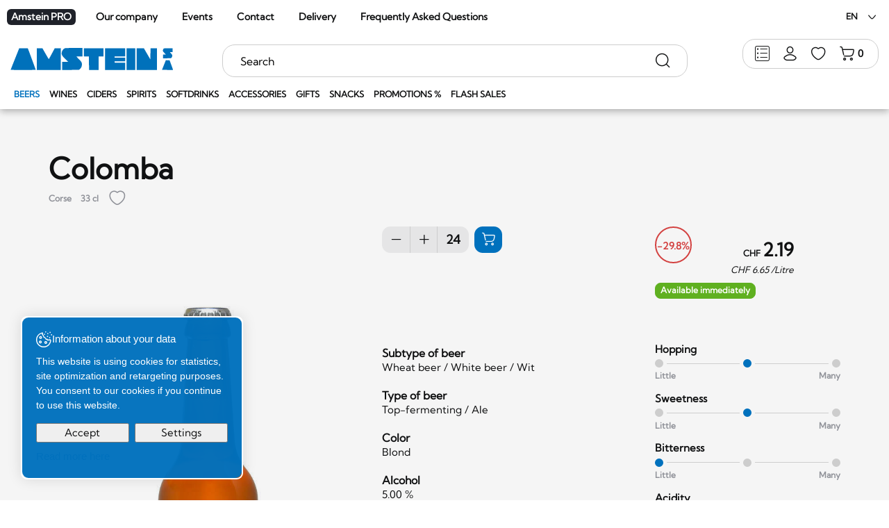

--- FILE ---
content_type: text/html; charset=utf-8
request_url: https://www.amstein.ch/en/Beers/Colomba.html
body_size: 62317
content:
<!DOCTYPE html>
<!--	// Powered by IceCube2.NET The most Time and Cost effective WCM - http://www.icecube2.net   -->
<html xmlns="http://www.w3.org/1999/xhtml" xmlns:fb="http://www.facebook.com/2008/fbml" lang="en-US" xml:lang="en-US" data-scheme="light">
<head><!-- ICVHDOC:620a77b2-0dc8-4c2c-bca4-d076513c594b,2.16.0.2,1/27/2026 5:42:23 PM -->
<!--V28 CSS3 buttons-->
<style type="text/css">
@font-face{ 
    font-family:'IceCubeIconsFont';font-weight:normal;font-style:normal; 
    src:url('//static-hostsolutions-ch.s3.amazonaws.com/IceCube/IceCubeIconsFont/IceCubeIconsFont.eot'); 
    src:url('//static-hostsolutions-ch.s3.amazonaws.com/IceCube/IceCubeIconsFont/IceCubeIconsFont.eot?#iefix') format('embedded-opentype'), 
        url('//static-hostsolutions-ch.s3.amazonaws.com/IceCube/IceCubeIconsFont/IceCubeIconsFont.woff') format('woff'), 
        url('//static-hostsolutions-ch.s3.amazonaws.com/IceCube/IceCubeIconsFont/IceCubeIconsFont.ttf') format('truetype'), 
        url('//static-hostsolutions-ch.s3.amazonaws.com/IceCube/IceCubeIconsFont/IceCubeIconsFont.svg#IceCubeIconsFont') format('svg');     
}
[data-icon]:before { font-family:'IceCubeIconsFont';content:attr(data-icon);speak:none;font-weight:normal;font-variant:normal;text-transform:none;line-height:1;-webkit-font-smoothing:antialiased;-moz-osx-font-smoothing:grayscale;margin-right:4px; }
</style>
<!--[if lte IE 7]><script type="text/javascript" src="//static-hostsolutions-ch.s3.amazonaws.com/IceCube/IceCubeIconsFont/lte-ie7.js"></script><![endif]-->

<!--/V28 CSS3 buttons-->




 
	<meta charset="utf-8">
	<meta http-equiv="x-ua-compatible" content="ie=edge">
	
	<title>Colomba - 33 cl - Beer</title>
	
	<meta name="viewport" content="width=device-width, initial-scale=1.0">
	
	<style type="text/css">
	@charset "utf-8";

    	/* Bootstrap */
	.container,
	.container-fluid,
	.container-xxl,
	.container-xl,
	.container-lg,
	.container-md,
	.container-sm {
	  --bs-gutter-x: 1.5rem;
	  --bs-gutter-y: 0;
	  width: 100%;
	  padding-right: calc(var(--bs-gutter-x) * 0.5);
	  padding-left: calc(var(--bs-gutter-x) * 0.5);
	  margin-right: auto;
	  margin-left: auto;
	}
	.row{
		--bs-gutter-x:1.5rem;
		--bs-gutter-y:0;
		display:flex;
		flex-wrap:wrap;
		margin-top:calc(-1 * var(--bs-gutter-y));
		margin-right:calc(-.5 * var(--bs-gutter-x));
		margin-left:calc(-.5 * var(--bs-gutter-x))
	}
	.row>*{flex-shrink:0;width:100%;max-width:100%;padding-right:calc(var(--bs-gutter-x) * .5);padding-left:calc(var(--bs-gutter-x) * .5);margin-top:var(--bs-gutter-y)}.col{flex:1 0 0%}.col-auto{flex:0 0 auto;width:auto}.col-1,.col-xs-1{flex:0 0 auto;width:8.33333333%}.col-2,.col-xs-2{flex:0 0 auto;width:16.66666667%}.col-3,.col-xs-3{flex:0 0 auto;width:25%}.col-4.col-xs-4{flex:0 0 auto;width:33.33333333%}.col-5,.col-xs-5{flex:0 0 auto;width:41.66666667%}.col-6,.col-xs-6{flex:0 0 auto;width:50%}.col-7,.col-xs-7{flex:0 0 auto;width:58.33333333%}.col-8,.col-xs-8{flex:0 0 auto;width:66.66666667%}.col-9,.col-xs-9{flex:0 0 auto;width:75%}.col-10,.col-xs-10{flex:0 0 auto;width:83.33333333%}.col-11,.col-xs-11{flex:0 0 auto;width:91.66666667%}.col-12,.col-xs-12{flex:0 0 auto;width:100%}.offset-1{margin-left:8.33333333%}.offset-2{margin-left:16.66666667%}.offset-3{margin-left:25%}.offset-4{margin-left:33.33333333%}.offset-5{margin-left:41.66666667%}.offset-6{margin-left:50%}.offset-7{margin-left:58.33333333%}.offset-8{margin-left:66.66666667%}.offset-9{margin-left:75%}.offset-10{margin-left:83.33333333%}.offset-11{margin-left:91.66666667%}.g-0,.gx-0{--bs-gutter-x:0}.g-0,.gy-0{--bs-gutter-y:0}.g-1,.gx-1{--bs-gutter-x:1rem}.g-1,.gy-1{--bs-gutter-y:1rem}.g-2,.gx-2{--bs-gutter-x:2rem}.g-2,.gy-2{--bs-gutter-y:2rem}.g-3,.gx-3{--bs-gutter-x:3rem}.g-3,.gy-3{--bs-gutter-y:3rem}.g-4,.gx-4{--bs-gutter-x:4rem}.g-4,.gy-4{--bs-gutter-y:4rem}.g-5,.gx-5{--bs-gutter-x:5rem}.g-5,.gy-5{--bs-gutter-y:5rem}@media (min-width:0px) and (max-width:575px){.text-truncate-xxs{overflow:hidden;text-overflow:ellipsis;white-space:nowrap}}@media (min-width:576px) and (max-width:767px){.text-truncate-xs{overflow:hidden;text-overflow:ellipsis;white-space:nowrap}}@media (min-width:768px) and (max-width:991px){.text-truncate-sm{overflow:hidden;text-overflow:ellipsis;white-space:nowrap}}@media (min-width:992px) and (max-width:1199px){.text-truncate-md{overflow:hidden;text-overflow:ellipsis;white-space:nowrap}}@media (min-width:1200px) and (max-width:1399px){.text-truncate-lg{overflow:hidden;text-overflow:ellipsis;white-space:nowrap}}@media (min-width:1400px){.text-truncate-xl{overflow:hidden;text-overflow:ellipsis;white-space:nowrap}}.align-baseline{vertical-align:baseline!important}.align-top{vertical-align:top!important}.align-middle{vertical-align:middle!important}.align-bottom{vertical-align:bottom!important}.align-text-bottom{vertical-align:text-bottom!important}.align-text-top{vertical-align:text-top!important}.float-start{float:left!important}.float-end{float:right!important}.float-none{float:none!important}@media (min-width:0px) and (max-width:575px){.align-xs-baseline{vertical-align:baseline!important}.align-xs-top{vertical-align:top!important}.align-xs-middle{vertical-align:middle!important}.align-xs-bottom{vertical-align:bottom!important}.align-text-xs-bottom{vertical-align:text-bottom!important}.align-text-xs-top{vertical-align:text-top!important}.float-xs-start{float:left!important}.float-xs-end{float:right!important}.float-xs-none{float:none!important}}@media (min-width:576px) and (max-width:767px){.align-sm-baseline{vertical-align:baseline!important}.align-sm-top{vertical-align:top!important}.align-sm-middle{vertical-align:middle!important}.align-sm-bottom{vertical-align:bottom!important}.align-text-sm-bottom{vertical-align:text-bottom!important}.align-text-sm-top{vertical-align:text-top!important}.float-sm-start{float:left!important}.float-sm-end{float:right!important}.float-sm-none{float:none!important}}@media (min-width:768px) and (max-width:991px){.align-md-baseline{vertical-align:baseline!important}.align-md-top{vertical-align:top!important}.align-md-middle{vertical-align:middle!important}.align-md-bottom{vertical-align:bottom!important}.align-text-md-bottom{vertical-align:text-bottom!important}.align-text-md-top{vertical-align:text-top!important}.float-md-start{float:left!important}.float-md-end{float:right!important}.float-md-none{float:none!important}}@media (min-width:992px) and (max-width:1199px){.align-lg-baseline{vertical-align:baseline!important}.align-lg-top{vertical-align:top!important}.align-lg-middle{vertical-align:middle!important}.align-lg-bottom{vertical-align:bottom!important}.align-text-lg-bottom{vertical-align:text-bottom!important}.align-text-lg-top{vertical-align:text-top!important}.float-lg-start{float:left!important}.float-lg-end{float:right!important}.float-lg-none{float:none!important}}@media (min-width:1200px) and (max-width:1399px){.align-xl-baseline{vertical-align:baseline!important}.align-xl-top{vertical-align:top!important}.align-xl-middle{vertical-align:middle!important}.align-xl-bottom{vertical-align:bottom!important}.align-text-xl-bottom{vertical-align:text-bottom!important}.align-text-xl-top{vertical-align:text-top!important}.float-xl-start{float:left!important}.float-xl-end{float:right!important}.float-xl-none{float:none!important}}@media (min-width:1400px){.align-xxl-baseline{vertical-align:baseline!important}.align-xxl-top{vertical-align:top!important}.align-xxl-middle{vertical-align:middle!important}.align-xxl-bottom{vertical-align:bottom!important}.align-text-xxl-bottom{vertical-align:text-bottom!important}.align-text-xxl-top{vertical-align:text-top!important}.float-xxl-start{float:left!important}.float-xxl-end{float:right!important}.float-xxl-none{float:none!important}}.opacity-0{opacity:0!important}.opacity-5{opacity:.05!important}.opacity-10{opacity:.1!important}.opacity-15{opacity:.15!important}.opacity-20{opacity:.2!important}.opacity-25{opacity:.25!important}.opacity-30{opacity:.3!important}.opacity-40{opacity:.4!important}.opacity-50{opacity:.5!important}.opacity-60{opacity:.6!important}.opacity-70{opacity:.7!important}.opacity-75{opacity:.75!important}.opacity-80{opacity:.8!important}.opacity-90{opacity:.9!important}.opacity-100{opacity:1!important}.overflow-auto{overflow:auto!important}.overflow-hidden{overflow:hidden!important}.overflow-visible{overflow:visible!important}.overflow-scroll{overflow:scroll!important}.d-inline{display:inline!important}.d-inline-block{display:inline-block!important}.d-block{display:block!important}.d-grid{display:grid!important}.d-table{display:table!important}.d-table-row{display:table-row!important}.d-table-cell{display:table-cell!important}.d-flex{display:flex!important}.d-inline-flex{display:inline-flex!important}.d-none,.hidden{display:none!important}.shadow{box-shadow:0 .5rem 1rem rgba(0,0,0,.15)!important}.shadow-sm{box-shadow:0 .125rem .25rem rgba(0,0,0,.075)!important}.shadow-lg{box-shadow:0 1rem 3rem rgba(0,0,0,.175)!important}.shadow-none{box-shadow:none!important}.position-static{position:static!important}.position-relative{position:relative!important}.position-absolute{position:absolute!important}.position-fixed{position:fixed!important}.position-sticky{position:-webkit-sticky!important;position:sticky!important}.top-0{top:0!important}.top-10{top:10%!important}.top-20{top:20%!important}.top-25{top:25%!important}.top-30{top:30%!important}.top-40{top:40%!important}.top-50{top:50%!important}.top-60{top:60%!important}.top-70{top:70%!important}.top-75{top:75%!important}.top-80{top:80%!important}.top-90{top:90%!important}.top-100{top:100%!important}.bottom-0{bottom:0!important}.bottom-10{bottom:10%!important}.bottom-20{bottom:20%!important}.bottom-25{bottom:25%!important}.bottom-30{bottom:30%!important}.bottom-40{bottom:40%!important}.bottom-50{bottom:50%!important}.bottom-60{bottom:60%!important}.bottom-70{bottom:70%!important}.bottom-75{bottom:75%!important}.bottom-80{bottom:80%!important}.bottom-90{bottom:90%!important}.bottom-100{bottom:100%!important}.start-0{left:0!important}.start-10{left:10%!important}.start-20{left:20%!important}.start-25{left:25%!important}.start-30{left:30%!important}.start-40{left:40%!important}.start-50{left:50%!important}.start-60{left:60%!important}.start-70{left:70%!important}.start-75{left:75%!important}.start-80{left:80%!important}.start-90{left:90%!important}.start-100{left:100%!important}.end-0{right:0!important}.end-10{right:10%!important}.end-20{right:20%!important}.end-25{right:25%!important}.end-30{right:30%!important}.end-40{right:40%!important}.end-50{right:50%!important}.end-60{right:60%!important}.end-70{right:70%!important}.end-75{right:75%!important}.end-80{right:80%!important}.end-90{right:90%!important}.end-100{right:100%!important}.translate-middle{transform:translate(-50%,-50%)!important}.translate-middle-x{transform:translateX(-50%)!important}.translate-middle-y{transform:translateY(-50%)!important}.w-10{width:25%!important}.w-20{width:25%!important}.w-25{width:25%!important}.w-30{width:30%!important}.w-33{width:33%!important}.w-40{width:40%!important}.w-50{width:50%!important}.w-60{width:60%!important}.w-70{width:75%!important}.w-75{width:75%!important}.w-80{width:25%!important}.w-90{width:25%!important}.w-100{width:100%!important}.w-auto{width:auto!important}.mw-100{max-width:100%!important}.vw-100{width:100vw!important}.min-vw-100{min-width:100vw!important}.h-25{height:25%!important}.h-50{height:50%!important}.h-75{height:75%!important}.h-100{height:100%!important}.h-auto{height:auto!important}.mh-100{max-height:100%!important}.vh-100{height:100vh!important}.min-vh-100{min-height:100vh!important}.flex-fill{flex:1 1 auto!important}.flex-row{flex-direction:row!important}.flex-column{flex-direction:column!important}.flex-row-reverse{flex-direction:row-reverse!important}.flex-column-reverse{flex-direction:column-reverse!important}.flex-grow-0{flex-grow:0!important}.flex-grow-1{flex-grow:1!important}.flex-shrink-0{flex-shrink:0!important}.flex-shrink-1{flex-shrink:1!important}.flex-wrap{flex-wrap:wrap!important}.flex-nowrap{flex-wrap:nowrap!important}.flex-wrap-reverse{flex-wrap:wrap-reverse!important}.justify-content-start{justify-content:flex-start!important}.justify-content-end{justify-content:flex-end!important}.justify-content-center{justify-content:center!important}.justify-content-between{justify-content:space-between!important}.justify-content-around{justify-content:space-around!important}.justify-content-evenly{justify-content:space-evenly!important}.align-items-start{align-items:flex-start!important}.align-items-end{align-items:flex-end!important}.align-items-center{align-items:center!important}.align-items-baseline{align-items:baseline!important}.align-items-stretch{align-items:stretch!important}.align-content-start{align-content:flex-start!important}.align-content-end{align-content:flex-end!important}.align-content-center{align-content:center!important}.align-content-between{align-content:space-between!important}.align-content-around{align-content:space-around!important}.align-content-stretch{align-content:stretch!important}.align-self-auto{align-self:auto!important}.align-self-start{align-self:flex-start!important}.align-self-end{align-self:flex-end!important}.align-self-center{align-self:center!important}.align-self-baseline{align-self:baseline!important}.align-self-stretch{align-self:stretch!important}.order-first{order:-1!important}.order-0{order:0!important}.order-1{order:1!important}.order-2{order:2!important}.order-3{order:3!important}.order-4{order:4!important}.order-5{order:5!important}.order-last{order:6!important}.m-0{margin:0!important}.m-1{margin:1rem!important}.m-2{margin:2rem!important}.m-3{margin:3rem!important}.m-4{margin:4rem!important}.m-5{margin:5rem!important}.m-auto{margin:auto!important}.mx-0{margin-right:0!important;margin-left:0!important}.mx-1{margin-right:1rem!important;margin-left:1rem!important}.mx-2{margin-right:2rem!important;margin-left:2rem!important}.mx-3{margin-right:3rem!important;margin-left:3rem!important}.mx-4{margin-right:4rem!important;margin-left:4rem!important}.mx-5{margin-right:5rem!important;margin-left:5rem!important}.mx-auto{margin-right:auto!important;margin-left:auto!important}.my-0{margin-top:0!important;margin-bottom:0!important}.my-1{margin-top:1rem!important;margin-bottom:1rem!important}.my-2{margin-top:2rem!important;margin-bottom:2rem!important}.my-3{margin-top:3rem!important;margin-bottom:3rem!important}.my-4{margin-top:4rem!important;margin-bottom:4rem!important}.my-5{margin-top:5rem!important;margin-bottom:5rem!important}.my-auto{margin-top:auto!important;margin-bottom:auto!important}.mt-0{margin-top:0!important}.mt-1{margin-top:1rem!important}.mt-2{margin-top:2rem!important}.mt-3{margin-top:3rem!important}.mt-4{margin-top:4rem!important}.mt-5{margin-top:5rem!important}.mt-auto{margin-top:auto!important}.me-0{margin-right:0!important}.me-1{margin-right:1rem!important}.me-2{margin-right:2rem!important}.me-3{margin-right:3rem!important}.me-4{margin-right:4rem!important}.me-5{margin-right:5rem!important}.me-auto{margin-right:auto!important}.mb-0{margin-bottom:0!important}.mb-1{margin-bottom:1rem!important}.mb-2{margin-bottom:2rem!important}.mb-3{margin-bottom:3rem!important}.mb-4{margin-bottom:4rem!important}.mb-5{margin-bottom:5rem!important}.mb-auto{margin-bottom:auto!important}.ms-0{margin-left:0!important}.ms-1{margin-left:1rem!important}.ms-2{margin-left:2rem!important}.ms-3{margin-left:3rem!important}.ms-4{margin-left:4rem!important}.ms-5{margin-left:5rem!important}.ms-auto{margin-left:auto!important}.p-0{padding:0!important}.p-1{padding:1rem!important}.p-2{padding:2rem!important}.p-3{padding:3rem!important}.p-4{padding:4rem!important}.p-5{padding:5rem!important}.px-0{padding-right:0!important;padding-left:0!important}.px-1{padding-right:1rem!important;padding-left:1rem!important}.px-2{padding-right:2rem!important;padding-left:2rem!important}.px-3{padding-right:3rem!important;padding-left:3rem!important}.px-4{padding-right:4rem!important;padding-left:4rem!important}.px-5{padding-right:5rem!important;padding-left:5rem!important}.py-0{padding-top:0!important;padding-bottom:0!important}.py-1{padding-top:1rem!important;padding-bottom:1rem!important}.py-2{padding-top:2rem!important;padding-bottom:2rem!important}.py-3{padding-top:3rem!important;padding-bottom:3rem!important}.py-4{padding-top:4rem!important;padding-bottom:4rem!important}.py-5{padding-top:5rem!important;padding-bottom:5rem!important}.pt-0{padding-top:0!important}.pt-1{padding-top:1rem!important}.pt-2{padding-top:2rem!important}.pt-3{padding-top:3rem!important}.pt-4{padding-top:4rem!important}.pt-5{padding-top:5rem!important}.pe-0{padding-right:0!important}.pe-1{padding-right:1rem!important}.pe-2{padding-right:2rem!important}.pe-3{padding-right:3rem!important}.pe-4{padding-right:4rem!important}.pe-5{padding-right:5rem!important}.pb-0{padding-bottom:0!important}.pb-1{padding-bottom:1rem!important}.pb-2{padding-bottom:2rem!important}.pb-3{padding-bottom:3rem!important}.pb-4{padding-bottom:4rem!important}.pb-5{padding-bottom:5rem!important}.ps-0{padding-left:0!important}.ps-1{padding-left:1rem!important}.ps-2{padding-left:2rem!important}.ps-3{padding-left:3rem!important}.ps-4{padding-left:4rem!important}.ps-5{padding-left:5rem!important}.fst-italic{font-style:italic!important}.fst-normal{font-style:normal!important}.fw-light{font-weight:300!important}.fw-lighter{font-weight:lighter!important}.fw-normal{font-weight:400!important}.fw-bold{font-weight:700!important}.fw-semibold{font-weight:600!important}.fw-bolder{font-weight:bolder!important}.text-start{text-align:left!important}.text-end{text-align:right!important}.text-center{text-align:center!important}.text-decoration-none{text-decoration:none!important}.text-decoration-underline{text-decoration:underline!important}.text-decoration-line-through{text-decoration:line-through!important}.text-lowercase{text-transform:lowercase!important}.text-uppercase{text-transform:uppercase!important}.text-capitalize{text-transform:capitalize!important}.text-wrap{white-space:normal!important}.text-nowrap{white-space:nowrap!important}.text-break{word-wrap:break-word!important;word-break:break-word!important}.rounded-circle{border-radius:50%!important}.visible{visibility:visible!important}.invisible{visibility:hidden!important}@media (min-width:576px){.col-sm{flex:1 0 0%}.col-sm-auto{flex:0 0 auto;width:auto}.col-sm-1{flex:0 0 auto;width:8.33333333%}.col-sm-2{flex:0 0 auto;width:16.66666667%}.col-sm-3{flex:0 0 auto;width:25%}.col-sm-4{flex:0 0 auto;width:33.33333333%}.col-sm-5{flex:0 0 auto;width:41.66666667%}.col-sm-6{flex:0 0 auto;width:50%}.col-sm-7{flex:0 0 auto;width:58.33333333%}.col-sm-8{flex:0 0 auto;width:66.66666667%}.col-sm-9{flex:0 0 auto;width:75%}.col-sm-10{flex:0 0 auto;width:83.33333333%}.col-sm-11{flex:0 0 auto;width:91.66666667%}.col-sm-12{flex:0 0 auto;width:100%}.offset-sm-0{margin-left:0}.offset-sm-1{margin-left:8.33333333%}.offset-sm-2{margin-left:16.66666667%}.offset-sm-3{margin-left:25%}.offset-sm-4{margin-left:33.33333333%}.offset-sm-5{margin-left:41.66666667%}.offset-sm-6{margin-left:50%}.offset-sm-7{margin-left:58.33333333%}.offset-sm-8{margin-left:66.66666667%}.offset-sm-9{margin-left:75%}.offset-sm-10{margin-left:83.33333333%}.offset-sm-11{margin-left:91.66666667%}.g-sm-0,.gx-sm-0{--bs-gutter-x:0}.g-sm-0,.gy-sm-0{--bs-gutter-y:0}.g-sm-1,.gx-sm-1{--bs-gutter-x:1rem}.g-sm-1,.gy-sm-1{--bs-gutter-y:1rem}.g-sm-2,.gx-sm-2{--bs-gutter-x:2rem}.g-sm-2,.gy-sm-2{--bs-gutter-y:2rem}.g-sm-3,.gx-sm-3{--bs-gutter-x:3rem}.g-sm-3,.gy-sm-3{--bs-gutter-y:3rem}.g-sm-4,.gx-sm-4{--bs-gutter-x:4rem}.g-sm-4,.gy-sm-4{--bs-gutter-y:4rem}.g-sm-5,.gx-sm-5{--bs-gutter-x:5rem}.g-sm-5,.gy-sm-5{--bs-gutter-y:5rem}.overflow-sm-auto{overflow:auto!important}.overflow-sm-hidden{overflow:hidden!important}.overflow-sm-visible{overflow:visible!important}.overflow-sm-scroll{overflow:scroll!important}.position-sm-static{position:static!important}.position-sm-relative{position:relative!important}.position-sm-absolute{position:absolute!important}.position-sm-fixed{position:fixed!important}.position-sm-sticky{position:-webkit-sticky!important;position:sticky!important}.top-sm-0{top:0!important}.top-sm-10{top:10%!important}.top-sm-20{top:20%!important}.top-sm-25{top:25%!important}.top-sm-30{top:30%!important}.top-sm-40{top:40%!important}.top-sm-50{top:50%!important}.top-sm-60{top:60%!important}.top-sm-70{top:70%!important}.top-sm-75{top:75%!important}.top-sm-80{top:80%!important}.top-sm-90{top:90%!important}.top-sm-100{top:100%!important}.bottom-sm-0{bottom:0!important}.bottom-sm-10{bottom:10%!important}.bottom-sm-20{bottom:20%!important}.bottom-sm-25{bottom:25%!important}.bottom-sm-30{bottom:30%!important}.bottom-sm-40{bottom:40%!important}.bottom-sm-50{bottom:50%!important}.bottom-sm-60{bottom:60%!important}.bottom-sm-70{bottom:70%!important}.bottom-sm-75{bottom:75%!important}.bottom-sm-80{bottom:80%!important}.bottom-sm-90{bottom:90%!important}.bottom-sm-100{bottom:100%!important}.start-sm-0{left:0!important}.start-sm-10{left:10%!important}.start-sm-20{left:20%!important}.start-sm-25{left:25%!important}.start-sm-30{left:30%!important}.start-sm-40{left:40%!important}.start-sm-50{left:50%!important}.start-sm-60{left:60%!important}.start-sm-70{left:70%!important}.start-sm-75{left:75%!important}.start-sm-80{left:80%!important}.start-sm-90{left:90%!important}.start-sm-100{left:100%!important}.end-sm-0{right:0!important}.end-sm-10{right:10%!important}.end-sm-20{right:20%!important}.end-sm-25{right:25%!important}.end-sm-30{right:30%!important}.end-sm-40{right:40%!important}.end-sm-50{right:50%!important}.end-sm-60{right:60%!important}.end-sm-70{right:70%!important}.end-sm-75{right:75%!important}.end-sm-80{right:80%!important}.end-sm-90{right:90%!important}.end-sm-100{right:100%!important}.translate-sm-middle{transform:translate(-50%,-50%)!important}.translate-sm-middle-x{transform:translateX(-50%)!important}.translate-sm-middle-y{transform:translateY(-50%)!important}.fst-sm-italic{font-style:italic!important}.fst-sm-normal{font-style:normal!important}.fw-sm-light{font-weight:300!important}.fw-sm-lighter{font-weight:lighter!important}.fw-sm-normal{font-weight:400!important}.fw-sm-bold{font-weight:700!important}.fw-sm-semibold{font-weight:600!important}.fw-sm-bolder{font-weight:bolder!important}.text-sm-start{text-align:left!important}.text-sm-end{text-align:right!important}.text-sm-center{text-align:center!important}.text-sm-decoration-none{text-decoration:none!important}.text-sm-decoration-underline{text-decoration:underline!important}.text-sm-decoration-line-through{text-decoration:line-through!important}.text-sm-lowercase{text-transform:lowercase!important}.text-sm-uppercase{text-transform:uppercase!important}.text-sm-capitalize{text-transform:capitalize!important}.text-sm-wrap{white-space:normal!important}.text-sm-nowrap{white-space:nowrap!important}.text-sm-break{word-wrap:break-word!important;word-break:break-word!important}.rounded-sm-circle{border-radius:50%!important}.visible-sm{visibility:visible!important}.invisible-sm{visibility:hidden!important}}@media (min-width:768px){.container,.container-md,.container-sm{max-width:100%}.col-md{flex:1 0 0%}.col-md-auto{flex:0 0 auto;width:auto}.col-md-1{flex:0 0 auto;width:8.33333333%}.col-md-2{flex:0 0 auto;width:16.66666667%}.col-md-3{flex:0 0 auto;width:25%;padding-inline:21px;}.col-md-4{flex:0 0 auto;width:33.33333333%}.col-md-5{flex:0 0 auto;width:41.66666667%}.col-md-6{flex:0 0 auto;width:50%}.col-md-7{flex:0 0 auto;width:58.33333333%}.col-md-8{flex:0 0 auto;width:66.66666667%}.col-md-9{flex:0 0 auto;width:75%;padding-inline:21px;}.col-md-10{flex:0 0 auto;width:83.33333333%}.col-md-11{flex:0 0 auto;width:91.66666667%}.col-md-12{flex:0 0 auto;width:100%}.offset-md-0{margin-left:0}.offset-md-1{margin-left:8.33333333%}.offset-md-2{margin-left:16.66666667%}.offset-md-3{margin-left:25%}.offset-md-4{margin-left:33.33333333%}.offset-md-5{margin-left:41.66666667%}.offset-md-6{margin-left:50%}.offset-md-7{margin-left:58.33333333%}.offset-md-8{margin-left:66.66666667%}.offset-md-9{margin-left:75%}.offset-md-10{margin-left:83.33333333%}.offset-md-11{margin-left:91.66666667%}.g-md-0,.gx-md-0{--bs-gutter-x:0}.g-md-0,.gy-md-0{--bs-gutter-y:0}.g-md-1,.gx-md-1{--bs-gutter-x:1rem}.g-md-1,.gy-md-1{--bs-gutter-y:1rem}.g-md-2,.gx-md-2{--bs-gutter-x:2rem}.g-md-2,.gy-md-2{--bs-gutter-y:2rem}.g-md-3,.gx-md-3{--bs-gutter-x:3rem}.g-md-3,.gy-md-3{--bs-gutter-y:3rem}.g-md-4,.gx-md-4{--bs-gutter-x:4rem}.g-md-4,.gy-md-4{--bs-gutter-y:4rem}.g-md-5,.gx-md-5{--bs-gutter-x:5rem}.g-md-5,.gy-md-5{--bs-gutter-y:5rem}.overflow-md-auto{overflow:auto!important}.overflow-md-hidden{overflow:hidden!important}.overflow-md-visible{overflow:visible!important}.overflow-md-scroll{overflow:scroll!important}.position-md-static{position:static!important}.position-md-relative{position:relative!important}.position-md-absolute{position:absolute!important}.position-md-fixed{position:fixed!important}.position-md-sticky{position:-webkit-sticky!important;position:sticky!important}.top-md-0{top:0!important}.top-md-10{top:10%!important}.top-md-20{top:20%!important}.top-md-25{top:25%!important}.top-md-30{top:30%!important}.top-md-40{top:40%!important}.top-md-50{top:50%!important}.top-md-60{top:60%!important}.top-md-70{top:70%!important}.top-md-75{top:75%!important}.top-md-80{top:80%!important}.top-md-90{top:90%!important}.top-md-100{top:100%!important}.bottom-md-0{bottom:0!important}.bottom-md-10{bottom:10%!important}.bottom-md-20{bottom:20%!important}.bottom-md-25{bottom:25%!important}.bottom-md-30{bottom:30%!important}.bottom-md-40{bottom:40%!important}.bottom-md-50{bottom:50%!important}.bottom-md-60{bottom:60%!important}.bottom-md-70{bottom:70%!important}.bottom-md-75{bottom:75%!important}.bottom-md-80{bottom:80%!important}.bottom-md-90{bottom:90%!important}.bottom-md-100{bottom:100%!important}.start-md-0{left:0!important}.start-md-10{left:10%!important}.start-md-20{left:20%!important}.start-md-25{left:25%!important}.start-md-30{left:30%!important}.start-md-40{left:40%!important}.start-md-50{left:50%!important}.start-md-60{left:60%!important}.start-md-70{left:70%!important}.start-md-75{left:75%!important}.start-md-80{left:80%!important}.start-md-90{left:90%!important}.start-md-100{left:100%!important}.end-md-0{right:0!important}.end-md-10{right:10%!important}.end-md-20{right:20%!important}.end-md-25{right:25%!important}.end-md-30{right:30%!important}.end-md-40{right:40%!important}.end-md-50{right:50%!important}.end-md-60{right:60%!important}.end-md-70{right:70%!important}.end-md-75{right:75%!important}.end-md-80{right:80%!important}.end-md-90{right:90%!important}.end-md-100{right:100%!important}.translate-md-middle{transform:translate(-50%,-50%)!important}.translate-md-middle-x{transform:translateX(-50%)!important}.translate-md-middle-y{transform:translateY(-50%)!important}.fst-md-italic{font-style:italic!important}.fst-md-normal{font-style:normal!important}.fw-md-light{font-weight:300!important}.fw-md-lighter{font-weight:lighter!important}.fw-md-normal{font-weight:400!important}.fw-md-bold{font-weight:700!important}.fw-md-semibold{font-weight:600!important}.fw-md-bolder{font-weight:bolder!important}.text-md-start{text-align:left!important}.text-md-end{text-align:right!important}.text-md-center{text-align:center!important}.text-md-decoration-none{text-decoration:none!important}.text-md-decoration-underline{text-decoration:underline!important}.text-md-decoration-line-through{text-decoration:line-through!important}.text-md-lowercase{text-transform:lowercase!important}.text-md-uppercase{text-transform:uppercase!important}.text-md-capitalize{text-transform:capitalize!important}.text-md-wrap{white-space:normal!important}.text-md-nowrap{white-space:nowrap!important}.text-md-break{word-wrap:break-word!important;word-break:break-word!important}.rounded-md-circle{border-radius:50%!important}.visible-sm{visibility:visible!important}.invisible-sm{visibility:hidden!important}}@media (min-width:992px){.container,.container-lg,.container-md,.container-sm{max-width:970px}.col-lg{flex:1 0 0%}.col-lg-auto{flex:0 0 auto;width:auto}.col-lg-1{flex:0 0 auto;width:8.33333333%}.col-lg-2{flex:0 0 auto;width:16.66666667%}.col-lg-3{flex:0 0 auto;width:25%}.col-lg-4{flex:0 0 auto;width:33.33333333%}.col-lg-5{flex:0 0 auto;width:41.66666667%}.col-lg-6{flex:0 0 auto;width:50%}.col-lg-7{flex:0 0 auto;width:58.33333333%}.col-lg-8{flex:0 0 auto;width:66.66666667%}.col-lg-9{flex:0 0 auto;width:75%}.col-lg-10{flex:0 0 auto;width:83.33333333%}.col-lg-11{flex:0 0 auto;width:91.66666667%}.col-lg-12{flex:0 0 auto;width:100%}.offset-lg-0{margin-left:0}.offset-lg-1{margin-left:8.33333333%}.offset-lg-2{margin-left:16.66666667%}.offset-lg-3{margin-left:25%}.offset-lg-4{margin-left:33.33333333%}.offset-lg-5{margin-left:41.66666667%}.offset-lg-6{margin-left:50%}.offset-lg-7{margin-left:58.33333333%}.offset-lg-8{margin-left:66.66666667%}.offset-lg-9{margin-left:75%}.offset-lg-10{margin-left:83.33333333%}.offset-lg-11{margin-left:91.66666667%}.g-lg-0,.gx-lg-0{--bs-gutter-x:0}.g-lg-0,.gy-lg-0{--bs-gutter-y:0}.g-lg-1,.gx-lg-1{--bs-gutter-x:1rem}.g-lg-1,.gy-lg-1{--bs-gutter-y:1rem}.g-lg-2,.gx-lg-2{--bs-gutter-x:2rem}.g-lg-2,.gy-lg-2{--bs-gutter-y:2rem}.g-lg-3,.gx-lg-3{--bs-gutter-x:3rem}.g-lg-3,.gy-lg-3{--bs-gutter-y:3rem}.g-lg-4,.gx-lg-4{--bs-gutter-x:4rem}.g-lg-4,.gy-lg-4{--bs-gutter-y:4rem}.g-lg-5,.gx-lg-5{--bs-gutter-x:5rem}.g-lg-5,.gy-lg-5{--bs-gutter-y:5rem}.overflow-lg-auto{overflow:auto!important}.overflow-lg-hidden{overflow:hidden!important}.overflow-lg-visible{overflow:visible!important}.overflow-lg-scroll{overflow:scroll!important}.position-lg-static{position:static!important}.position-lg-relative{position:relative!important}.position-lg-absolute{position:absolute!important}.position-lg-fixed{position:fixed!important}.position-lg-sticky{position:-webkit-sticky!important;position:sticky!important}.top-lg-0{top:0!important}.top-lg-10{top:10%!important}.top-lg-20{top:20%!important}.top-lg-25{top:25%!important}.top-lg-30{top:30%!important}.top-lg-40{top:40%!important}.top-lg-50{top:50%!important}.top-lg-60{top:60%!important}.top-lg-70{top:70%!important}.top-lg-75{top:75%!important}.top-lg-80{top:80%!important}.top-lg-90{top:90%!important}.top-lg-100{top:100%!important}.bottom-lg-0{bottom:0!important}.bottom-lg-10{bottom:10%!important}.bottom-lg-20{bottom:20%!important}.bottom-lg-25{bottom:25%!important}.bottom-lg-30{bottom:30%!important}.bottom-lg-40{bottom:40%!important}.bottom-lg-50{bottom:50%!important}.bottom-lg-60{bottom:60%!important}.bottom-lg-70{bottom:70%!important}.bottom-lg-75{bottom:75%!important}.bottom-lg-80{bottom:80%!important}.bottom-lg-90{bottom:90%!important}.bottom-lg-100{bottom:100%!important}.start-lg-0{left:0!important}.start-lg-10{left:10%!important}.start-lg-20{left:20%!important}.start-lg-25{left:25%!important}.start-lg-30{left:30%!important}.start-lg-40{left:40%!important}.start-lg-50{left:50%!important}.start-lg-60{left:60%!important}.start-lg-70{left:70%!important}.start-lg-75{left:75%!important}.start-lg-80{left:80%!important}.start-lg-90{left:90%!important}.start-lg-100{left:100%!important}.end-lg-0{right:0!important}.end-lg-10{right:10%!important}.end-lg-20{right:20%!important}.end-lg-25{right:25%!important}.end-lg-30{right:30%!important}.end-lg-40{right:40%!important}.end-lg-50{right:50%!important}.end-lg-60{right:60%!important}.end-lg-70{right:70%!important}.end-lg-75{right:75%!important}.end-lg-80{right:80%!important}.end-lg-90{right:90%!important}.end-lg-100{right:100%!important}.translate-lg-middle{transform:translate(-50%,-50%)!important}.translate-lg-middle-x{transform:translateX(-50%)!important}.translate-lg-middle-y{transform:translateY(-50%)!important}.fst-lg-italic{font-style:italic!important}.fst-lg-normal{font-style:normal!important}.fw-lg-light{font-weight:300!important}.fw-lg-lighter{font-weight:lighter!important}.fw-lg-normal{font-weight:400!important}.fw-lg-bold{font-weight:700!important}.fw-lg-semibold{font-weight:600!important}.fw-lg-bolder{font-weight:bolder!important}.text-lg-start{text-align:left!important}.text-lg-end{text-align:right!important}.text-lg-center{text-align:center!important}.text-lg-decoration-none{text-decoration:none!important}.text-lg-decoration-underline{text-decoration:underline!important}.text-lg-decoration-line-through{text-decoration:line-through!important}.text-lg-lowercase{text-transform:lowercase!important}.text-lg-uppercase{text-transform:uppercase!important}.text-lg-capitalize{text-transform:capitalize!important}.text-lg-wrap{white-space:normal!important}.text-lg-nowrap{white-space:nowrap!important}.text-lg-break{word-wrap:break-word!important;word-break:break-word!important}.rounded-lg-circle{border-radius:50%!important}.visible-sm{visibility:visible!important}.invisible-sm{visibility:hidden!important}}@media (min-width:1200px){.container,.container-lg,.container-md,.container-sm,.container-xl{max-width:1170px}.col-xl{flex:1 0 0%}.col-xl-auto{flex:0 0 auto;width:auto}.col-xl-1{flex:0 0 auto;width:8.33333333%}.col-xl-2{flex:0 0 auto;width:16.66666667%}.col-xl-3{flex:0 0 auto;width:25%}.col-xl-4{flex:0 0 auto;width:33.33333333%}.col-xl-5{flex:0 0 auto;width:41.66666667%}.col-xl-6{flex:0 0 auto;width:50%}.col-xl-7{flex:0 0 auto;width:58.33333333%}.col-xl-8{flex:0 0 auto;width:66.66666667%}.col-xl-9{flex:0 0 auto;width:75%}.col-xl-10{flex:0 0 auto;width:83.33333333%}.col-xl-11{flex:0 0 auto;width:91.66666667%}.col-xl-12{flex:0 0 auto;width:100%}.offset-xl-0{margin-left:0}.offset-xl-1{margin-left:8.33333333%}.offset-xl-2{margin-left:16.66666667%}.offset-xl-3{margin-left:25%}.offset-xl-4{margin-left:33.33333333%}.offset-xl-5{margin-left:41.66666667%}.offset-xl-6{margin-left:50%}.offset-xl-7{margin-left:58.33333333%}.offset-xl-8{margin-left:66.66666667%}.offset-xl-9{margin-left:75%}.offset-xl-10{margin-left:83.33333333%}.offset-xl-11{margin-left:91.66666667%}.g-xl-0,.gx-xl-0{--bs-gutter-x:0}.g-xl-0,.gy-xl-0{--bs-gutter-y:0}.g-xl-1,.gx-xl-1{--bs-gutter-x:1rem}.g-xl-1,.gy-xl-1{--bs-gutter-y:1rem}.g-xl-2,.gx-xl-2{--bs-gutter-x:2rem}.g-xl-2,.gy-xl-2{--bs-gutter-y:2rem}.g-xl-3,.gx-xl-3{--bs-gutter-x:3rem}.g-xl-3,.gy-xl-3{--bs-gutter-y:3rem}.g-xl-4,.gx-xl-4{--bs-gutter-x:4rem}.g-xl-4,.gy-xl-4{--bs-gutter-y:4rem}.g-xl-5,.gx-xl-5{--bs-gutter-x:5rem}.g-xl-5,.gy-xl-5{--bs-gutter-y:5rem}.overflow-xl-auto{overflow:auto!important}.overflow-xl-hidden{overflow:hidden!important}.overflow-xl-visible{overflow:visible!important}.overflow-xl-scroll{overflow:scroll!important}.position-xl-static{position:static!important}.position-xl-relative{position:relative!important}.position-xl-absolute{position:absolute!important}.position-xl-fixed{position:fixed!important}.position-xl-sticky{position:-webkit-sticky!important;position:sticky!important}.top-xl-0{top:0!important}.top-xl-10{top:10%!important}.top-xl-20{top:20%!important}.top-xl-25{top:25%!important}.top-xl-30{top:30%!important}.top-xl-40{top:40%!important}.top-xl-50{top:50%!important}.top-xl-60{top:60%!important}.top-xl-70{top:70%!important}.top-xl-75{top:75%!important}.top-xl-80{top:80%!important}.top-xl-90{top:90%!important}.top-xl-100{top:100%!important}.bottom-xl-0{bottom:0!important}.bottom-xl-10{bottom:10%!important}.bottom-xl-20{bottom:20%!important}.bottom-xl-25{bottom:25%!important}.bottom-xl-30{bottom:30%!important}.bottom-xl-40{bottom:40%!important}.bottom-xl-50{bottom:50%!important}.bottom-xl-60{bottom:60%!important}.bottom-xl-70{bottom:70%!important}.bottom-xl-75{bottom:75%!important}.bottom-xl-80{bottom:80%!important}.bottom-xl-90{bottom:90%!important}.bottom-xl-100{bottom:100%!important}.start-xl-0{left:0!important}.start-xl-10{left:10%!important}.start-xl-20{left:20%!important}.start-xl-25{left:25%!important}.start-xl-30{left:30%!important}.start-xl-40{left:40%!important}.start-xl-50{left:50%!important}.start-xl-60{left:60%!important}.start-xl-70{left:70%!important}.start-xl-75{left:75%!important}.start-xl-80{left:80%!important}.start-xl-90{left:90%!important}.start-xl-100{left:100%!important}.end-xl-0{right:0!important}.end-xl-10{right:10%!important}.end-xl-20{right:20%!important}.end-xl-25{right:25%!important}.end-xl-30{right:30%!important}.end-xl-40{right:40%!important}.end-xl-50{right:50%!important}.end-xl-60{right:60%!important}.end-xl-70{right:70%!important}.end-xl-75{right:75%!important}.end-xl-80{right:80%!important}.end-xl-90{right:90%!important}.end-xl-100{right:100%!important}.translate-xl-middle{transform:translate(-50%,-50%)!important}.translate-xl-middle-x{transform:translateX(-50%)!important}.translate-xl-middle-y{transform:translateY(-50%)!important}.fst-xl-italic{font-style:italic!important}.fst-xl-normal{font-style:normal!important}.fw-xl-light{font-weight:300!important}.fw-xl-lighter{font-weight:lighter!important}.fw-xl-normal{font-weight:400!important}.fw-xl-bold{font-weight:700!important}.fw-xl-semibold{font-weight:600!important}.fw-xl-bolder{font-weight:bolder!important}.text-xl-start{text-align:left!important}.text-xl-end{text-align:right!important}.text-xl-center{text-align:center!important}.text-xl-decoration-none{text-decoration:none!important}.text-xl-decoration-underline{text-decoration:underline!important}.text-xl-decoration-line-through{text-decoration:line-through!important}.text-xl-lowercase{text-transform:lowercase!important}.text-xl-uppercase{text-transform:uppercase!important}.text-xl-capitalize{text-transform:capitalize!important}.text-xl-wrap{white-space:normal!important}.text-xl-nowrap{white-space:nowrap!important}.text-xl-break{word-wrap:break-word!important;word-break:break-word!important}.rounded-xl-circle{border-radius:50%!important}.visible-sm{visibility:visible!important}.invisible-sm{visibility:hidden!important}}@media (min-width:1400px){.container,.container-lg,.container-md,.container-sm,.container-xl,.container-xxl{max-width:1370px}.col-xxl{flex:1 0 0%}.col-xxl-auto{flex:0 0 auto;width:auto}.col-xxl-1{flex:0 0 auto;width:8.33333333%}.col-xxl-2{flex:0 0 auto;width:16.66666667%}.col-xxl-3{flex:0 0 auto;width:25%}.col-xxl-4{flex:0 0 auto;width:33.33333333%}.col-xxl-5{flex:0 0 auto;width:41.66666667%}.col-xxl-6{flex:0 0 auto;width:50%}.col-xxl-7{flex:0 0 auto;width:58.33333333%}.col-xxl-8{flex:0 0 auto;width:66.66666667%}.col-xxl-9{flex:0 0 auto;width:75%}.col-xxl-10{flex:0 0 auto;width:83.33333333%}.col-xxl-11{flex:0 0 auto;width:91.66666667%}.col-xxl-12{flex:0 0 auto;width:100%}.offset-xxl-0{margin-left:0}.offset-xxl-1{margin-left:8.33333333%}.offset-xxl-2{margin-left:16.66666667%}.offset-xxl-3{margin-left:25%}.offset-xxl-4{margin-left:33.33333333%}.offset-xxl-5{margin-left:41.66666667%}.offset-xxl-6{margin-left:50%}.offset-xxl-7{margin-left:58.33333333%}.offset-xxl-8{margin-left:66.66666667%}.offset-xxl-9{margin-left:75%}.offset-xxl-10{margin-left:83.33333333%}.offset-xxl-11{margin-left:91.66666667%}.g-xxl-0,.gx-xxl-0{--bs-gutter-x:0}.g-xxl-0,.gy-xxl-0{--bs-gutter-y:0}.g-xxl-1,.gx-xxl-1{--bs-gutter-x:1rem}.g-xxl-1,.gy-xxl-1{--bs-gutter-y:1rem}.g-xxl-2,.gx-xxl-2{--bs-gutter-x:2rem}.g-xxl-2,.gy-xxl-2{--bs-gutter-y:2rem}.g-xxl-3,.gx-xxl-3{--bs-gutter-x:3rem}.g-xxl-3,.gy-xxl-3{--bs-gutter-y:3rem}.g-xxl-4,.gx-xxl-4{--bs-gutter-x:4rem}.g-xxl-4,.gy-xxl-4{--bs-gutter-y:4rem}.g-xxl-5,.gx-xxl-5{--bs-gutter-x:5rem}.g-xxl-5,.gy-xxl-5{--bs-gutter-y:5rem}.overflow-xxl-auto{overflow:auto!important}.overflow-xxl-hidden{overflow:hidden!important}.overflow-xxl-visible{overflow:visible!important}.overflow-xxl-scroll{overflow:scroll!important}.position-xxl-static{position:static!important}.position-xxl-relative{position:relative!important}.position-xxl-absolute{position:absolute!important}.position-xxl-fixed{position:fixed!important}.position-xxl-sticky{position:-webkit-sticky!important;position:sticky!important}.top-xxl-0{top:0!important}.top-xxl-10{top:10%!important}.top-xxl-20{top:20%!important}.top-xxl-25{top:25%!important}.top-xxl-30{top:30%!important}.top-xxl-40{top:40%!important}.top-xxl-50{top:50%!important}.top-xxl-60{top:60%!important}.top-xxl-70{top:70%!important}.top-xxl-75{top:75%!important}.top-xxl-80{top:80%!important}.top-xxl-90{top:90%!important}.top-xxl-100{top:100%!important}.bottom-xxl-0{bottom:0!important}.bottom-xxl-10{bottom:10%!important}.bottom-xxl-20{bottom:20%!important}.bottom-xxl-25{bottom:25%!important}.bottom-xxl-30{bottom:30%!important}.bottom-xxl-40{bottom:40%!important}.bottom-xxl-50{bottom:50%!important}.bottom-xxl-60{bottom:60%!important}.bottom-xxl-70{bottom:70%!important}.bottom-xxl-75{bottom:75%!important}.bottom-xxl-80{bottom:80%!important}.bottom-xxl-90{bottom:90%!important}.bottom-xxl-100{bottom:100%!important}.start-xxl-0{left:0!important}.start-xxl-10{left:10%!important}.start-xxl-20{left:20%!important}.start-xxl-25{left:25%!important}.start-xxl-30{left:30%!important}.start-xxl-40{left:40%!important}.start-xxl-50{left:50%!important}.start-xxl-60{left:60%!important}.start-xxl-70{left:70%!important}.start-xxl-75{left:75%!important}.start-xxl-80{left:80%!important}.start-xxl-90{left:90%!important}.start-xxl-100{left:100%!important}.end-xxl-0{right:0!important}.end-xxl-10{right:10%!important}.end-xxl-20{right:20%!important}.end-xxl-25{right:25%!important}.end-xxl-30{right:30%!important}.end-xxl-40{right:40%!important}.end-xxl-50{right:50%!important}.end-xxl-60{right:60%!important}.end-xxl-70{right:70%!important}.end-xxl-75{right:75%!important}.end-xxl-80{right:80%!important}.end-xxl-90{right:90%!important}.end-xxl-100{right:100%!important}.translate-xxl-middle{transform:translate(-50%,-50%)!important}.translate-xxl-middle-x{transform:translateX(-50%)!important}.translate-xxl-middle-y{transform:translateY(-50%)!important}.fst-xxl-italic{font-style:italic!important}.fst-xxl-normal{font-style:normal!important}.fw-xxl-light{font-weight:300!important}.fw-xxl-lighter{font-weight:lighter!important}.fw-xxl-normal{font-weight:400!important}.fw-xxl-bold{font-weight:700!important}.fw-xxl-semibold{font-weight:600!important}.fw-xxl-bolder{font-weight:bolder!important}.text-xxl-start{text-align:left!important}.text-xxl-end{text-align:right!important}.text-xxl-center{text-align:center!important}.text-xxl-decoration-none{text-decoration:none!important}.text-xxl-decoration-underline{text-decoration:underline!important}.text-xxl-decoration-line-through{text-decoration:line-through!important}.text-xxl-lowercase{text-transform:lowercase!important}.text-xxl-uppercase{text-transform:uppercase!important}.text-xxl-capitalize{text-transform:capitalize!important}.text-xxl-wrap{white-space:normal!important}.text-xxl-nowrap{white-space:nowrap!important}.text-xxl-break{word-wrap:break-word!important;word-break:break-word!important}.rounded-xxl-circle{border-radius:50%!important}.visible-sm{visibility:visible!important}.invisible-sm{visibility:hidden!important}}@media (min-width:576px){.float-sm-start{float:left!important}.float-sm-end{float:right!important}.float-sm-none{float:none!important}.d-sm-inline{display:inline!important}.d-sm-inline-block{display:inline-block!important}.d-sm-block{display:block!important}.d-sm-grid{display:grid!important}.d-sm-table{display:table!important}.d-sm-table-row{display:table-row!important}.d-sm-table-cell{display:table-cell!important}.d-sm-flex{display:flex!important}.d-sm-inline-flex{display:inline-flex!important}.d-sm-none{display:none!important}.flex-sm-fill{flex:1 1 auto!important}.flex-sm-row{flex-direction:row!important}.flex-sm-column{flex-direction:column!important}.flex-sm-row-reverse{flex-direction:row-reverse!important}.flex-sm-column-reverse{flex-direction:column-reverse!important}.flex-sm-grow-0{flex-grow:0!important}.flex-sm-grow-1{flex-grow:1!important}.flex-sm-shrink-0{flex-shrink:0!important}.flex-sm-shrink-1{flex-shrink:1!important}.flex-sm-wrap{flex-wrap:wrap!important}.flex-sm-nowrap{flex-wrap:nowrap!important}.flex-sm-wrap-reverse{flex-wrap:wrap-reverse!important}.justify-content-sm-start{justify-content:flex-start!important}.justify-content-sm-end{justify-content:flex-end!important}.justify-content-sm-center{justify-content:center!important}.justify-content-sm-between{justify-content:space-between!important}.justify-content-sm-around{justify-content:space-around!important}.justify-content-sm-evenly{justify-content:space-evenly!important}.align-items-sm-start{align-items:flex-start!important}.align-items-sm-end{align-items:flex-end!important}.align-items-sm-center{align-items:center!important}.align-items-sm-baseline{align-items:baseline!important}.align-items-sm-stretch{align-items:stretch!important}.align-content-sm-start{align-content:flex-start!important}.align-content-sm-end{align-content:flex-end!important}.align-content-sm-center{align-content:center!important}.align-content-sm-between{align-content:space-between!important}.align-content-sm-around{align-content:space-around!important}.align-content-sm-stretch{align-content:stretch!important}.align-self-sm-auto{align-self:auto!important}.align-self-sm-start{align-self:flex-start!important}.align-self-sm-end{align-self:flex-end!important}.align-self-sm-center{align-self:center!important}.align-self-sm-baseline{align-self:baseline!important}.align-self-sm-stretch{align-self:stretch!important}.order-sm-first{order:-1!important}.order-sm-0{order:0!important}.order-sm-1{order:1!important}.order-sm-2{order:2!important}.order-sm-3{order:3!important}.order-sm-4{order:4!important}.order-sm-5{order:5!important}.order-sm-last{order:6!important}.m-sm-0{margin:0!important}.m-sm-1{margin:1rem!important}.m-sm-2{margin:2rem!important}.m-sm-3{margin:3rem!important}.m-sm-4{margin:4rem!important}.m-sm-5{margin:5rem!important}.m-sm-auto{margin:auto!important}.mx-sm-0{margin-right:0!important;margin-left:0!important}.mx-sm-1{margin-right:1rem!important;margin-left:1rem!important}.mx-sm-2{margin-right:2rem!important;margin-left:2rem!important}.mx-sm-3{margin-right:3rem!important;margin-left:3rem!important}.mx-sm-4{margin-right:4rem!important;margin-left:4rem!important}.mx-sm-5{margin-right:5rem!important;margin-left:5rem!important}.mx-sm-auto{margin-right:auto!important;margin-left:auto!important}.my-sm-0{margin-top:0!important;margin-bottom:0!important}.my-sm-1{margin-top:1rem!important;margin-bottom:1rem!important}.my-sm-2{margin-top:2rem!important;margin-bottom:2rem!important}.my-sm-3{margin-top:3rem!important;margin-bottom:3rem!important}.my-sm-4{margin-top:4rem!important;margin-bottom:4rem!important}.my-sm-5{margin-top:5rem!important;margin-bottom:5rem!important}.my-sm-auto{margin-top:auto!important;margin-bottom:auto!important}.mt-sm-0{margin-top:0!important}.mt-sm-1{margin-top:1rem!important}.mt-sm-2{margin-top:2rem!important}.mt-sm-3{margin-top:3rem!important}.mt-sm-4{margin-top:4rem!important}.mt-sm-5{margin-top:5rem!important}.mt-sm-auto{margin-top:auto!important}.me-sm-0{margin-right:0!important}.me-sm-1{margin-right:1rem!important}.me-sm-2{margin-right:2rem!important}.me-sm-3{margin-right:3rem!important}.me-sm-4{margin-right:4rem!important}.me-sm-5{margin-right:5rem!important}.me-sm-auto{margin-right:auto!important}.mb-sm-0{margin-bottom:0!important}.mb-sm-1{margin-bottom:1rem!important}.mb-sm-2{margin-bottom:2rem!important}.mb-sm-3{margin-bottom:3rem!important}.mb-sm-4{margin-bottom:4rem!important}.mb-sm-5{margin-bottom:5rem!important}.mb-sm-auto{margin-bottom:auto!important}.ms-sm-0{margin-left:0!important}.ms-sm-1{margin-left:1rem!important}.ms-sm-2{margin-left:2rem!important}.ms-sm-3{margin-left:3rem!important}.ms-sm-4{margin-left:4rem!important}.ms-sm-5{margin-left:5rem!important}.ms-sm-auto{margin-left:auto!important}.p-sm-0{padding:0!important}.p-sm-1{padding:1rem!important}.p-sm-2{padding:2rem!important}.p-sm-3{padding:3rem!important}.p-sm-4{padding:4rem!important}.p-sm-5{padding:5rem!important}.px-sm-0{padding-right:0!important;padding-left:0!important}.px-sm-1{padding-right:1rem!important;padding-left:1rem!important}.px-sm-2{padding-right:2rem!important;padding-left:2rem!important}.px-sm-3{padding-right:3rem!important;padding-left:3rem!important}.px-sm-4{padding-right:4rem!important;padding-left:4rem!important}.px-sm-5{padding-right:5rem!important;padding-left:5rem!important}.py-sm-0{padding-top:0!important;padding-bottom:0!important}.py-sm-1{padding-top:1rem!important;padding-bottom:1rem!important}.py-sm-2{padding-top:2rem!important;padding-bottom:2rem!important}.py-sm-3{padding-top:3rem!important;padding-bottom:3rem!important}.py-sm-4{padding-top:4rem!important;padding-bottom:4rem!important}.py-sm-5{padding-top:5rem!important;padding-bottom:5rem!important}.pt-sm-0{padding-top:0!important}.pt-sm-1{padding-top:1rem!important}.pt-sm-2{padding-top:2rem!important}.pt-sm-3{padding-top:3rem!important}.pt-sm-4{padding-top:4rem!important}.pt-sm-5{padding-top:5rem!important}.pe-sm-0{padding-right:0!important}.pe-sm-1{padding-right:1rem!important}.pe-sm-2{padding-right:2rem!important}.pe-sm-3{padding-right:3rem!important}.pe-sm-4{padding-right:4rem!important}.pe-sm-5{padding-right:5rem!important}.pb-sm-0{padding-bottom:0!important}.pb-sm-1{padding-bottom:1rem!important}.pb-sm-2{padding-bottom:2rem!important}.pb-sm-3{padding-bottom:3rem!important}.pb-sm-4{padding-bottom:4rem!important}.pb-sm-5{padding-bottom:5rem!important}.ps-sm-0{padding-left:0!important}.ps-sm-1{padding-left:1rem!important}.ps-sm-2{padding-left:2rem!important}.ps-sm-3{padding-left:3rem!important}.ps-sm-4{padding-left:4rem!important}.ps-sm-5{padding-left:5rem!important}.gap-sm-0{gap:0!important}.gap-sm-1{gap:1rem!important}.gap-sm-2{gap:2rem!important}.gap-sm-3{gap:3rem!important}.gap-sm-4{gap:4rem!important}.gap-sm-5{gap:5rem!important}.text-sm-start{text-align:left!important}.text-sm-end{text-align:right!important}.text-sm-center{text-align:center!important}}@media (min-width:768px){.float-md-start{float:left!important}.float-md-end{float:right!important}.float-md-none{float:none!important}.d-md-inline{display:inline!important}.d-md-inline-block{display:inline-block!important}.d-md-block{display:block!important}.d-md-grid{display:grid!important}.d-md-table{display:table!important}.d-md-table-row{display:table-row!important}.d-md-table-cell{display:table-cell!important}.d-md-flex{display:flex!important}.d-md-inline-flex{display:inline-flex!important}.d-md-none{display:none!important}.flex-md-fill{flex:1 1 auto!important}.flex-md-row{flex-direction:row!important}.flex-md-column{flex-direction:column!important}.flex-md-row-reverse{flex-direction:row-reverse!important}.flex-md-column-reverse{flex-direction:column-reverse!important}.flex-md-grow-0{flex-grow:0!important}.flex-md-grow-1{flex-grow:1!important}.flex-md-shrink-0{flex-shrink:0!important}.flex-md-shrink-1{flex-shrink:1!important}.flex-md-wrap{flex-wrap:wrap!important}.flex-md-nowrap{flex-wrap:nowrap!important}.flex-md-wrap-reverse{flex-wrap:wrap-reverse!important}.justify-content-md-start{justify-content:flex-start!important}.justify-content-md-end{justify-content:flex-end!important}.justify-content-md-center{justify-content:center!important}.justify-content-md-between{justify-content:space-between!important}.justify-content-md-around{justify-content:space-around!important}.justify-content-md-evenly{justify-content:space-evenly!important}.align-items-md-start{align-items:flex-start!important}.align-items-md-end{align-items:flex-end!important}.align-items-md-center{align-items:center!important}.align-items-md-baseline{align-items:baseline!important}.align-items-md-stretch{align-items:stretch!important}.align-content-md-start{align-content:flex-start!important}.align-content-md-end{align-content:flex-end!important}.align-content-md-center{align-content:center!important}.align-content-md-between{align-content:space-between!important}.align-content-md-around{align-content:space-around!important}.align-content-md-stretch{align-content:stretch!important}.align-self-md-auto{align-self:auto!important}.align-self-md-start{align-self:flex-start!important}.align-self-md-end{align-self:flex-end!important}.align-self-md-center{align-self:center!important}.align-self-md-baseline{align-self:baseline!important}.align-self-md-stretch{align-self:stretch!important}.order-md-first{order:-1!important}.order-md-0{order:0!important}.order-md-1{order:1!important}.order-md-2{order:2!important}.order-md-3{order:3!important}.order-md-4{order:4!important}.order-md-5{order:5!important}.order-md-last{order:6!important}.m-md-0{margin:0!important}.m-md-1{margin:1rem!important}.m-md-2{margin:2rem!important}.m-md-3{margin:3rem!important}.m-md-4{margin:4rem!important}.m-md-5{margin:5rem!important}.m-md-auto{margin:auto!important}.mx-md-0{margin-right:0!important;margin-left:0!important}.mx-md-1{margin-right:1rem!important;margin-left:1rem!important}.mx-md-2{margin-right:2rem!important;margin-left:2rem!important}.mx-md-3{margin-right:3rem!important;margin-left:3rem!important}.mx-md-4{margin-right:4rem!important;margin-left:4rem!important}.mx-md-5{margin-right:5rem!important;margin-left:5rem!important}.mx-md-auto{margin-right:auto!important;margin-left:auto!important}.my-md-0{margin-top:0!important;margin-bottom:0!important}.my-md-1{margin-top:1rem!important;margin-bottom:1rem!important}.my-md-2{margin-top:2rem!important;margin-bottom:2rem!important}.my-md-3{margin-top:3rem!important;margin-bottom:3rem!important}.my-md-4{margin-top:4rem!important;margin-bottom:4rem!important}.my-md-5{margin-top:5rem!important;margin-bottom:5rem!important}.my-md-auto{margin-top:auto!important;margin-bottom:auto!important}.mt-md-0{margin-top:0!important}.mt-md-1{margin-top:1rem!important}.mt-md-2{margin-top:2rem!important}.mt-md-3{margin-top:3rem!important}.mt-md-4{margin-top:4rem!important}.mt-md-5{margin-top:5rem!important}.mt-md-auto{margin-top:auto!important}.me-md-0{margin-right:0!important}.me-md-1{margin-right:1rem!important}.me-md-2{margin-right:2rem!important}.me-md-3{margin-right:3rem!important}.me-md-4{margin-right:4rem!important}.me-md-5{margin-right:5rem!important}.me-md-auto{margin-right:auto!important}.mb-md-0{margin-bottom:0!important}.mb-md-1{margin-bottom:1rem!important}.mb-md-2{margin-bottom:2rem!important}.mb-md-3{margin-bottom:3rem!important}.mb-md-4{margin-bottom:4rem!important}.mb-md-5{margin-bottom:5rem!important}.mb-md-auto{margin-bottom:auto!important}.ms-md-0{margin-left:0!important}.ms-md-1{margin-left:1rem!important}.ms-md-2{margin-left:2rem!important}.ms-md-3{margin-left:3rem!important}.ms-md-4{margin-left:4rem!important}.ms-md-5{margin-left:5rem!important}.ms-md-auto{margin-left:auto!important}.p-md-0{padding:0!important}.p-md-1{padding:1rem!important}.p-md-2{padding:2rem!important}.p-md-3{padding:3rem!important}.p-md-4{padding:4rem!important}.p-md-5{padding:5rem!important}.px-md-0{padding-right:0!important;padding-left:0!important}.px-md-1{padding-right:1rem!important;padding-left:1rem!important}.px-md-2{padding-right:2rem!important;padding-left:2rem!important}.px-md-3{padding-right:3rem!important;padding-left:3rem!important}.px-md-4{padding-right:4rem!important;padding-left:4rem!important}.px-md-5{padding-right:5rem!important;padding-left:5rem!important}.py-md-0{padding-top:0!important;padding-bottom:0!important}.py-md-1{padding-top:1rem!important;padding-bottom:1rem!important}.py-md-2{padding-top:2rem!important;padding-bottom:2rem!important}.py-md-3{padding-top:3rem!important;padding-bottom:3rem!important}.py-md-4{padding-top:4rem!important;padding-bottom:4rem!important}.py-md-5{padding-top:5rem!important;padding-bottom:5rem!important}.pt-md-0{padding-top:0!important}.pt-md-1{padding-top:1rem!important}.pt-md-2{padding-top:2rem!important}.pt-md-3{padding-top:3rem!important}.pt-md-4{padding-top:4rem!important}.pt-md-5{padding-top:5rem!important}.pe-md-0{padding-right:0!important}.pe-md-1{padding-right:1rem!important}.pe-md-2{padding-right:2rem!important}.pe-md-3{padding-right:3rem!important}.pe-md-4{padding-right:4rem!important}.pe-md-5{padding-right:5rem!important}.pb-md-0{padding-bottom:0!important}.pb-md-1{padding-bottom:1rem!important}.pb-md-2{padding-bottom:2rem!important}.pb-md-3{padding-bottom:3rem!important}.pb-md-4{padding-bottom:4rem!important}.pb-md-5{padding-bottom:5rem!important}.ps-md-0{padding-left:0!important}.ps-md-1{padding-left:1rem!important}.ps-md-2{padding-left:2rem!important}.ps-md-3{padding-left:3rem!important}.ps-md-4{padding-left:4rem!important}.ps-md-5{padding-left:5rem!important}.gap-md-0{gap:0!important}.gap-md-1{gap:1rem!important}.gap-md-2{gap:2rem!important}.gap-md-3{gap:3rem!important}.gap-md-4{gap:4rem!important}.gap-md-5{gap:5rem!important}.text-md-start{text-align:left!important}.text-md-end{text-align:right!important}.text-md-center{text-align:center!important}}@media (min-width:992px){.float-lg-start{float:left!important}.float-lg-end{float:right!important}.float-lg-none{float:none!important}.d-lg-inline{display:inline!important}.d-lg-inline-block{display:inline-block!important}.d-lg-block{display:block!important}.d-lg-grid{display:grid!important}.d-lg-table{display:table!important}.d-lg-table-row{display:table-row!important}.d-lg-table-cell{display:table-cell!important}.d-lg-flex{display:flex!important}.d-lg-inline-flex{display:inline-flex!important}.d-lg-none{display:none!important}.flex-lg-fill{flex:1 1 auto!important}.flex-lg-row{flex-direction:row!important}.flex-lg-column{flex-direction:column!important}.flex-lg-row-reverse{flex-direction:row-reverse!important}.flex-lg-column-reverse{flex-direction:column-reverse!important}.flex-lg-grow-0{flex-grow:0!important}.flex-lg-grow-1{flex-grow:1!important}.flex-lg-shrink-0{flex-shrink:0!important}.flex-lg-shrink-1{flex-shrink:1!important}.flex-lg-wrap{flex-wrap:wrap!important}.flex-lg-nowrap{flex-wrap:nowrap!important}.flex-lg-wrap-reverse{flex-wrap:wrap-reverse!important}.justify-content-lg-start{justify-content:flex-start!important}.justify-content-lg-end{justify-content:flex-end!important}.justify-content-lg-center{justify-content:center!important}.justify-content-lg-between{justify-content:space-between!important}.justify-content-lg-around{justify-content:space-around!important}.justify-content-lg-evenly{justify-content:space-evenly!important}.align-items-lg-start{align-items:flex-start!important}.align-items-lg-end{align-items:flex-end!important}.align-items-lg-center{align-items:center!important}.align-items-lg-baseline{align-items:baseline!important}.align-items-lg-stretch{align-items:stretch!important}.align-content-lg-start{align-content:flex-start!important}.align-content-lg-end{align-content:flex-end!important}.align-content-lg-center{align-content:center!important}.align-content-lg-between{align-content:space-between!important}.align-content-lg-around{align-content:space-around!important}.align-content-lg-stretch{align-content:stretch!important}.align-self-lg-auto{align-self:auto!important}.align-self-lg-start{align-self:flex-start!important}.align-self-lg-end{align-self:flex-end!important}.align-self-lg-center{align-self:center!important}.align-self-lg-baseline{align-self:baseline!important}.align-self-lg-stretch{align-self:stretch!important}.order-lg-first{order:-1!important}.order-lg-0{order:0!important}.order-lg-1{order:1!important}.order-lg-2{order:2!important}.order-lg-3{order:3!important}.order-lg-4{order:4!important}.order-lg-5{order:5!important}.order-lg-last{order:6!important}.m-lg-0{margin:0!important}.m-lg-1{margin:1rem!important}.m-lg-2{margin:2rem!important}.m-lg-3{margin:3rem!important}.m-lg-4{margin:4rem!important}.m-lg-5{margin:5rem!important}.m-lg-auto{margin:auto!important}.mx-lg-0{margin-right:0!important;margin-left:0!important}.mx-lg-1{margin-right:1rem!important;margin-left:1rem!important}.mx-lg-2{margin-right:2rem!important;margin-left:2rem!important}.mx-lg-3{margin-right:3rem!important;margin-left:3rem!important}.mx-lg-4{margin-right:4rem!important;margin-left:4rem!important}.mx-lg-5{margin-right:5rem!important;margin-left:5rem!important}.mx-lg-auto{margin-right:auto!important;margin-left:auto!important}.my-lg-0{margin-top:0!important;margin-bottom:0!important}.my-lg-1{margin-top:1rem!important;margin-bottom:1rem!important}.my-lg-2{margin-top:2rem!important;margin-bottom:2rem!important}.my-lg-3{margin-top:3rem!important;margin-bottom:3rem!important}.my-lg-4{margin-top:4rem!important;margin-bottom:4rem!important}.my-lg-5{margin-top:5rem!important;margin-bottom:5rem!important}.my-lg-auto{margin-top:auto!important;margin-bottom:auto!important}.mt-lg-0{margin-top:0!important}.mt-lg-1{margin-top:1rem!important}.mt-lg-2{margin-top:2rem!important}.mt-lg-3{margin-top:3rem!important}.mt-lg-4{margin-top:4rem!important}.mt-lg-5{margin-top:5rem!important}.mt-lg-auto{margin-top:auto!important}.me-lg-0{margin-right:0!important}.me-lg-1{margin-right:1rem!important}.me-lg-2{margin-right:2rem!important}.me-lg-3{margin-right:3rem!important}.me-lg-4{margin-right:4rem!important}.me-lg-5{margin-right:5rem!important}.me-lg-auto{margin-right:auto!important}.mb-lg-0{margin-bottom:0!important}.mb-lg-1{margin-bottom:1rem!important}.mb-lg-2{margin-bottom:2rem!important}.mb-lg-3{margin-bottom:3rem!important}.mb-lg-4{margin-bottom:4rem!important}.mb-lg-5{margin-bottom:5rem!important}.mb-lg-auto{margin-bottom:auto!important}.ms-lg-0{margin-left:0!important}.ms-lg-1{margin-left:1rem!important}.ms-lg-2{margin-left:2rem!important}.ms-lg-3{margin-left:3rem!important}.ms-lg-4{margin-left:4rem!important}.ms-lg-5{margin-left:5rem!important}.ms-lg-auto{margin-left:auto!important}.p-lg-0{padding:0!important}.p-lg-1{padding:1rem!important}.p-lg-2{padding:2rem!important}.p-lg-3{padding:3rem!important}.p-lg-4{padding:4rem!important}.p-lg-5{padding:5rem!important}.px-lg-0{padding-right:0!important;padding-left:0!important}.px-lg-1{padding-right:1rem!important;padding-left:1rem!important}.px-lg-2{padding-right:2rem!important;padding-left:2rem!important}.px-lg-3{padding-right:3rem!important;padding-left:3rem!important}.px-lg-4{padding-right:4rem!important;padding-left:4rem!important}.px-lg-5{padding-right:5rem!important;padding-left:5rem!important}.py-lg-0{padding-top:0!important;padding-bottom:0!important}.py-lg-1{padding-top:1rem!important;padding-bottom:1rem!important}.py-lg-2{padding-top:2rem!important;padding-bottom:2rem!important}.py-lg-3{padding-top:3rem!important;padding-bottom:3rem!important}.py-lg-4{padding-top:4rem!important;padding-bottom:4rem!important}.py-lg-5{padding-top:5rem!important;padding-bottom:5rem!important}.pt-lg-0{padding-top:0!important}.pt-lg-1{padding-top:1rem!important}.pt-lg-2{padding-top:2rem!important}.pt-lg-3{padding-top:3rem!important}.pt-lg-4{padding-top:4rem!important}.pt-lg-5{padding-top:5rem!important}.pe-lg-0{padding-right:0!important}.pe-lg-1{padding-right:1rem!important}.pe-lg-2{padding-right:2rem!important}.pe-lg-3{padding-right:3rem!important}.pe-lg-4{padding-right:4rem!important}.pe-lg-5{padding-right:5rem!important}.pb-lg-0{padding-bottom:0!important}.pb-lg-1{padding-bottom:1rem!important}.pb-lg-2{padding-bottom:2rem!important}.pb-lg-3{padding-bottom:3rem!important}.pb-lg-4{padding-bottom:4rem!important}.pb-lg-5{padding-bottom:5rem!important}.ps-lg-0{padding-left:0!important}.ps-lg-1{padding-left:1rem!important}.ps-lg-2{padding-left:2rem!important}.ps-lg-3{padding-left:3rem!important}.ps-lg-4{padding-left:4rem!important}.ps-lg-5{padding-left:5rem!important}.gap-lg-0{gap:0!important}.gap-lg-1{gap:1rem!important}.gap-lg-2{gap:2rem!important}.gap-lg-3{gap:3rem!important}.gap-lg-4{gap:4rem!important}.gap-lg-5{gap:5rem!important}.text-lg-start{text-align:left!important}.text-lg-end{text-align:right!important}.text-lg-center{text-align:center!important}}@media (min-width:1200px){.float-xl-start{float:left!important}.float-xl-end{float:right!important}.float-xl-none{float:none!important}.d-xl-inline{display:inline!important}.d-xl-inline-block{display:inline-block!important}.d-xl-block{display:block!important}.d-xl-grid{display:grid!important}.d-xl-table{display:table!important}.d-xl-table-row{display:table-row!important}.d-xl-table-cell{display:table-cell!important}.d-xl-flex{display:flex!important}.d-xl-inline-flex{display:inline-flex!important}.d-xl-none{display:none!important}.flex-xl-fill{flex:1 1 auto!important}.flex-xl-row{flex-direction:row!important}.flex-xl-column{flex-direction:column!important}.flex-xl-row-reverse{flex-direction:row-reverse!important}.flex-xl-column-reverse{flex-direction:column-reverse!important}.flex-xl-grow-0{flex-grow:0!important}.flex-xl-grow-1{flex-grow:1!important}.flex-xl-shrink-0{flex-shrink:0!important}.flex-xl-shrink-1{flex-shrink:1!important}.flex-xl-wrap{flex-wrap:wrap!important}.flex-xl-nowrap{flex-wrap:nowrap!important}.flex-xl-wrap-reverse{flex-wrap:wrap-reverse!important}.justify-content-xl-start{justify-content:flex-start!important}.justify-content-xl-end{justify-content:flex-end!important}.justify-content-xl-center{justify-content:center!important}.justify-content-xl-between{justify-content:space-between!important}.justify-content-xl-around{justify-content:space-around!important}.justify-content-xl-evenly{justify-content:space-evenly!important}.align-items-xl-start{align-items:flex-start!important}.align-items-xl-end{align-items:flex-end!important}.align-items-xl-center{align-items:center!important}.align-items-xl-baseline{align-items:baseline!important}.align-items-xl-stretch{align-items:stretch!important}.align-content-xl-start{align-content:flex-start!important}.align-content-xl-end{align-content:flex-end!important}.align-content-xl-center{align-content:center!important}.align-content-xl-between{align-content:space-between!important}.align-content-xl-around{align-content:space-around!important}.align-content-xl-stretch{align-content:stretch!important}.align-self-xl-auto{align-self:auto!important}.align-self-xl-start{align-self:flex-start!important}.align-self-xl-end{align-self:flex-end!important}.align-self-xl-center{align-self:center!important}.align-self-xl-baseline{align-self:baseline!important}.align-self-xl-stretch{align-self:stretch!important}.order-xl-first{order:-1!important}.order-xl-0{order:0!important}.order-xl-1{order:1!important}.order-xl-2{order:2!important}.order-xl-3{order:3!important}.order-xl-4{order:4!important}.order-xl-5{order:5!important}.order-xl-last{order:6!important}.m-xl-0{margin:0!important}.m-xl-1{margin:1rem!important}.m-xl-2{margin:2rem!important}.m-xl-3{margin:3rem!important}.m-xl-4{margin:4rem!important}.m-xl-5{margin:5rem!important}.m-xl-auto{margin:auto!important}.mx-xl-0{margin-right:0!important;margin-left:0!important}.mx-xl-1{margin-right:1rem!important;margin-left:1rem!important}.mx-xl-2{margin-right:2rem!important;margin-left:2rem!important}.mx-xl-3{margin-right:3rem!important;margin-left:3rem!important}.mx-xl-4{margin-right:4rem!important;margin-left:4rem!important}.mx-xl-5{margin-right:5rem!important;margin-left:5rem!important}.mx-xl-auto{margin-right:auto!important;margin-left:auto!important}.my-xl-0{margin-top:0!important;margin-bottom:0!important}.my-xl-1{margin-top:1rem!important;margin-bottom:1rem!important}.my-xl-2{margin-top:2rem!important;margin-bottom:2rem!important}.my-xl-3{margin-top:3rem!important;margin-bottom:3rem!important}.my-xl-4{margin-top:4rem!important;margin-bottom:4rem!important}.my-xl-5{margin-top:5rem!important;margin-bottom:5rem!important}.my-xl-auto{margin-top:auto!important;margin-bottom:auto!important}.mt-xl-0{margin-top:0!important}.mt-xl-1{margin-top:1rem!important}.mt-xl-2{margin-top:2rem!important}.mt-xl-3{margin-top:3rem!important}.mt-xl-4{margin-top:4rem!important}.mt-xl-5{margin-top:5rem!important}.mt-xl-auto{margin-top:auto!important}.me-xl-0{margin-right:0!important}.me-xl-1{margin-right:1rem!important}.me-xl-2{margin-right:2rem!important}.me-xl-3{margin-right:3rem!important}.me-xl-4{margin-right:4rem!important}.me-xl-5{margin-right:5rem!important}.me-xl-auto{margin-right:auto!important}.mb-xl-0{margin-bottom:0!important}.mb-xl-1{margin-bottom:1rem!important}.mb-xl-2{margin-bottom:2rem!important}.mb-xl-3{margin-bottom:3rem!important}.mb-xl-4{margin-bottom:4rem!important}.mb-xl-5{margin-bottom:5rem!important}.mb-xl-auto{margin-bottom:auto!important}.ms-xl-0{margin-left:0!important}.ms-xl-1{margin-left:1rem!important}.ms-xl-2{margin-left:2rem!important}.ms-xl-3{margin-left:3rem!important}.ms-xl-4{margin-left:4rem!important}.ms-xl-5{margin-left:5rem!important}.ms-xl-auto{margin-left:auto!important}.p-xl-0{padding:0!important}.p-xl-1{padding:1rem!important}.p-xl-2{padding:2rem!important}.p-xl-3{padding:3rem!important}.p-xl-4{padding:4rem!important}.p-xl-5{padding:5rem!important}.px-xl-0{padding-right:0!important;padding-left:0!important}.px-xl-1{padding-right:1rem!important;padding-left:1rem!important}.px-xl-2{padding-right:2rem!important;padding-left:2rem!important}.px-xl-3{padding-right:3rem!important;padding-left:3rem!important}.px-xl-4{padding-right:4rem!important;padding-left:4rem!important}.px-xl-5{padding-right:5rem!important;padding-left:5rem!important}.py-xl-0{padding-top:0!important;padding-bottom:0!important}.py-xl-1{padding-top:1rem!important;padding-bottom:1rem!important}.py-xl-2{padding-top:2rem!important;padding-bottom:2rem!important}.py-xl-3{padding-top:3rem!important;padding-bottom:3rem!important}.py-xl-4{padding-top:4rem!important;padding-bottom:4rem!important}.py-xl-5{padding-top:5rem!important;padding-bottom:5rem!important}.pt-xl-0{padding-top:0!important}.pt-xl-1{padding-top:1rem!important}.pt-xl-2{padding-top:2rem!important}.pt-xl-3{padding-top:3rem!important}.pt-xl-4{padding-top:4rem!important}.pt-xl-5{padding-top:5rem!important}.pe-xl-0{padding-right:0!important}.pe-xl-1{padding-right:1rem!important}.pe-xl-2{padding-right:2rem!important}.pe-xl-3{padding-right:3rem!important}.pe-xl-4{padding-right:4rem!important}.pe-xl-5{padding-right:5rem!important}.pb-xl-0{padding-bottom:0!important}.pb-xl-1{padding-bottom:1rem!important}.pb-xl-2{padding-bottom:2rem!important}.pb-xl-3{padding-bottom:3rem!important}.pb-xl-4{padding-bottom:4rem!important}.pb-xl-5{padding-bottom:5rem!important}.ps-xl-0{padding-left:0!important}.ps-xl-1{padding-left:1rem!important}.ps-xl-2{padding-left:2rem!important}.ps-xl-3{padding-left:3rem!important}.ps-xl-4{padding-left:4rem!important}.ps-xl-5{padding-left:5rem!important}.gap-xl-0{gap:0!important}.gap-xl-1{gap:1rem!important}.gap-xl-2{gap:2rem!important}.gap-xl-3{gap:3rem!important}.gap-xl-4{gap:4rem!important}.gap-xl-5{gap:5rem!important}.text-xl-start{text-align:left!important}.text-xl-end{text-align:right!important}.text-xl-center{text-align:center!important}}@media (min-width:1400px){.float-xxl-start{float:left!important}.float-xxl-end{float:right!important}.float-xxl-none{float:none!important}.d-xxl-inline{display:inline!important}.d-xxl-inline-block{display:inline-block!important}.d-xxl-block{display:block!important}.d-xxl-grid{display:grid!important}.d-xxl-table{display:table!important}.d-xxl-table-row{display:table-row!important}.d-xxl-table-cell{display:table-cell!important}.d-xxl-flex{display:flex!important}.d-xxl-inline-flex{display:inline-flex!important}.d-xxl-none{display:none!important}.flex-xxl-fill{flex:1 1 auto!important}.flex-xxl-row{flex-direction:row!important}.flex-xxl-column{flex-direction:column!important}.flex-xxl-row-reverse{flex-direction:row-reverse!important}.flex-xxl-column-reverse{flex-direction:column-reverse!important}.flex-xxl-grow-0{flex-grow:0!important}.flex-xxl-grow-1{flex-grow:1!important}.flex-xxl-shrink-0{flex-shrink:0!important}.flex-xxl-shrink-1{flex-shrink:1!important}.flex-xxl-wrap{flex-wrap:wrap!important}.flex-xxl-nowrap{flex-wrap:nowrap!important}.flex-xxl-wrap-reverse{flex-wrap:wrap-reverse!important}.justify-content-xxl-start{justify-content:flex-start!important}.justify-content-xxl-end{justify-content:flex-end!important}.justify-content-xxl-center{justify-content:center!important}.justify-content-xxl-between{justify-content:space-between!important}.justify-content-xxl-around{justify-content:space-around!important}.justify-content-xxl-evenly{justify-content:space-evenly!important}.align-items-xxl-start{align-items:flex-start!important}.align-items-xxl-end{align-items:flex-end!important}.align-items-xxl-center{align-items:center!important}.align-items-xxl-baseline{align-items:baseline!important}.align-items-xxl-stretch{align-items:stretch!important}.align-content-xxl-start{align-content:flex-start!important}.align-content-xxl-end{align-content:flex-end!important}.align-content-xxl-center{align-content:center!important}.align-content-xxl-between{align-content:space-between!important}.align-content-xxl-around{align-content:space-around!important}.align-content-xxl-stretch{align-content:stretch!important}.align-self-xxl-auto{align-self:auto!important}.align-self-xxl-start{align-self:flex-start!important}.align-self-xxl-end{align-self:flex-end!important}.align-self-xxl-center{align-self:center!important}.align-self-xxl-baseline{align-self:baseline!important}.align-self-xxl-stretch{align-self:stretch!important}.order-xxl-first{order:-1!important}.order-xxl-0{order:0!important}.order-xxl-1{order:1!important}.order-xxl-2{order:2!important}.order-xxl-3{order:3!important}.order-xxl-4{order:4!important}.order-xxl-5{order:5!important}.order-xxl-last{order:6!important}.m-xxl-0{margin:0!important}.m-xxl-1{margin:1rem!important}.m-xxl-2{margin:2rem!important}.m-xxl-3{margin:3rem!important}.m-xxl-4{margin:4rem!important}.m-xxl-5{margin:5rem!important}.m-xxl-auto{margin:auto!important}.mx-xxl-0{margin-right:0!important;margin-left:0!important}.mx-xxl-1{margin-right:1rem!important;margin-left:1rem!important}.mx-xxl-2{margin-right:2rem!important;margin-left:2rem!important}.mx-xxl-3{margin-right:3rem!important;margin-left:3rem!important}.mx-xxl-4{margin-right:4rem!important;margin-left:4rem!important}.mx-xxl-5{margin-right:5rem!important;margin-left:5rem!important}.mx-xxl-auto{margin-right:auto!important;margin-left:auto!important}.my-xxl-0{margin-top:0!important;margin-bottom:0!important}.my-xxl-1{margin-top:1rem!important;margin-bottom:1rem!important}.my-xxl-2{margin-top:2rem!important;margin-bottom:2rem!important}.my-xxl-3{margin-top:3rem!important;margin-bottom:3rem!important}.my-xxl-4{margin-top:4rem!important;margin-bottom:4rem!important}.my-xxl-5{margin-top:5rem!important;margin-bottom:5rem!important}.my-xxl-auto{margin-top:auto!important;margin-bottom:auto!important}.mt-xxl-0{margin-top:0!important}.mt-xxl-1{margin-top:1rem!important}.mt-xxl-2{margin-top:2rem!important}.mt-xxl-3{margin-top:3rem!important}.mt-xxl-4{margin-top:4rem!important}.mt-xxl-5{margin-top:5rem!important}.mt-xxl-auto{margin-top:auto!important}.me-xxl-0{margin-right:0!important}.me-xxl-1{margin-right:1rem!important}.me-xxl-2{margin-right:2rem!important}.me-xxl-3{margin-right:3rem!important}.me-xxl-4{margin-right:4rem!important}.me-xxl-5{margin-right:5rem!important}.me-xxl-auto{margin-right:auto!important}.mb-xxl-0{margin-bottom:0!important}.mb-xxl-1{margin-bottom:1rem!important}.mb-xxl-2{margin-bottom:2rem!important}.mb-xxl-3{margin-bottom:3rem!important}.mb-xxl-4{margin-bottom:4rem!important}.mb-xxl-5{margin-bottom:5rem!important}.mb-xxl-auto{margin-bottom:auto!important}.ms-xxl-0{margin-left:0!important}.ms-xxl-1{margin-left:1rem!important}.ms-xxl-2{margin-left:2rem!important}.ms-xxl-3{margin-left:3rem!important}.ms-xxl-4{margin-left:4rem!important}.ms-xxl-5{margin-left:5rem!important}.ms-xxl-auto{margin-left:auto!important}.p-xxl-0{padding:0!important}.p-xxl-1{padding:1rem!important}.p-xxl-2{padding:2rem!important}.p-xxl-3{padding:3rem!important}.p-xxl-4{padding:4rem!important}.p-xxl-5{padding:5rem!important}.px-xxl-0{padding-right:0!important;padding-left:0!important}.px-xxl-1{padding-right:1rem!important;padding-left:1rem!important}.px-xxl-2{padding-right:2rem!important;padding-left:2rem!important}.px-xxl-3{padding-right:3rem!important;padding-left:3rem!important}.px-xxl-4{padding-right:4rem!important;padding-left:4rem!important}.px-xxl-5{padding-right:5rem!important;padding-left:5rem!important}.py-xxl-0{padding-top:0!important;padding-bottom:0!important}.py-xxl-1{padding-top:1rem!important;padding-bottom:1rem!important}.py-xxl-2{padding-top:2rem!important;padding-bottom:2rem!important}.py-xxl-3{padding-top:3rem!important;padding-bottom:3rem!important}.py-xxl-4{padding-top:4rem!important;padding-bottom:4rem!important}.py-xxl-5{padding-top:5rem!important;padding-bottom:5rem!important}.pt-xxl-0{padding-top:0!important}.pt-xxl-1{padding-top:1rem!important}.pt-xxl-2{padding-top:2rem!important}.pt-xxl-3{padding-top:3rem!important}.pt-xxl-4{padding-top:4rem!important}.pt-xxl-5{padding-top:5rem!important}.pe-xxl-0{padding-right:0!important}.pe-xxl-1{padding-right:1rem!important}.pe-xxl-2{padding-right:2rem!important}.pe-xxl-3{padding-right:3rem!important}.pe-xxl-4{padding-right:4rem!important}.pe-xxl-5{padding-right:5rem!important}.pb-xxl-0{padding-bottom:0!important}.pb-xxl-1{padding-bottom:1rem!important}.pb-xxl-2{padding-bottom:2rem!important}.pb-xxl-3{padding-bottom:3rem!important}.pb-xxl-4{padding-bottom:4rem!important}.pb-xxl-5{padding-bottom:5rem!important}.ps-xxl-0{padding-left:0!important}.ps-xxl-1{padding-left:1rem!important}.ps-xxl-2{padding-left:2rem!important}.ps-xxl-3{padding-left:3rem!important}.ps-xxl-4{padding-left:4rem!important}.ps-xxl-5{padding-left:5rem!important}.gap-xxl-0{gap:0!important}.gap-xxl-1{gap:1rem!important}.gap-xxl-2{gap:2rem!important}.gap-xxl-3{gap:3rem!important}.gap-xxl-4{gap:4rem!important}.gap-xxl-5{gap:5rem!important}.text-xxl-start{text-align:left!important}.text-xxl-end{text-align:right!important}.text-xxl-center{text-align:center!important}}@media (min-width:1200px){.fs-1{font-size:1rem!important}.fs-2{font-size:2rem!important}.fs-3{font-size:3rem!important}.fs-4{font-size:4rem!important}}@media print{.d-print-inline{display:inline!important}.d-print-inline-block{display:inline-block!important}.d-print-block{display:block!important}.d-print-grid{display:grid!important}.d-print-table{display:table!important}.d-print-table-row{display:table-row!important}.d-print-table-cell{display:table-cell!important}.d-print-flex{display:flex!important}.d-print-inline-flex{display:inline-flex!important}.hidden-print,.d-print-none{display:none!important}}
	
    @media (min-width:1200px){
		.hidden-lg{display:none!important}
	}

	@media (max-width:767px) {
		.hidden-xs {
			display: none !important
		}
	}

	@media (min-width:768px) and (max-width:991px) {
		.hidden-sm {
			display: none !important
		}
	}

	@media (min-width:992px) and (max-width:1199px) {
		.hidden-md {
			display: none !important
		}
	}
</style>
	<style>@charset "UTF-8";

:root {
	--animate-duration: 1s;
	--animate-delay: 1s;
	--animate-repeat: 1;
}

.animate {
	-webkit-animation-duration: 0.7s;
	animation-duration: 0.7s;
	-webkit-animation-duration: var(--animate-duration);
	animation-duration: var(--animate-duration);
	-webkit-animation-fill-mode: both;
	animation-fill-mode: both;
	opacity: 0;
}

.animate-delay-1 {
	-webkit-animation-delay: 0.25s;
	animation-delay: 0.25s;
}
.animate-delay-2 {
	-webkit-animation-delay: 0.5s;
	animation-delay: 0.5s;
}
.animate-delay-3 {
	-webkit-animation-delay: 0.75s;
	animation-delay: 0.75s;
}
.animate-delay-4 {
	-webkit-animation-delay: 1s;
	animation-delay: 1s;
}
.animate-delay-5 {
	-webkit-animation-delay: 1.25s;
	animation-delay: 1.25s;
}

.animate-fast {
	--animate-duration: 0.5s
}
.animate-faster {
	--animate-duration: 0.3s
}
.animate-slow {
	--animate-duration: 1.5s
}

@media print, (prefers-reduced-motion: reduce) {
	.animate {
	  -webkit-animation-duration: 1ms !important;
	  animation-duration: 1ms !important;
	  -webkit-transition-duration: 1ms !important;
	  transition-duration: 1ms !important;
	  -webkit-animation-iteration-count: 1 !important;
	  animation-iteration-count: 1 !important;
	}
}

.shown.slide-up-out {	
	-webkit-animation-name: slide-up-out;
	animation-name: slide-up-out;
	animation-timing-function: ease-in-out;
}
.shown.slide-up-in {	
	-webkit-animation-name: slide-up-in;
	animation-name: slide-up-in;
	animation-timing-function: ease-in-out;
}
@keyframes slide-up-out {
	0% {
		opacity: 1;
		transform: translateY(0px);
	}

	100% {
		opacity: 0;
		transform: translateY(-50px);
	}
}
@keyframes slide-up-in {
	0% {
		opacity: 0;
		transform: translateY(50px);
	}

	100% {
		opacity: 1;
		transform: translateY(0px);
	}
}

.shown.slide-down-out {
	-webkit-animation-name: slide-down-out;
	animation-name: slide-down-out;
	animation-timing-function: ease-in-out;
}
.shown.slide-down-in {
	-webkit-animation-name: slide-down-in;
	animation-name: slide-down-in;
	animation-timing-function: ease-in-out;
}
@keyframes slide-down-out {
	0% {
		opacity: 1;
		transform: translateY(0px);
	}

	100% {
		opacity: 0;
		transform: translateY(50px);
	}
}
@keyframes slide-down-in {
	0% {
		opacity: 0;
		transform: translateY(-50px);
	}

	100% {
		opacity: 1;
		transform: translateY(0px);
	}
}

.shown.slide-left-out {
	-webkit-animation-name: slide-left-out;
	animation-name: slide-left-out;
	animation-timing-function: ease-in-out;
}
.shown.slide-left-in {
	-webkit-animation-name: slide-left-in;
	animation-name: slide-left-in;
	animation-timing-function: ease-in-out;
}
@keyframes slide-left-out {
	0% {
		opacity: 1;
		transform: translateX(0px);
	}

	100% {
		opacity: 0;
		transform: translateX(-50px);
	}
}
@keyframes slide-left-in {
	0% {
		opacity: 0;
		transform: translateX(50px);
	}

	100% {
		opacity: 1;
		transform: translateX(0px);
	}
}

.shown.slide-right-out {
	-webkit-animation-name: slide-right-out;
	animation-name: slide-right-out;
	animation-timing-function: ease-in-out;
}
.shown.slide-right-in {
	-webkit-animation-name: slide-right-in;
	animation-name: slide-right-in;
	animation-timing-function: ease-in-out;
}
@keyframes slide-right-out {
	0% {
		opacity: 1;
		transform: translateX(0px);
	}

	100% {
		opacity: 0;
		transform: translateX(50px);
	}
}
@keyframes slide-right-in {
	0% {
		opacity: 0;
		transform: translateX(-50px);
	}

	100% {
		opacity: 1;
		transform: translateX(0px);
	}
}

.shown.back-right-out {
	-webkit-animation-name: back-right-out;
	animation-name: back-right-out;
	animation-timing-function: ease-in-out;
}
.shown.back-right-in {
	-webkit-animation-name: back-right-in;
	animation-name: back-right-in;
	animation-timing-function: ease-in-out;
}
@keyframes back-right-out {
	0% {
		opacity: 1;
		transform: translateX(0px);
	}

	100% {
		opacity: 0;
		transform: translateX(50px);
	}
}
@keyframes back-right-in {
	0% {
		opacity: 0;
		transform: translateX(-50px);
	}

	5% {
		opacity: 0.3;		
	}

	100% {
		opacity: 1;
		transform: translateX(0px);
	}
}

.shown.back-down-out {
	-webkit-animation-name: back-down-out;
	animation-name: back-down-out;
}
.shown.back-down-in {
	-webkit-animation-name: back-down-in;
	animation-name: back-down-in;
}
@keyframes back-down-out {
	
}
@keyframes back-down-in {
	0% {
		scale: 0.7;
		opacity: 0.7;
		transform: translateY(-200px);
	}

	5% {
		opacity: 0.7;
	}

	80% {
		opacity: 0.7;
		scale: 0.7;
		transform: translateX(0px);
	}

	100% {
		scale: 1;
		opacity: 1;		
	}
}

.shown.back-up-out {
	-webkit-animation-name: back-up-out;
	animation-name: back-up-out;
}
.shown.back-up-in {
	-webkit-animation-name: back-up-in;
	animation-name: back-up-in;
}
@keyframes back-up-out {
	
}
@keyframes back-up-in {
	0% {
		scale: 0.7;
		opacity: 0.7;
		transform: translateY(200px);
	}

	5% {
		opacity: 0.7;
	}

	80% {
		opacity: 0.7;
		scale: 0.7;
		transform: translateX(0px);
	}

	100% {
		scale: 1;
		opacity: 1;		
	}
}

.shown.zoom-out {
	-webkit-animation-name: zoom-out;
	animation-name: zoom-out;
}
.shown.zoom-in {
	-webkit-animation-name: zoom-in;
	animation-name: zoom-in;
}
@keyframes zoom-out {
	0% {
		scale: 1;
		opacity: 1;
	}

	50% {
		opacity: 0.5;
		scale: 0.5;
	}

	100% {
		scale: 0;
		opacity: 0;		
	}
	
}
@keyframes zoom-in {
	0% {
		scale: 0.1;
		opacity: 0.1;
	}

	50% {
		opacity: 0.5;
		scale: 0.5;
	}

	100% {
		scale: 1;
		opacity: 1;		
	}
}

.shown.zoom-bounce-out {
	-webkit-animation-name: zoom-bounce-out;
	animation-name: zoom-bounce-out;
}
.shown.zoom-bounce-in {
	-webkit-animation-name: zoom-bounce-in;
	animation-name: zoom-bounce-in;
	animation-timing-function: ease-in-out;
}
@keyframes zoom-bounce-out {
	0% {
		scale: 1;
		opacity: 1;
	}

	10% {
		scale: 1.2;
		opacity: 0.9;
	}

	20% {
		scale: 0.9;
		opacity: 0.8;
	}

	100% {
		scale: 0;
		opacity: 0;		
	}
}
@keyframes zoom-bounce-in {
	0% {
		scale: 0.1;
		opacity: 0.1;
	}

	50% {
		scale: 0.5;
		opacity: 0.5;
	}

	80% {
		scale: 1.1;
		opacity: 0.8;
	}

	90% {
		scale: 0.9;
		opacity: 0.9;
	}

	100% {
		scale: 1;
		opacity: 1;		
	}
}

.shown.fade-out {
	-webkit-animation-name: fade-out;
	animation-name: fade-out;
	animation-timing-function: ease-in-out;
}
.shown.fade-in {
	-webkit-animation-name: fade-in;
	animation-name: fade-in;
	animation-timing-function: ease-in-out;
}
@keyframes fade-out {
	0% {
		opacity: 1;
	}
	100% {
		opacity: 0;		
	}
	
}
@keyframes fade-in {
	0% {
		opacity: 0;
	}
	100% {
		opacity: 1;		
	}
}
</style>
	<style type="text/css">
	@charset "utf-8";

	@font-face {
	font-family:'icomoon';
	src: url('/Htdocs/Fonts/icomoon.eot?ezmv7dv4');
	src: url('/Htdocs/Fonts/icomoon.eot?ezmv7dv4#iefix') format('embedded-opentype'),
		url('/Htdocs/Fonts/icomoon.ttf?k802ktv4') format('truetype'),
		url('/Htdocs/Fonts/icomoon.woff?k802ktv4') format('woff'),
		url('/Htdocs/Fonts/icomoon.svg?k802ktv4#icomoon') format('svg');
	font-weight:normal;
	font-style:normal;
	font-display:block;
	}
	
	
	@font-face {
	font-family:'beerMap';
	src:url('/Htdocs/Fonts/BeerMap.woff') format('woff');
	font-weight:normal;
	font-style:normal;
	font-display:block;
	}
	
	
	.beerMap-list {
	/* use !important to prevent issues with browser extensions that change fonts */
	font-family:'beerMap' !important;
	speak:never;
	font-style:normal;
	font-weight:normal;
	font-variant:normal;
	text-transform:none;
	line-height:1;

	/* Better Font Rendering =========== */
	-webkit-font-smoothing:antialiased;
	-moz-osx-font-smoothing:grayscale;
	}
	
	.beerMap-list:before {
	content:"\e900";
	}
	

	[class^="appico-"], [class*=" appico-"] {
	/* use !important to prevent issues with browser extensions that change fonts */
	font-family:'icomoon' !important;
	speak:never;
	font-style:normal;
	font-weight:normal;
	font-variant:normal;
	text-transform:none;
	line-height:1;

	/* Better Font Rendering =========== */
	-webkit-font-smoothing:antialiased;
	-moz-osx-font-smoothing:grayscale;
	}

	.appico-cloud:before {
	content:"\e92b";
	}
	.appico-4:before {
	content:"\e92f";
	}
	.appico-1:before {
	content:"\e92c";
	}
	.appico-2:before {
	content:"\e92d";
	}
	.appico-3:before {
	content:"\e92e";
	}
	.appico-locker:before {
	content:"\e934";
	}
	.appico-favourite-inactive:before {
	content:"\e900";
	}
	.appico-arrow-down:before {
	content:"\e901";
	}
	.appico-arrow-up:before {
	content:"\e902";
	}
	.appico-boat:before {
	content:"\e903";
	}
	.appico-bot:before {
	content:"\e904";
	}
	.appico-cancel:before {
	content:"\e906";
	}
	.appico-car-01:before {
	content:"\e907";
	}
	.appico-cart:before {
	content:"\e908";
	}
	.appico-credit-card:before {
	content:"\e909";
	}
	.appico-delete-02:before {
	content:"\e90a";
	}
	.appico-delivery-box-01:before {
	content:"\e90b";
	}
	.appico-delivery-box-01-1:before {
	content:"\e90c";
	}
	.appico-delivery-tracking-01:before {
	content:"\e90d";
	}
	.appico-favourite-active:before {
	content:"\e90e";
	color:var(--product-color-2);
	}
	.appico-information-square:before {
	content:"\e90f";
	}
	.appico-left:before {
	content:"\e910";
	}
	.appico-lips:before {
	content:"\e911";
	}
	.appico-menu:before {
	content:"\e912";
	}
	.appico-minus:before {
	content:"\e913";
	}
	.appico-minus-sign-circle:before {
	content:"\e914";
	}
	.appico-nose:before {
	content:"\e915";
	}
	.appico-plus:before {
	content:"\e916";
	}
	.appico-right:before {
	content:"\e917";
	}
	.appico-safe-delivery-01:before {
	content:"\e918";
	}
	.appico-search:before {
	content:"\e919";
	}
	.appico-setting-04:before {
	content:"\e91a";
	}
	.appico-truck-delivery:before {
	content:"\e91b";
	}
	.appico-user:before {
	content:"\e91c";
	}
	.appico-view:before {
	content:"\e91d";
	}
	.appico-food-1:before {
	content:"\e91e";
	}
	.appico-food-2:before {
	content:"\e91f";
	}
	.appico-food-3:before {
	content:"\e920";
	}
	.appico-food-4:before {
	content:"\e921";
	}
	.appico-food-5:before {
	content:"\e922";
	}
	.appico-food-6:before {
	content:"\e923";
	}
	.appico-f:before {
	content:"\e924";
	}
	.appico-i:before {
	content:"\e925";
	}
	.appico-li:before {
	content:"\e926";
	}
	.appico-tic:before {
	content:"\e927";
	}
	.appico-www:before {
	content:"\e928";
	}
	.appico-x:before {
	content:"\e929";
	}
	.appico-y:before {
	content:"\e92a";
	}
	.appico-heart:before {
	content:"\e905";
	color:#8f8f8f;
	}
	.appico-info2:before {
	content:"\e90f";
	}
	.appico-mark:before {
	content:"\e932";
	}
	.appico-points:before {
	content:"\e933";
	}
	.appico-list:before {
	content:"\e930";
	}

	@font-face {
		font-family:'Kumbh Sans';
		src:url('/Htdocs/Fonts/KumbhSans.eot');
		src:url('/Htdocs/Fonts/KumbhSans.eot?#iefix') format('embedded-opentype'),
			url('/Htdocs/Fonts/KumbhSans.woff2') format('woff2'),
			url('/Htdocs/Fonts/KumbhSans.woff') format('woff'),
			url('/Htdocs/Fonts/KumbhSans.ttf') format('truetype');
	}

	@font-face {
		font-family:'Merriweather';
		src:url('/Htdocs/Fonts/Merriweather-Light.eot');
		src:url('/Htdocs/Fonts/Merriweather-Light.eot?#iefix') format('embedded-opentype'),
			url('/Htdocs/Fonts/Merriweather-Light.woff2') format('woff2'),
			url('/Htdocs/Fonts/Merriweather-Light.woff') format('woff'),
			url('/Htdocs/Fonts/Merriweather-Light.ttf') format('truetype');
		font-weight:300;
		font-style:normal;
		font-display:swap;
	}

	@font-face {
		font-family:'Merriweather';
		src:url('/Htdocs/Fonts/Merriweather-Bold.eot');
		src:url('/Htdocs/Fonts/Merriweather-Bold.eot?#iefix') format('embedded-opentype'),
			url('/Htdocs/Fonts/Merriweather-Bold.woff2') format('woff2'),
			url('/Htdocs/Fonts/Merriweather-Bold.woff') format('woff'),
			url('/Htdocs/Fonts/Merriweather-Bold.ttf') format('truetype');
		font-weight:bold;
		font-style:normal;
		font-display:swap;
	}

	:root {
		--surface1-rgb:255, 255, 255; /* #FFFFFF */
		--surface2-rgb:222, 222, 222; /* #DEDEDE */
		--surface3-rgb:249, 249, 249; /* #F9F9F9 */
		--text1-rgb:16, 17, 18; /* #101112 */
		--text2-rgb:84, 84, 84; /* #545454 */
		--text3-rgb:111, 111, 111; /* #6F6F6F */

		--surface1:rgb(var(--surface1-rgb));
		--surface2:rgb(var(--surface2-rgb));
		--surface3:rgb(var(--surface3-rgb));
		
		--text1:rgb(var(--text1-rgb));
		--text2:rgb(var(--text2-rgb));
		--text3:rgb(var(--text3-rgb));

		--standard-text-color:rgb(var(--text1-rgb));
		--lighter-text-color:rgb(var(--text2-rgb));
		--standard-bg-color:rgb(var(--surface1-rgb));
		--standard-bg-color-light:rgba(var(--surface1-rgb),.9);
		--secondary-bg-color:var(--surface2);

		--primary-color-hsl:204, 100%, 37%; /* #0071bb */
		--primary-color-variant-hsl:204, 95%, 30%; /* #005A95 */
		--primary-color:hsl(var(--primary-color-hsl));
		--primary-color-rgb: 0, 113, 187;
		--primary-color-variant:hsl(var(--primary-color-variant-hsl));
		
		--secondary-color-hsl:210, 11%, 7%; /* #101112 */
		--secondary-color:hsl(var(--secondary-color-hsl));
		/*--secondary-color-variant:#c44e00;*/

		/*--standard-font-weight:300;
		--standard-border-radius:8px;*/

		--breadcrumb-color:rgb(var(--text3-rgb));
		--breadcrumb-color-hover:var(--primary-color-variant);

		--link-color:var(--primary-color);
		--link-hover:var(--primary-color-variant);

		--navigation-color:var(--standard-text-color);
		--navigation-color-selected:var(--primary-color);
		--navigation-color-hover:var(--primary-color);
		--navigation-background:var(--standard-bg-color);
		--navigation-search-color: rgb(24, 23, 21); /* #181715 */

		--header-background:var(--standard-bg-color);

		--pagination-rgb:51, 122, 183; /* #337AB7 */
		--pagination-rgb-hover:119, 119, 119; /* #777777 */
		--pagination:rgb(var(--pagination-rgb));
		--pagination-hover:rgb(var(--pagination-rgb-hover));
				
		--button-default-color:var(--standard-text-color);
		--button-default-hover-color: var(--button-default-color);
		--button-default-bg-color:rgb(229, 229, 230); /* #E5E5E6 */
		--button-default-bg-hover-color:rgb(200, 200, 203); /* #C8C8CB */
		--button-default-border-color:var(--button-default-bg-color);
		
		--button-color:var(--surface1);
		--button-hover-color:var(--button-color);
		--button-bg-color:var(--primary-color);
		--button-bg-hover-color:var(--primary-color-variant);
		--button-border-color:var(--button-bg-color);

		--error-background-rgb:217, 58, 20; /* #D93A14 */
		--error-background:rgb(var(--error-background-rgb));
					
		--product-color-1:rgb(143, 145, 152); /* #8F9198 */
		--product-color-2:rgb(211, 66, 65); /* #D34241 */

		--search-color:rgb(102, 102, 102); /* #666666 */

		--download-icon-doc:#104BA4; 
		--download-icon-table:#37823E;
		--download-icon-code:#566B7E;
		--download-icon-image:#138EA9;
		--download-icon-pdf:#B91C12;
		--download-icon-presentation:#CE3329;
		--download-icon-sound:#8F3590;
		--download-icon-video:#6B92CD;
		--download-icon-archive:#703D28;
		--download-icon-empty:#61259C;			
	}

	:focus{outline:none;}
	body{font-size:1.7rem}
    
    .bpFab{height:8rem !important;width:8rem !important;}
    
	#navigation ul,.owl-carousel,.subnavigation ul{list-style-type:none}
	hr,img{border:0}
	body,figure{margin:0}
	.sr-only,td,th{padding:0}
	html{font-family:'Kumbh Sans';-ms-text-size-adjust:100%;-webkit-text-size-adjust:100%;font-size:55% !important;}
	article,aside,details,figcaption,figure,footer,header,hgroup,main,menu,nav,section,summary{display:block}
	audio,canvas,progress,video{display:inline-block;vertical-align:baseline}
	audio:not([controls]){display:none;height:0}
	[hidden],template{display:none}
	a{background-color:transparent}
	a:active,a:hover{outline:none}
	abbr[title]{border-bottom:1px dotted}
	b,optgroup,strong{font-weight:700}
	dfn{font-style:italic}
	mark{background:#ff0;color:#000}
	small{font-size:80%}
	sub,sup{font-size:75%;line-height:0;position:relative;vertical-align:baseline}
	.container-table,img{vertical-align:middle}
	sup{top:-.5em}
	sub{bottom:-.25em}
	svg:not(:root){overflow:hidden}
	hr{-webkit-box-sizing:content-box;-moz-box-sizing:content-box;box-sizing:content-box;height:0;margin-top:20px;margin-bottom:20px;border-top:1px solid #eee}
	pre,textarea{overflow:auto}
	code,kbd,pre,samp{font-family:monospace,monospace;font-size:1em}
	button,input,optgroup,select,textarea{color:inherit;font:inherit;margin:0}
	button,html input[type=button],input[type=reset],input[type=submit]{-webkit-appearance:button;cursor:pointer}
	button[disabled],html input[disabled]{cursor:default}
	button::-moz-focus-inner,input::-moz-focus-inner{border:0;padding:0}
	input[type=checkbox],input[type=radio]{-webkit-box-sizing:border-box;-moz-box-sizing:border-box;box-sizing:border-box;padding:0;vertical-align:sub}
	input[type=number]::-webkit-inner-spin-button,input[type=number]::-webkit-outer-spin-button{height:auto}
	input[type=search]{-webkit-appearance:textfield;-webkit-box-sizing:content-box;-moz-box-sizing:content-box;box-sizing:content-box}
	input[type=search]::-webkit-search-cancel-button,input[type=search]::-webkit-search-decoration{-webkit-appearance:none}
	table{border-collapse:collapse;border-spacing:0}
	*,:after,:before{-webkit-box-sizing:border-box;-moz-box-sizing:border-box;box-sizing:border-box}
	button,input,select,textarea{font-family:'Kumbh Sans';font-size:inherit;line-height:inherit}
	.img-responsive{display:block;max-width:100%;height:auto}
	.breadcrumb>li,.list-inline>li,.pagination{display:inline-block}
	.img-circle{border-radius:50%}
	.sr-only{position:absolute;width:1px;height:1px;margin:-1px;overflow:hidden;clip:rect(0, 0, 0, 0);border:0}
	.sr-only-focusable:active,.sr-only-focusable:focus{position:static;width:auto;height:auto;margin:0;overflow:visible;clip:auto}
	.container,.container-fluid{margin-right:auto;margin-left:auto;padding-left:15px;padding-right:15px}
	.list-inline,.list-unstyled{padding-left:0;list-style:none}
	[role=button]{cursor:pointer}
	ol,ul{margin-top:0;margin-bottom:10px}
	ol ol,ol ul,ul ol,ul ul{margin-bottom:0}
	.list-inline{margin-left:-5px}
	.list-inline>li{padding-right:5px;padding-left:5px}
	.text-center{text-align:center}
	/* .row{margin-left:-15px;margin-right:-15px} */
	.img-circle {border-radius:50%}

.col-xs-pull-12{right:100%}
.col-xs-pull-11{right:91.66666667%}
.col-xs-pull-10{right:83.33333333%}
.col-xs-pull-9{right:75%}
.col-xs-pull-8{right:66.66666667%}
.col-xs-pull-7{right:58.33333333%}
.col-xs-pull-6{right:50%}
.col-xs-pull-5{right:41.66666667%}
.col-xs-pull-4{right:33.33333333%}
.col-xs-pull-3{right:25%}
.col-xs-pull-2{right:16.66666667%}
.col-xs-pull-1{right:8.33333333%}
.col-xs-pull-0{right:auto}
.col-xs-push-12{left:100%}
.col-xs-push-11{left:91.66666667%}
.col-xs-push-10{left:83.33333333%}
.col-xs-push-9{left:75%}
.col-xs-push-8{left:66.66666667%}
.col-xs-push-7{left:58.33333333%}
.col-xs-push-6{left:50%}
.col-xs-push-5{left:41.66666667%}
.col-xs-push-4{left:33.33333333%}
.col-xs-push-3{left:25%}
.col-xs-push-2{left:16.66666667%}
.col-xs-push-1{left:8.33333333%}
.col-xs-push-0{left:auto}
.col-xs-offset-12{margin-left:100%}
.col-xs-offset-11{margin-left:91.66666667%}
.col-xs-offset-10{margin-left:83.33333333%}
.col-xs-offset-9{margin-left:75%}
.col-xs-offset-8{margin-left:66.66666667%}
.col-xs-offset-7{margin-left:58.33333333%}
.col-xs-offset-6{margin-left:50%}
.col-xs-offset-5{margin-left:41.66666667%}
.col-xs-offset-4{margin-left:33.33333333%}
.col-xs-offset-3{margin-left:25%}
.col-xs-offset-2{margin-left:16.66666667%}
.col-xs-offset-1{margin-left:8.33333333%}
.col-xs-offset-0{margin-left:0}

@media (min-width:768px){
	.col-sm-pull-12{right:100%}
	.col-sm-pull-11{right:91.66666667%}
	.col-sm-pull-10{right:83.33333333%}
	.col-sm-pull-9{right:75%}
	.col-sm-pull-8{right:66.66666667%}
	.col-sm-pull-7{right:58.33333333%}
	.col-sm-pull-6{right:50%}
	.col-sm-pull-5{right:41.66666667%}
	.col-sm-pull-4{right:33.33333333%}
	.col-sm-pull-3{right:25%}
	.col-sm-pull-2{right:16.66666667%}
	.col-sm-pull-1{right:8.33333333%}
	.col-sm-pull-0{right:auto}
	.col-sm-push-12{left:100%}
	.col-sm-push-11{left:91.66666667%}
	.col-sm-push-10{left:83.33333333%}
	.col-sm-push-9{left:75%}
	.col-sm-push-8{left:66.66666667%}
	.col-sm-push-7{left:58.33333333%}
	.col-sm-push-6{left:50%}
	.col-sm-push-5{left:41.66666667%}
	.col-sm-push-4{left:33.33333333%}
	.col-sm-push-3{left:25%}
	.col-sm-push-2{left:16.66666667%}
	.col-sm-push-1{left:8.33333333%}
	.col-sm-push-0{left:auto}
	.col-sm-offset-12{margin-left:100%}
	.col-sm-offset-11{margin-left:91.66666667%}
	.col-sm-offset-10{margin-left:83.33333333%}
	.col-sm-offset-9{margin-left:75%}
	.col-sm-offset-8{margin-left:66.66666667%}
	.col-sm-offset-7{margin-left:58.33333333%}
	.col-sm-offset-6{margin-left:50%}
	.col-sm-offset-5{margin-left:41.66666667%}
	.col-sm-offset-4{margin-left:33.33333333%}
	.col-sm-offset-3{margin-left:25%}
	.col-sm-offset-2{margin-left:16.66666667%}
	.col-sm-offset-1{margin-left:8.33333333%}
	.col-sm-offset-0{margin-left:0}
}

@media (min-width:992px){
	.col-md-pull-12{right:100%}
	.col-md-pull-11{right:91.66666667%}
	.col-md-pull-10{right:83.33333333%}
	.col-md-pull-9{right:75%}
	.col-md-pull-8{right:66.66666667%}
	.col-md-pull-7{right:58.33333333%}
	.col-md-pull-6{right:50%}
	.col-md-pull-5{right:41.66666667%}
	.col-md-pull-4{right:33.33333333%}
	.col-md-pull-3{right:25%}
	.col-md-pull-2{right:16.66666667%}
	.col-md-pull-1{right:8.33333333%}
	.col-md-pull-0{right:auto}
	.col-md-push-12{left:100%}
	.col-md-push-11{left:91.66666667%}
	.col-md-push-10{left:83.33333333%}
	.col-md-push-9{left:75%}
	.col-md-push-8{left:66.66666667%}
	.col-md-push-7{left:58.33333333%}
	.col-md-push-6{left:50%}
	.col-md-push-5{left:41.66666667%}
	.col-md-push-4{left:33.33333333%}
	.col-md-push-3{left:25%}
	.col-md-push-2{left:16.66666667%}
	.col-md-push-1{left:8.33333333%}
	.col-md-push-0{left:auto}
	.col-md-offset-12{margin-left:100%}
	.col-md-offset-11{margin-left:91.66666667%}
	.col-md-offset-10{margin-left:83.33333333%}
	.col-md-offset-9{margin-left:75%}
	.col-md-offset-8{margin-left:66.66666667%}
	.col-md-offset-7{margin-left:58.33333333%}
	.col-md-offset-6{margin-left:50%}
	.col-md-offset-5{margin-left:41.66666667%}
	.col-md-offset-4{margin-left:33.33333333%}
	.col-md-offset-3{margin-left:25%}
	.col-md-offset-2{margin-left:16.66666667%}
	.col-md-offset-1{margin-left:8.33333333%}
	.col-md-offset-0{margin-left:0}
}

@media (min-width:1200px){
	.col-lg-pull-12{right:100%}
	.col-lg-pull-11{right:91.66666667%}
	.col-lg-pull-10{right:83.33333333%}
	.col-lg-pull-9{right:75%}
	.col-lg-pull-8{right:66.66666667%}
	.col-lg-pull-7{right:58.33333333%}
	.col-lg-pull-6{right:50%}
	.col-lg-pull-5{right:41.66666667%}
	.col-lg-pull-4{right:33.33333333%}
	.col-lg-pull-3{right:25%}
	.col-lg-pull-2{right:16.66666667%}
	.col-lg-pull-1{right:8.33333333%}
	.col-lg-pull-0{right:auto}
	.col-lg-push-12{left:100%}
	.col-lg-push-11{left:91.66666667%}
	.col-lg-push-10{left:83.33333333%}
	.col-lg-push-9{left:75%}
	.col-lg-push-8{left:66.66666667%}
	.col-lg-push-7{left:58.33333333%}
	.col-lg-push-6{left:50%}
	.col-lg-push-5{left:41.66666667%}
	.col-lg-push-4{left:33.33333333%}
	.col-lg-push-3{left:25%}
	.col-lg-push-2{left:16.66666667%}
	.col-lg-push-1{left:8.33333333%}
	.col-lg-push-0{left:auto}
	.col-lg-offset-12{margin-left:100%}
	.col-lg-offset-11{margin-left:91.66666667%}
	.col-lg-offset-10{margin-left:83.33333333%}
	.col-lg-offset-9{margin-left:75%}
	.col-lg-offset-8{margin-left:66.66666667%}
	.col-lg-offset-7{margin-left:58.33333333%}
	.col-lg-offset-6{margin-left:50%}
	.col-lg-offset-5{margin-left:41.66666667%}
	.col-lg-offset-4{margin-left:33.33333333%}
	.col-lg-offset-3{margin-left:25%}
	.col-lg-offset-2{margin-left:16.66666667%}
	.col-lg-offset-1{margin-left:8.33333333%}
	.col-lg-offset-0{margin-left:0}
}

    .BlocText .default-title, .BlocText .wysiwyg-h1,.BlocImageText .default-title, .BlocImageText .wysiwyg-h1{font-weight:300;}

	.fade{opacity:0;-webkit-transition:opacity .15s linear;-o-transition:opacity .15s linear;transition:opacity .15s linear}
	.fade.in{opacity:1}
	.collapse{display:none}
	.collapse.in{display:block}
	tr.collapse.in{display:table-row}
	tbody.collapse.in{display:table-row-group}
	.collapsing{position:relative;height:0;overflow:hidden;-webkit-transition-property:height, visibility;-o-transition-property:height, visibility;transition-property:height, visibility;-webkit-transition-duration:.35s;-o-transition-duration:.35s;transition-duration:.35s;-webkit-transition-timing-function:ease;-o-transition-timing-function:ease;transition-timing-function:ease}
	.pagination{padding-left:0;margin:20px 0;border-radius:4px}
	.pagination>li{display:inline}
	.pagination>li>a,.pagination>li>span{position:relative;float:left;padding:6px 12px;line-height:1.42857143;text-decoration:none;color:var(--pagination);background-color:var(--surface1);border:1px solid #ddd;margin-left:-1px}
	.pagination>li:first-child>a,.pagination>li:first-child>span{margin-left:0;border-bottom-left-radius:4px;border-top-left-radius:4px}
	.pagination>li:last-child>a,.pagination>li:last-child>span{border-bottom-right-radius:4px;border-top-right-radius:4px}
	.pagination>li>a:focus,.pagination>li>a:hover,.pagination>li>span:focus,.pagination>li>span:hover{z-index:2;color:#23527c;background-color:#eee;border-color:#ddd}
	.pagination>.active>a,.pagination>.active>a:focus,.pagination>.active>a:hover,.pagination>.active>span,.pagination>.active>span:focus,.pagination>.active>span:hover{z-index:3;color:#fff;background-color:var(--pagination);border-color:var(--pagination);cursor:default}
	.pagination>.disabled>a,.pagination>.disabled>a:focus,.pagination>.disabled>a:hover,.pagination>.disabled>span,.pagination>.disabled>span:focus,.pagination>.disabled>span:hover{color:var(--pagination-hover);background-color:var(--surface1);border-color:#ddd;cursor:not-allowed}
	.pagination-lg>li>a,.pagination-lg>li>span{padding:10px 16px;font-size:18px;line-height:1.3333333}
	.pagination-lg>li:first-child>a,.pagination-lg>li:first-child>span{border-bottom-left-radius:6px;border-top-left-radius:6px}
	.pagination-lg>li:last-child>a,.pagination-lg>li:last-child>span{border-bottom-right-radius:6px;border-top-right-radius:6px}
	.pagination-sm>li>a,.pagination-sm>li>span{padding:5px 10px;font-size:12px;line-height:1.5}
	.pagination-sm>li:first-child>a,.pagination-sm>li:first-child>span{border-bottom-left-radius:3px;border-top-left-radius:3px}
	.pagination-sm>li:last-child>a,.pagination-sm>li:last-child>span{border-bottom-right-radius:3px;border-top-right-radius:3px}
	.clearfix:after,.clearfix:before,.container-fluid:after,.container-fluid:before,.container:after,.container:before,.row:after,.row:before{content:" ";display:table}
	.center-block,.content .row:after,.content .row:before,.row.d-flex:after,.row.d-flex:before{display:block}
	.clearfix:after,.container-fluid:after,.container:after,.row:after{clear:both}
	.center-block{margin-left:auto;margin-right:auto}
	.owl-carousel,.owl-carousel ul{margin:0;padding:0}
	.pull-right{float:right!important}
	.pull-left{float:left!important}
	.hide{display:none!important}
	.show{display:block!important}
	.hidden,.visible-lg,.visible-lg-block,.visible-lg-inline,.visible-lg-inline-block,.visible-md,.visible-md-block,.visible-md-inline,.visible-md-inline-block,.visible-sm,.visible-sm-block,.visible-sm-inline,.visible-sm-inline-block,.visible-xl-block,.visible-xs,.visible-xs-block,.visible-xs-inline,.visible-xs-inline-block{display:none!important}
	.invisible{visibility:hidden}
	.text-hide{font:0/0 a;color:transparent;text-shadow:none;background-color:transparent;border:0}
	.default-title-red,.wysiwyg-red,a,a:hover{color:var(--primary-color)}
	.affix{position:fixed}

	.owl-carousel,.owl-carousel .owl-item{-webkit-tap-highlight-color:transparent;position:relative}
	.owl-carousel .animated{-webkit-animation-duration:1s;animation-duration:1s;-webkit-animation-fill-mode:both;animation-fill-mode:both}
	.owl-carousel .owl-animated-in{z-index:0}
	.owl-carousel .owl-animated-out{z-index:1}
	.owl-carousel .fadeOut{-webkit-animation-name:fadeOut;animation-name:fadeOut}
	@-webkit-keyframes fadeOut{
		0%{opacity:1}
		100%{opacity:0}
	}

	@keyframes fadeOut{
		0%{opacity:1}
		100%{opacity:0}
	}

	.owl-height{-webkit-transition:height .5s ease-in-out;-moz-transition:height .5s ease-in-out;-ms-transition:height .5s ease-in-out;-o-transition:height .5s ease-in-out;transition:height .5s ease-in-out}
	.owl-carousel{z-index:1}
	.owl-carousel .owl-stage{position:relative;-ms-touch-action:pan-Y}
	.owl-carousel .owl-stage:after{content:".";display:block;clear:both;visibility:hidden;line-height:0;height:0}
	.owl-carousel .owl-stage-outer{position:relative;overflow:hidden;-webkit-transform:translate3d(0, 0, 0)}
	.owl-carousel .owl-dots .owl-dot,.owl-carousel .owl-dots .owl-nav .owl-next,.owl-carousel .owl-dots .owl-nav .owl-prev{cursor:pointer;cursor:hand;-webkit-user-select:none;-khtml-user-select:none;-moz-user-select:none;-ms-user-select:none;user-select:none}
	.owl-carousel.owl-loaded{display:block}
	.owl-carousel.owl-loading{/*opacity:0;*/display:block}
	.owl-carousel .owl-refresh .owl-item,.owl-carousel .owl-video-playing .owl-video-play-icon,.owl-carousel .owl-video-playing .owl-video-tn{display:none}
	.owl-carousel.owl-hidden{opacity:0}
	.owl-carousel .owl-item{min-height:1px;float:left;-webkit-backface-visibility:hidden;-webkit-touch-callout:none;-webkit-user-select:none;-moz-user-select:none;-ms-user-select:none;user-select:none}
	.owl-carousel .owl-item img{display:block;width:100%;-webkit-transform-style:preserve-3d;transform-style:preserve-3d;margin:0;}
	.owl-carousel.owl-text-select-on .owl-item{-webkit-user-select:auto;-moz-user-select:auto;-ms-user-select:auto;user-select:auto}
	.owl-carousel .owl-grab{cursor:move;cursor:-webkit-grab;cursor:-o-grab;cursor:-ms-grab;cursor:grab}
	.owl-carousel.owl-rtl{direction:rtl}
	.owl-carousel.owl-rtl .owl-item{float:right}
	.no-js .owl-carousel{display:block}
	.owl-carousel .owl-item .owl-lazy{/*opacity:0;*/-webkit-transition:opacity .4s ease;-moz-transition:opacity .4s ease;-ms-transition:opacity .4s ease;-o-transition:opacity .4s ease;transition:opacity .4s ease}
	.owl-carousel .owl-video-wrapper{position:relative;height:100%;background:#000}
	.owl-carousel .owl-video-play-icon{position:absolute;height:80px;width:80px;left:50%;top:50%;margin-left:-40px;margin-top:-40px;background:url(owl.video.play.png) no-repeat;cursor:pointer;z-index:1;-webkit-backface-visibility:hidden;-webkit-transition:scale .1s ease;-moz-transition:scale .1s ease;-ms-transition:scale .1s ease;-o-transition:scale .1s ease;transition:scale .1s ease}
	.owl-carousel .owl-video-play-icon:hover{-webkit-transition:scale(1.3, 1.3);-moz-transition:scale(1.3, 1.3);-ms-transition:scale(1.3, 1.3);-o-transition:scale(1.3, 1.3);transition:scale(1.3, 1.3)}
	.owl-carousel .owl-video-tn{opacity:0;height:100%;background-position:center center;background-repeat:no-repeat;-webkit-background-size:contain;-moz-background-size:contain;-o-background-size:contain;background-size:contain;-webkit-transition:opacity .4s ease;-moz-transition:opacity .4s ease;-ms-transition:opacity .4s ease;-o-transition:opacity .4s ease;transition:opacity .4s ease}
	.owl-carousel .owl-video-frame{position:relative;z-index:1}
	.BlocSlideshow .owl-dots{text-align:center;width:100%;padding:1em 0}
	.BlocSlideshow .owl-dots.disabled{display:none;}
	.BlocSlideshow .owl-dot{display:inline-block;width:12px;height:12px;margin:0 4px;border-radius:12px;background:#b2b2b2;border:0;position:relative;transition:all ease .2s;cursor:pointer;padding:0;}
	.BlocSlideshow .owl-dot.active{background:var(--primary-color);}
	.BlocSlideshow .owl-dot span{display:none;}
	.BlocSlideshow .owl-dot.active span{display:none;}
	.owl-carousel{display:block;margin:0;width:auto;overflow:hidden;-ms-touch-action:pan-y;touch-action:pan-y}
	.owl-carousel:after{content:'';clear:both;display:block}
	.owl-carousel .item{float:left;padding:0;width:100%}
	.BlocSlideshow .owl-carousel .item{padding:0}
	.BlocSlideshow .owl-carousel li:nth-child(n + 2){display:none}
	.BlocSlideshow .owl-carousel.owl-loaded li:nth-child(n + 2){display:block}
	.owl-carousel .item img{width:100%;transition:filter .3s !important;}
	.owl-carousel .item img.owl-loadImg{filter:blur(5px)}
	img{transition:filter .3s}
	img.lazyload{filter:blur(5px)}
	picture{display:block;overflow:hidden}

	/* En mode d'edition */
	.modificationIC2 .BlocSlideshow .owl-carousel .item{ padding:10px 0; } 
	.modificationIC2 .BlocSlideshow .owl-carousel li:nth-child(n + 2){display:block}
	.modificationIC2 .BlocSlideshow .owl-carousel.owl-loaded li:nth-child(n + 2){display:block}
	/* .modificationIC2 .owl-carousel .item img.owl-loadImg{filter:none} */

	/* Typographie */
	body{font-family:'Kumbh Sans';font-weight:400;line-height:1.5;overflow-y:scroll;-ms-overflow-style:scrollbar;color:var(--standard-text-color);}
	.default-subtitle,.default-title,.pageTitle,.wysiwyg-pageTitle,.wysiwyg-h1,.wysiwyg-h2,.wysiwyg-h3,h1,h2,h3,h4,h5,h6{line-height:1.2;font-weight:600;}
	.pageTitle, .wysiwyg-pageTitle{font-size:3.5rem;margin:0 0 .2em}
	.default-title, .wysiwyg-h1{font-size:3.5rem;}
	.default-subtitle,.default-subtitle-red,h3,.wysiwyg-h2,.wysiwyg-h3{font-size:3rem;}
	.wysiwyg-h3{color:var(--primary-color)}

	.default-subtitle,.default-title,.pageTitle,h1,h2,h3,h4,h5,h6{margin:.83em 0}p{margin:1em 0}

	.IC2Site img{width:100%}
	.part p{margin:0 0 1em}
		
	a{text-decoration:none}
	a:hover{text-decoration:underline}
	address{font-style:normal}

	/* Breadcrumb */
	.breadcrumb{padding:0;margin:10px 0 15px;list-style:none}
	.breadcrumb li,.breadcrumb li a{text-indent:0;position:static;white-space:nowrap;width:auto;height:auto;display:inline-block;padding:2px 0}
	.breadcrumb .owl-item:last-child:after,
	.scroll-breadcrumb .breadcrumb>li+li:before{display:none}
	.breadcrumb>li+li:before{content:"/\00a0";padding:0 5px;color:var(--breadcrumb-color)}
	.breadcrumb .owl-item:after{content:'»';position:absolute;right:5px;top:3px}
	.breadcrumb .active{color:var(--breadcrumb-color)}
	.breadcrumb a{color:var(--breadcrumb-color)}
	.breadcrumb a:hover{color:var(--primary-color)}

	.container-table{display:table-cell}

	.part{margin-bottom:2em}
	.part.BlocTitle{margin-bottom:0}
	.part.BlocDropdown{margin-bottom:6px}

	.EditPassword .error {color: red;font-weight: 600;}

	/* Font d'icônes */
	/* Attention! Pour éviter les effets de cache du navigateur, mettre à jour la version de la font d'icônes */
	@font-face{font-family:icons;src:url(/Htdocs/Fonts/icons_1.woff) format("woff");font-weight:400;font-style:normal}
	[class*=icon-]:before{display:inline-block;font-family:icons;font-style:normal;font-weight:400;line-height:1;-webkit-font-smoothing:antialiased;-moz-osx-font-smoothing:grayscale;vertical-align:baseline}

	.icon-basket:before{content:'\0041';}
	.icon-calendar:before{content:'\0042';}
	.icon-contact:before{content:'\0043';}
	.icon-darrow:before{content:'\0044';}
	.icon-fb:before{content:'\0045';}
	.icon-house:before{content:'\0046';}
	.icon-ig:before{content:'\0047';}
	.icon-larrow:before{content:'\0048';}
	.icon-lock:before{content:'\0049';}
	.icon-phone:before{content:'\004a';}
	.icon-pin:before{content:'\004b';}
	.icon-rarrow:before{content:'\004c';}
	.icon-search:before{content:'\004d';}
	.icon-twitter:before{content:'\004e';}
	.icon-uarrow:before{content:'\004f';}
	
	.icon-person:before{content:'\0050';}
	.icon-location:before{content:'\0051';}
	.icon-time:before{content:'\0052';}
	.icon-heart:before{content:'\0053';}
	.footer-copyright .icon-heart:before{color:var(--primary-color)}
	.icon-close:before{content:'\0054';}
	.icon-account:before{content:'\0055';}
	.icon-logout:before{content:'\0056';}

	/* Bouton et styles de bouton WYSIWYG */
	.btn-container{text-align:center}
	.btn,.wysiwyg-btn a, .content button, .og-details a{display:inline-block;background-color:var(--button-bg-color);font-size:1.7rem;color:var(--button-color);padding:1.2rem 1.8rem;margin-bottom:0;font-weight:600;line-height:1.42857143;cursor:pointer;text-align:center;vertical-align:middle;-ms-touch-action:manipulation;touch-action:manipulation;-webkit-user-select:none;-moz-user-select:none;-ms-user-select:none;user-select:none;background-image:none;border:1px solid transparent;border-radius:12px;transition:all ease .2s;position:relative;text-transform:uppercase;}
	.btn.btn-default{background-color:var(--button-default-bg-color);color:var(--button-default-color);}

	.wysiwyg-bold{font-weight:bold;}

	.btn.btn-light, .og-details a{color:var(--button-color)2;border:1px solid var(--button-border-color);background:var(--button-bg-color);}
	.btn.btn-light:focus,.btn.btn-light:hover, .og-details a:hover, .og-details a:focus{background:var(--button-bg-color);border-color:var(--button-border-color);color:var(--button-color);text-decoration:none}
	.btn.btn-light:active, .og-details a:active{background:#991c1a;border-color:#991c1a;color:var(--button-color);}
	.btn.btn-light-i{color:var(--button-color);border-color:var(--button-color);}
	.btn.active.focus,.btn.active:focus,.btn.focus,.btn:active.focus,.btn:active:focus,.btn:focus,.wysiwyg-btn a:active,.wysiwyg-btn a:focus,.content button:active{outline:-webkit-focus-ring-color auto 1px;outline-offset:-2px}
	.btn:focus,.btn:hover, .btn-mabcj:hover,.wysiwyg-btn a:focus,.wysiwyg-btn a:hover,.content button:hover{color:var(--button-hover-color);text-decoration:none;background-color:var(--button-bg-hover-color)}
	.btn.btn-default:focus, .btn.btn-default:hover{background-color:var(--button-default-bg-hover-color);color:var(--button-default-hover-color);}
	.btn.active,.btn:active,.wysiwyg-btn a:active{background-image:none;outline:0;background-color:var(--button-bg-color);}
	.btn.btn-default:active, .btn.btn-default.active{background-color:var(--button-default-bg-color);color:var(--button-default-color);}
		
	/* Header */		
	#header{position:fixed;top:0;left:0;width:100%;height:90px;box-shadow:0 3px 10px rgba(0,0,0,.3);background-color:var(--surface1);transition:all ease .6s;z-index:501}
	#header.sticky,.int #header{top:0;transition:all ease .25s}
	#header .container, #header .container-fluid{position:relative}
	.brand{display:inline-block;margin:17px 0 0 40px;}
	.brand img{width:128px;height:17px;}

	.main-slider .text-box .container-fluid,
	#header .container-fluid{max-width:1840px;}

	#SmallSearchField::placeholder {color:black;}
	#SmallSearchField::-ms-input-placeholder {color:black;}
		
	/* Navigation */
	.nav-container{position:fixed;left:0;top:90px;width:100vw;height:0;background:rgba(255,255,255,1);z-index:10;transition:all ease .3s;opacity:0}
	.nav-container.nav-open{opacity:1;left:0;width:100vw;height:calc(100vh - 90px);transition:all ease .3s;z-index:4}
	#navigation{display:none}
	.nav-open #navigation{display:block}
	.no-scroll body{margin:0;height:100%;overflow:hidden}
	.scrollable-content{height:0;width:100%;overflow:hidden;}
	.nav-open .scrollable-content{height:calc(100vh - 90px);width:100%;overflow:scroll;padding-bottom:100px;}

	.nav-container.nav-open #navigation {
		animation: NavBlur ease 1300ms forwards;
	}
	
	.mobile-animation {
		display: none ;
	}
	
	.nav-container.nav-open .mobile-animation {
		display: flex;
		flex-direction: column;
		justify-content: center;
		align-items: stretch;
		position: absolute;
		width: 100%;
		height: 100%;
		z-index: 10;
		left: 0;
		top: 0;
		animation: zIndexDown 1ms forwards;
		animation-delay: 1500ms;
	}
	
	.nav-container.nav-open .mobile-animation > div{        
		opacity: 0;
		
	}
	
	.nav-container.nav-open .mobile-animation svg{        
		height: 100%;    
	}

	.nav-container.nav-open .mobile-animation > div:first-child{    
	    animation: NavMobileAnimationBubble ease-out forwards;
		animation-duration: 1500ms;    
	}
	.nav-container.nav-open .mobile-animation > div:last-child{    
	    /*animation: NavMobileAnimation ease-out forwards;
		bottom: 0;
		animation-duration: 2000ms;
		animation-delay: 0;*/
		
	}

	@keyframes zIndexDown {
		0% {
			z-index: 10;
		}
		100% {
			z-index: -1;
		}
	}
	
	@keyframes NavMobileAnimation {
		0% {
			transform: translateY(800px);
			opacity: 1;
			filter: blur(0px);
		}
		70% {
			transform: translateY(400px);
			filter: blur(0px);
		}
		100% {		
			transform: translateY(400px);	
			opacity: 0;
			/*filter: blur(10px);*/
		}
	}
	
	@keyframes NavMobileAnimationBubble {
		0% {
			transform: translateY(800px);
			opacity: 1;
			filter: blur(0px);
		}
		100% {
			transform: translateY(450px);
			opacity: 0;
			filter: blur(0px);
		}
	}
	
	@keyframes NavBlur {
		0% {
			filter: blur(30px);
		} 
		100% {
			filter: blur(0px);
		} 
	}
	
	
	.TechnicalInformations{font-size:0;line-height:0;}
	.TechnicalInformations li{padding:0 !important;}
	.titleDescProduct{margin:0;}
	.descDescProduct{margin:0;}

	/* Navigation, hamburger menus (afficher la nav/afficher les sous-niveaux) */
	.navbar-toggle,
	#navigation .sub-menu-2{position:absolute;left:15px;top:42px;width:24px;height:42px;padding:0;margin:0;border:none;background:0 0;transform:rotate(0deg);transition:.2s ease-in-out;}
	#navigation .sub-menu-2{top:5px}
	.navbar-toggle .icon-bar,
	.sub-menu-2 .icon-bar{display:block;position:absolute;margin:0 !important;height:2px;width:100%;background:#1F222A;border-radius:9px;opacity:1;left:0;transform:rotate(0deg);transition:.2s ease-in-out;}
	.sub-menu-2 .icon-bar{background-color:var(--search-color)}
	.icon-bar:nth-child(1){top:11px;}
	.icon-bar:nth-child(2),.icon-bar:nth-child(3){top:18px;}
	.icon-bar:nth-child(4){top:25px;}
	.flip .icon-bar:nth-child(1){top:0px;width:0%;left:50%;opacity:0;}
	.flip .icon-bar:nth-child(2){transform:rotate(45deg);}
	.flip .icon-bar:nth-child(3){transform:rotate(-45deg)}
	.flip .icon-bar:nth-child(4){top:18px;width:0%;left:50%;opacity:0}

	#navigation ul{margin:0;padding:0}
	#navigation .children,
	#navigation .children ul,
	#navigation ul ul,
	#navigation .children-2{z-index:3;position:static;display:none;width:100%;}
	#navigation ul ul ul{border-color:rgba(0,0,0,.15)}
	#navigation ul ul ul ul{border-color:rgba(0,0,0,.2)}

	#navigation li{vertical-align:top;display:block;position:relative;}
	#navigation li li{border-bottom:1px solid rgba(0,0,0,.1);display:block;}
	#navigation li li li{border-color:rgba(0,0,0,.15)}
	#navigation li li li li{border-color:rgba(0,0,0,.2)}
	#navigation li li:last-child{border-bottom:none}

	#navigation a{display:block;text-decoration:none;background:rgba(255,255,255,1);padding:12px 65px 12px 15px;font-size:1.8rem;transition:all ease .2s;text-transform:uppercase;font-weight:600;color:var(--standard-text-color);}
	#navigation a > span{display:inline-block;padding:1px 6px;border-radius:6px;}
	#navigation a.highlighted > span{background:#1F222A;color:white;}
	#navigation a.highlighted.red > span{background:var(--product-color-2);}
	#navigation .sub-menu.level0 > a:before{content:'';display:block;position:absolute;left:18px;top:25px;width:0;height:0;border-top:5px solid transparent;border-bottom:5px solid transparent;border-left:5px solid var(--primary-color);transition:all ease .2s}
	#navigation .open-down.level0 > a:before{transform:rotate(90deg);border-left-color:var(--primary-color)}
	#navigation a:hover{color:var(--primary-color)}
	#navigation li li a{background:rgba(0,0,0,.05);color:#000;padding-left:35px;font-weight:500;}
	#navigation li li li a{font-size:1em;padding-left:50px;background:rgba(0,0,0,.1);font-weight:400;}
	#navigation li li li li a{font-size:1em;padding-left:60px;background:rgba(0,0,0,.15);font-weight:300;}	
	#navigation .selected > div > a{color:var(--primary-color);}

	

	
	#navigation .sub-menu .open-link::before {
		content: '';
		position: absolute;
		height: 12px;
		width: 2px;
		top: 50%;
		right: 50%;
		background: var(--secondary-color);
		border: 0;
		transition: ease 200ms;
		transform: translate(50%, -50%);
	}

	#navigation .sub-menu .open-link.open-down::before {
		height: 2px;
		width: 12px;
	}

	#navigation .sub-menu .open-link::after {
		content: '';
		position: absolute;
		height: 2px;
		width: 12px;
		top: 50%;
		right: 50%;
		background: var(--secondary-color);
		border: 0;
		transform: translate(50%, -50%);
	}

	#navigation .open-link {
		display: block;
		position: absolute;
		right: 22px;
		top: 0;
		height: 100%;
		width: 38px;
		z-index: 3;
		padding: 0;
		margin: 0;
		background: none;
	}
	

	.line {
		position: relative;
	}

	.level1 > .line a {
		font-weight: 400;
	}

	.level2 > .line a {
		font-weight: 300;
	}

	@media (min-width:992px){
		
		#navigation .open-link {
			right: 0px;
		}
	
		#navigation .sub-menu>.line .open-link {
			display: none;
		}
	
		#navigation .sub-menu>.line .open-link {
			display: none;
		}
	}

	@media (max-width:991px){
		#navigation .children.open-sub {
			display: block;
			
		}

		#navigation .sub-menu.level0 > a:before,
		#navigation .sub-menu.level1 > a:before,
		#navigation .sub-menu.level2 > a:before {
			content:'';
			position:absolute;
			height:12px;
			width:2px;
			top:18px;
			right:26px;
			margin-top:-1px;
			background:var(--primary-color);
			transform:rotate(-180deg);
			border:0;
			left:auto;
			}
		#navigation .sub-menu.level0 > a::after, 
		#navigation .sub-menu.level1 > a::after,
		#navigation .sub-menu.level2 > a::after {
			content:'';
			position:absolute;
			height:12px;
			width:2px;
			top:18px;
			right:26px;
			margin-top:-1px;
			background:var(--primary-color);
			transform:rotate(-90deg);
			border:0;
			transition:all ease .2s;
		}
		.level0 > a.open-down::before, 
		.level1 > a.open-down::before,
		.level2 > a.open-down::before{
			transform:rotate(-90deg) !important;
		}
		.level0 > a.open-down::after, 
		.level1 > a.open-down::after,
		.level2 > a.open-down::after {
			transform:rotate(90deg) !important;
		}
	}

	/* SideMenu Navigation */
	.pcSideMenu{list-style: none;padding-left:0;margin-bottom: 12rem;}
	.pcSideMenu li{padding-bottom: 0.5rem;padding-top: 0.5rem;}
	.pcSideMenu ul{border-left: 2px solid var(--primary-color);list-style: none;padding-left: 2rem;display: none;margin-top: .6rem;margin-bottom: .6rem;}
	.pcSideMenu ul li{padding-top:0.2rem;padding-bottom:0.2rem;}
	.pcSideMenu ul li:first-child{padding-top:0;}
	.pcSideMenu ul li:last-child{padding-bottom:0;}
	.pcSideMenu a{display: block;position: relative;font-size: 1.7rem;color: var(--standard-text-color);font-weight: 500;}
	.pcSideMenu .open-down{font-weight: bold;color: var(--primary-color);}

	.pcSideMenu .sub-menu > .line > a:not(.open-link) {
		display:inline-flex;
		width:85%;
	}

	.pcSideMenu .sub-menu > .line > a.open-link {
		display:inline-flex;
		vertical-align: top;
		width: 20px;
		height: 20px;
		margin-left: auto;
	}

	.pcSideMenu .sub-menu > .line > a.open-link:before {
		content: '';
		position: absolute;
		height: 12px;
		width: 2px;
		top: 5px;
		right: 8px;
		margin-top: -1px;
		background: var(--primary-color);
		transform: rotate(-180deg);
		border: 0;
		left: auto;
		}
	.pcSideMenu .sub-menu > .line > a.open-link::after{
		content: '';
		position: absolute;
		height: 12px;
		width: 2px;
		top: 5px;
		right: 8px;
		margin-top: -1px;
		background: var(--primary-color);
		transform: rotate(-90deg);
		border: 0;
		transition: all ease .2s;
	}
	.pcSideMenu .sub-menu > .line > a.open-down::before{
		transform: rotate(-90deg) !important;
	}
	.pcSideMenu .sub-menu > .line > a.open-down::after{
		transform: rotate(90deg) !important;
	}

	.pcSideMenu .open-sub { display: block; }
	/*.pcSideMenu .children:has(> .selected) { display: block; }*/
	
	.pcSideMenu li.selected > a { font-weight:bold; }
	.pcSideMenu li.selected > .line > a { font-weight:bold; }
	/* End SideMenu Navigation */

	/* Recherche */
	.search-container{width:100%;margin:10px auto;position:relative;border:1px solid #CDCDCD;background: white;border-radius:18px;}
	.search-container input{width:100%;background:0 0;border:none!important;padding:6px 42px 6px 14px;}
	.search-container input::-webkit-input-placeholder{color:var(--search-color);}
	.search-container input::-moz-placeholder{color:var(--search-color);}
	.search-container input:-ms-input-placeholder{color:var(--search-color);}
	.search-container input:-moz-placeholder{color:var(--search-color);}
	.search-container button{position:absolute;right:0;top:0;width:60px;height:100%;line-height:1;background:0 0;padding:0;text-align:center;font-size:1.2em;border:none;color:#333}
	.nav-search{margin:30px 0 15px 0;color:#999;position:relative;display:none;}
	.nav-search input{padding:7px 42px 7px 17px;font-size:1.8rem;}

	#header .js-user-menu-toggle {cursor:pointer;}
	#header.mobileSearchVisible{height:auto;}
	#header.mobileSearchVisible .nav-search{display:block;margin-inline:2rem;}
	#header .js-mobile-search-toggle .appico-cancel{display:none;}
	#header.mobileSearchVisible .js-mobile-search-toggle .appico-search{display:none;}
	#header.mobileSearchVisible .js-mobile-search-toggle .appico-cancel{display:inline;}

	
	

	.list-inline .promotion-link {display:none;}
	@media (max-width:991px) {
		.list-inline .promotion-link {display:inline-block;text-transform:uppercase;}
	}
		
	/* Primeurs */
	.prodEl .categories .primeur, .productDetailSection .categories .primeur {
		font-size: 1.5rem;
		color: var(--primary-color);
	}

	.productDetailSection .prodElImgBox .categories.primeur-categories {
		right: unset;
		left: 0;
		top: 0;
	}
	
	/********* Cart Mini (Primeur) *********/
	#cartMini{position: fixed;bottom: 20px;left: 50%;transform: translateX(-50%);background: var(--primary-color);width: 200px;width: fit-content;padding: .5rem 1.6rem;font-family: 'Oswald';font-size: 2rem;color: #FFF;display: flex;align-items: center;justify-content: space-evenly;border-radius: 20px;z-index: 1001;transition: all .3s;opacity: 1;max-height: 51px;max-height: clamp(37px, 5vw, 51px);    font-family: 'Kumbh Sans';font-weight: 500;}
	#cartMini.hideCart_{opacity: 0;visibility:hidden;}
	#cartMini:hover{background:var(--primary-color-variant);text-decoration: none;}
	#cartMini .appico-bag{font-size:3.5rem;}
	#cartMini a{display:block;position:absolute;width:100%;height:100%;top:0;left:0;}
	.seeCartMini{padding-left:10px;}
	.basket-cartMini{position:relative;display:block;font-size:2.8rem;}
	.number-total-folder{position:absolute;top:13px;left:50%;transform:translateX(-50%);font-size:12px;}

	#cartMiniExplain-bg{background:rgb(0 0 0 / 0%);position:fixed;background:rgb(0 0 0 / 70%);width:100%;height:100%;top:0;left:0;z-index:1000;transition:background .3s;display:none;}
	#cartMiniExplain-content{display: flex;align-items: end;justify-content: center;gap: 2rem;}
	#cartMiniExplain.showExplain #cartMiniExplain-content{width:100vw;}
	.cartMiniFirst-image{margin-left: .5rem;}
	.cartMiniFirst-text{padding-right: 15px;font-size: 2.6rem;font-family: 'Oswald';}

	#cartMini .basket-cartMini .nbr {color: white;
		top: -5px;
		position: relative;
		left: -10px;}
	.cartMiniFirst-btn .btn{background: #FFF;color: var(--primary-color);border: 2px solid var(--primary-color);border-radius: 8px;padding: 0.5rem 1.2rem;text-transform: none;font-weight: normal;}
	.cartMiniFirst-btn .btn:hover{color: var(--primary-color-variant);border-color: var(--primary-color-variant);}

	#cartMiniExplain{color:#FFF;position:fixed;width:0;height:0;bottom:50px;bottom:clamp(40px, 5vw, 60px);left:50%;transform:translateX(-50%);z-index:1000;overflow:hidden;transition:bottom .5s;display: flex;flex-direction: column;align-items: center;margin-bottom: 2rem;}
	#cartMiniExplain.showExplain{width:auto;height:auto;}

	.cart-item{display:flex;justify-content:space-between;padding:20px 0;border-bottom:solid 1px #ddd;}
	.cart-item .item-image{width:35px;}
	.cart-item .selectQuantity{display:flex;}
	.cart-item .selectQuantity input{margin:0 5px;padding:0 10px;width:50px;text-align:center;}
	.cart-item .item-id{width:calc(100% - 225px);padding:0 20px;}
	.cart-item .btn{padding-top:7px;}
	.cart-item .highlited-id{display:block;font-family:'SangBleu Kingdom';margin-bottom:10px;}
	.cart-item .highlited-price{display:block;font-weight:bold;}

	.cart-table .bigTotal{font-weight:bold;text-align:right;margin-top:15px;font-size:24px;padding-top: 15px;border-top: 1px solid #dadce0;}

	.addPrimeur{float:right;margin:15px 0;}
	.btnAddPrimeur:after{content:'';clear:both;display:block}

	.basketServices .basketList-item {padding: 0;border:0;}
	.basketServices .basketList-item:last-child {}
	.basketServices .basketList-item .item-image {width: 10%;}

	@media (max-width:768px){
		.basketServices {margin-top: 4rem;}
	}
	/************************/
	.js-close {cursor:pointer;width: 30px;height: 25px;}
	.js-close:before, .js-close:after {
	position:absolute;
	left:15px;
	content:' ';
	height:20px;
	width:2px;
	background-color:var(--secondary-color);
	}
	.js-close:before {
	transform:rotate(45deg);
	}
	.js-close:after {
	transform:rotate(-45deg);
	}

	.nav-search-results{position:absolute;z-index:9;left:50%;top:40px;width:100%;margin-left:0;margin-top:2rem;background:white;color:var(--navigation-search-color);border-radius:10px;box-shadow:0 1px 12px rgba(0,0,0,0.3);padding:4.5rem 2.1rem;overflow:hidden;transform: translateX(-50%);}
	.nav-search-results .js-close{width:20px;height:20px;position:absolute;top:10px;right:15px;display:inline-block;}
	.nav-search-results .title{text-transform:uppercase;font-weight:bold;margin-bottom:2rem;}
	.nav-search-results .prods .row{border-bottom:1px solid #c9c9c8;padding-top:1rem;padding-bottom:1rem;position:relative;font-size:1.5rem;}
	.nav-search-results .prods .row:last-child{border-bottom:0}
	.nav-search-results .prods .row:hover .prodTitle{text-decoration:underline;}
	.nav-search-results .prods .row .hoverLink{position:absolute;left:0;top:0;width:100%;height:100%;}
	.nav-search-results .prods .imgCol{padding-right:5px;}
	.nav-search-results .prods .imgCol img{max-width: 5rem;}
	.nav-search-results .prods .imgCol picture{display: flex;justify-content: center;}
	.nav-search-results .prods .prodTitle{font-weight:bold;}
	.nav-search-results .prods .prodCat{font-weight:bold;text-transform:uppercase;font-size:1.4rem;}
	.nav-search-results .allRes{text-transform:uppercase;font-weight:bold;padding-top:3rem;text-align:center;padding-bottom:3rem;}
	.nav-search-results .allRes a{color:var(--navigation-search-color);text-decoration:underline;}
	.nav-search-results ul li{padding-bottom:0.5rem;}
	.nav-search-results ul a{color:var(--navigation-search-color);}

	/* Sous-navigation */
	.subnavigation ul{margin:0;padding:0}
	.subnavigation ul ul{border-top:1px solid #ddd}
	.subnavigation li{border-bottom:1px solid #ddd;display:block;}
	.subnavigation li:last-child{border-bottom:none}
	.subnavigation li a{display:block;padding:12px;background:rgba(0,0,0,.05);color:#000}
	.subnavigation li li a{display:block;padding-left:24px;background:rgba(0,0,0,.08)}
	.subnavigation li li li a{display:block;padding-left:36px;background:rgba(0,0,0,.11)}
	.subnavigation .selected > a{background-color:var(--primary-color);color:#fff}

	/* Header top (liens rapides, langues) */
	.header-top{font-weight:600;font-size:1.6rem;padding-top:8px;}
	.header-top ul{margin-bottom:0;display:inline-block}
	.header-top li{padding:0;padding-right:10px;}
	.header-top .lang{display:none;position:relative;}
	.header-top .lang a{color:var(--standard-text-color);font-size:1.4rem;}
	.header-top .lang .active .appico-arrow-down{font-size:2.2rem;vertical-align:bottom;margin-left:0.2rem;line-height:1;display:inline-block;transition:0.2s transform;}
	.header-top .lang .dropdown{position:absolute;right:0;top:100%;background:var(--secondary-color);z-index:9;margin-top:0.5rem;text-align:center;display:none;}
	.header-top .lang.open .dropdown{display:block;}
	.header-top .lang.open .active .appico-arrow-down{transform:rotate(180deg);}
	.header-top .connexion-link:not(:first-child) {display:none;}

	ul.mobile-lang {display:flex;justify-content:center;list-style:none;}	
	ul.mobile-lang li.active a {color:var(--primary-color);}
	ul.mobile-lang li a {color:black;font-weight:600;padding-inline:1.5rem;}

	@media (min-width: 992px) {
		ul.mobile-lang {display:none;}	
	}

	.header-top a{display:inline-block;padding:1px 6px;color:var(--standard-text-color);}
	.header-top ul li:first-child a{background:#1F222A;color:white;border-radius:6px;}
	/*.header-top a.highlighted.red{background:var(--product-color-2);}*/

	/* Bouton panier */
	.btn-cart{border:none;background:none;color:#cf003a;position:relative;}
	.nbr{display:inline-block;line-height:20px;color:var(--standard-text-color);font-size:12px;vertical-align:top;font-weight:600;margin-left:0.5rem;}

	.headerActions{position:absolute;right:1.5rem;top:5rem;font-size:2.4rem;padding:0.3rem 0;padding-top:1rem;}
	.headerActions ul{margin-bottom:0;}
	.headerActions li{padding-left:0.6rem;padding-right:0.6rem;float:left;}
	.headerActions li i{float:left;}
	.headerActions a{color:var(--standard-text-color)}
	.headerActions a:hover{text-decoration:none;opacity:0.8;}

	/* WISHLIST PRODUITS */
	.wishlist-btn { --wishlist-color: var(--lighter-text-color); --wishlist-background: var(--standard-bg-color); font-size:1.3rem; }
	.wishlist-btn:before, .wishlist-btn .icon-heart:before {color:var(--wishlist-background); text-stroke: 2px var(--wishlist-color);-webkit-text-stroke: 2px var(--wishlist-color);transition: linear 100ms;}
	.wishlist-btn:hover:before, .wishlist-btn:focus:before, .wishlist-btn[data-favourite="true"]:before,
	.wishlist-btn:hover .icon-heart:before, .wishlist-btn:focus .icon-heart:before, .wishlist-btn[data-favourite="true"] .icon-heart:before{color: var(--wishlist-color);}
	.wishlist-btn[data-favourite="true"]:before, header .wishlist-btn, .iconGrid .wishlist-btn,
	.wishlist-btn[data-favourite="true"] .icon-heart:before  {--wishlist-color: var(--primary-color);}
	

	@media (min-width:992px){
		#header .wishlist-link{font-size:1.4rem;}
		.header-top .connexion-link:not(:first-child) {display:inline-block;}
	}

	/* Personnalisation Owl, nav/pagination */
	.owl-nav{margin-bottom:1em;margin-top:2px;position:relative;z-index:1;text-align:center}
	.owl-nav.disabled{display:none}
	.owl-next,.owl-prev{display:inline-block;margin:0 6px}
	.owl-nav .arrow{background:0 0;border:1px solid #a3a3a3;color:#a6a6a6;border-radius:30px;padding:4px 30px}
	.owl-nav .disabled .arrow{border-color:#d4d4d4;color:#d4d4d4}

	/* Slider/Image d'en-tête - Home et pages internes */
	.main-slider ul{list-style-type:none;margin:0;padding:0;padding-bottom:2rem;}
	.main-slider{margin:90px 0 0;}
	.main-slider >.container-fluid{padding-left:0;padding-right:0;}
	.main-slider .owl-carousel .owl-dots{position:absolute;bottom:0;}
	.int .main-slider{margin-bottom:12px}
	.main-slider .container{padding:0}
	.main-slider .owl-carousel li:nth-child(n + 2){display:none}
	.main-slider .owl-carousel.owl-loaded li:nth-child(n + 2){display:block}
		
	/*.main-slider .text-box,
	.main-slider .cloned .text-box{margin:0 auto;padding:8px 15px;transform:translateY(-40%);position:absolute;top:50%;left:0;text-align:left;width:100%;color:#fff;z-index:1;transition:all ease .6s;transition-delay:.5s;opacity:0;}
	.main-slider .active .text-box,
	.main-slider li:first-child .text-box,
	.main-slider .cloned.active .text-box{opacity:1;transform:translateY(-50%);transition:all ease .4s;transition-delay:.5s;}*/

	.main-slider  .text-box{margin:0 auto;padding:12px 0;text-align:left;width:100%;color:#fff;background:#1F222A;font-weight:600;position:absolute;left:0;bottom:0;width:100%;}
	.main-slider  .active .text-box{}
		
	.main-slider .text-box p{margin:0;line-height:1.1;font-size:3.5rem;}
	.main-slider .text-box p i{font-family:'Merriweather';font-weight:300;}
	.main-slider .text-box p.item-desc{display:none}
	.main-slider .text-box .btn{position:relative;left:auto;right:auto;text-indent:0;line-height:1;font-size:.888889em;width:auto;height:auto;z-index:10;}
	.int .text-box{display:none}

	.main-slider .customProgressBarContainer{padding-left:15px;padding-right:15px;width:100%;}
	.main-slider .customProgressBarContainer .relative{margin-top:3rem;position:relative;}
	.main-slider .owl-nav{position:absolute;right:0;top:-35px;margin:0;}
	.main-slider .owl-next, .main-slider .owl-prev{background:transparent;border:0;font-size:3rem;margin:0;padding-right:0;}
	.main-slider .owl-next{padding-left:1rem;}
	.main-slider .owl-next.disabled, .main-slider .owl-prev.disabled{opacity:0.4;}

	.main-slider .owl-item picture{height:calc(100vh - 87px);position:relative;}
	.main-slider .owl-item picture img{object-fit:cover;position:absolute;left:0;top:0;width:100%;height:100%;}

	/* Sidebar */
	.sidebar .part{background:rgba(0,0,0,.05);padding:10px 12px 0;border-bottom:1px solid rgba(0,0,0,.1);margin:0}

	/* Small List News / Events, listing */
	.small-list{margin-bottom:84px}
	.events-small-list .item,
	.news-small-list .item{padding:20px 0;cursor:pointer;position:relative;}
	.events-small-list .item:first-child,
	.news-small-list .item:first-child{padding-top:0}
	.events-small-list .item:last-child,
	.news-small-list .item:last-child{margin-bottom:42px}
	
    .events.title-box {display: flex;flex-direction: row;justify-content: space-between;margin-bottom: 2rem;gap: 2rem;margin-top: 3.7rem;flex-wrap:wrap;}
    .events .pageTitle {font-size: 3rem !important;display: inline-block;margin: 0;}
    .events.events .pageTitle {font-size: clamp(2.9rem, 4vw + 1.6rem, 4.8rem);}
    .events .date {display: flex;width: 100%;padding: 0.6rem 1.2rem 0.2rem 1.2rem;border-radius: 8px;height: fit-content;font-size: 1.6rem;background: var(--primary-color);line-height: 3rem;color:white;order:-1;gap:1rem;justify-content:center;align-items:center}
    .events .date:has(> span:empty) {display: none;}
    .events .date .day{font-size:2.8rem;font-family:var(--font);font-weight:600;padding-bottom:10px;}
    .events .date span{vertical-align: baseline;}
    .events .organizer,
    .events .location, 
    .events .time {font-size: 1rem;margin-top:1rem;margin-bottom:1rem;}
    .events i {color: var(--primary-color);}
        
    @media(min-width:550px){
        .events.title-box{flex-wrap:nowrap}
        .events .date {flex-direction: column;width: fit-content;float: right;align-items: center;order:initial;gap:0;}
        .events .date .day{padding-bottom:0;}
    }
    @media (min-width:768px){
        .events .pageTitle {font-size: 3.9rem;}
    	.main-slider .text-box p.title{font-size:2.4rem;}
    	.main-slider .text-box p.subtitle{font-size:1.8rem;}
    }
    
    @media (min-width:992px){
        .events.title-box {flex-direction: row-reverse;justify-content: flex-end;}
        .events i {width: 1.2rem;}
		.main-slider .owl-nav{top:-40px;}

        .pcSideMenu .level1 a{color:#444;}
        .pcSideMenu .level2 a{color:#888;}
    }

	.item{position:relative;}
	.item img{max-width:100%;width:100%;display:block;margin:0 auto 1rem}	
	.listing .item a,
	.small-list .item a,
	.main-slider .item a,
	.view-more{position: absolute;left:0;top:0;width:100%;height:100%;z-index: 8;font-size:0;}
	.item:hover{color:var(--link-hover)}

	/* Listing */
	.listing-item.item{margin-bottom:80px;position:relative;}
	
	/* Listing Shop */
	.shopListing {
		display: flex;
		flex-wrap: wrap;
		justify-content: flex-start;
		gap: .7rem;
		transition: opacity .5s;
		min-height: 150px;
	}

	@media (min-width: 768px) {
		.shopListing .listing-item {
			width: 49%;
		}
	}
	@media (min-width: 992px) {
		.shopListing .listing-item {
			width: 32%;
		}
	}
	@media (min-width: 1400px) {
		.shopListing .listing-item {
			width: 24%;
		}
	}
	
    /* Back to top */
	.backToTop {--color: var(--primary-color, black);--color-variant: var(--primary-color-variant, rgb(10, 10, 10));--top-btn-neutral: var(--surface1);--top-btn-neutral-variant: var(--surface1);--top-btn-background: var(--top-btn-neutral);--top-btn-background-variant: var(--top-btn-neutral-variant);--top-btn-color: var(--color);--top-btn-color-variant: var(--color-variant);position: fixed;bottom: 20px;right: 20px;opacity: 0;transition: opacity .3s;z-index: -1;}
	.backToTop.secondary {--color: var(--secondary-color, black);--color-variant: var(--secondary-color-variant, rgb(10, 10, 10));}
	.backToTop.inverted {--top-btn-background: var(--color);--top-btn-background-variant: var(--color-variant);--top-btn-color: var(--top-btn-neutral);--top-btn-color-variant: var(--top-btn-neutral-variant);}
    .backToTop a {background-color: var(--top-btn-background);display: block;--link-size: clamp(37px, 5vw, 51px);width: var(--link-size, 51px);height: var(--link-size, 51px);line-height: var(--link-size, 51px);text-align: center;color: var(--top-btn-color);border-radius: 50%;box-shadow: var(--standard-box-shadow, 1px 1px 12px rgba(0,0,0,.1));transition: color .2s ease-in, background .2s ease-in;}
    .backToTop a:hover {color: var(--top-btn-color-variant);background-color: var(--top-btn-background-variant);}
    .backToTop.showLink{display: block;opacity: 1;z-index: 8;}
	
	/* Shop */
	#ShoppingCart{display:none;}
	.shop-item { position:relative; }

	
	/* Cookies */
	/*.cookiesBox{position:fixed;bottom:0;left:0;width:100%;z-index:10;display:none;font-size:.9em;box-shadow:0 -3px 10px rgba(0,0,0,.15);}
	.cookiesBox a{color:#fff;text-decoration:underline}
	.boxContentCookies{background:rgba(0,0,0,.8);padding:10px 0;}
	.boxContentCookies .contentCookiesBox{color:#fff;}
	.boxContentCookies .okCookiesBox{margin-top:5px}
	.boxContentCookies .okCookiesBox a{border-color:#fff;font-size:1em;color:#fff;text-decoration:none}
	.boxContentCookies .okCookiesBox a:hover{border-color:#fff}*/

	.dismissButton{height:auto !important;}
	.hoverLink{position:absolute;left:0;top:0;width:100%;height:100%;z-index:8;}
	.section{padding-top:5rem;padding-bottom:5rem;}
	.section.teaserCommonSection{padding-top:0;padding-bottom:0;overflow: hidden;} /* only on pc default padding */

	.listingSection + .section.homeNewsletterSection,
	.section.homeNewsletterSection + .section.deliverySection,
	.section.carouselSection + .section.prodCarouselSection{padding-top:0;}

	.carouselSection + .deliverySection,
	.deliverySection + .prodCarouselSection,
	.prodCarouselSection + .homeNewsletterSection,
	.homeNewsletterSection + .newsroom,
	section + .deliverySection,
	.productDetailSection + .prodCarouselSection
	{
		padding-top:0;
	}

	.home .newsroom { margin-top: 3rem; }

	.prodCarouselSection >.container{padding-left:0;padding-right:0;}
	.prodCarouselSection >.container .default-title{padding-left:15px;padding-right:15px;}

	.text-right{text-align:right;}

	.prodEl{position:relative;-webkit-transition:box-shadow .15s linear;-o-transition:box-shadow .15s linear;transition:box-shadow .15s linear;overflow:hidden;background:#F5F5F5;}
	.owl-carousel .prodEl:hover{box-shadow:none;}
	.prodEl:after{content:"";width:100%;height:100%;position:absolute;z-index:-2;left:0;top:0;background:white;}
	.prodEl .imgBox{text-align:center;position:relative;padding-top:2rem;padding-bottom:2rem;}
	.prodEl .imgBox img{width:auto;display:inline-block;height:200px;}

	.prodEl .js-wishlist-toggle{position:absolute;}

	.priceRowOuter .discount,
	.prodEl .discount{font-size:1.6rem;width:6.5rem;height:6.5rem;line-height:6.5rem;border: 2px var(--product-color-2) solid;color:var(--product-color-2);border-radius:50%;text-align:center;font-weight:600;float:right;}
	.productDetailSection .priceRowOuter .discount{ float:left; }
	.prodEl .discount{margin-top:1rem;float:left;}
	.prodEl .categories{font-size:1.4rem;font-weight:600;color:var(--product-color-1);position:relative;padding-right:3rem;padding-top:1rem;padding-bottom:0.1rem;}
	.prodEl .categories ul{margin-left:-5px;}

	.prodEl .content{padding-left:12px;padding-right:12px;}

	.prodEl .name{font-size:1.8rem;margin-top:0.6rem;line-height:1.2;font-weight:bold;margin-bottom:0.7rem;}
	.prodEl .name a:hover,
	.prodEl .name a{color:inherit}
	.prodEl .subtitle{line-height:1.3;font-size:1.4rem;}

	.priceRowOuter .priceBox,
	.prodEl .priceBox{margin-top:0rem;}
	.prodEl .priceBox{padding:1rem 0;}
	.priceRowOuter .priceBox{padding-bottom:2rem;}

	.priceRowOuter .priceBox .price,
	.prodEl .priceBox .price{position:relative;text-align:left;font-size:3rem;font-weight:bold;}
	.prodEl .priceBox .price{text-align:center;}
	.prodEl .priceBox .price >div{float:none !important;display:inline-block;vertical-align:middle;}

	.priceRowOuter .priceBox .price .currency,
	.prodEl .priceBox .price .currency{font-size:1.4rem;text-transform:uppercase;vertical-align:baseline;}
	.priceRowOuter .priceBox .price .originalPrice,
	.prodEl .priceBox .price .originalPrice{font-size:1.2rem;line-height:1.1;color:var(--product-color-1);}
	.priceRowOuter .priceBox .price .originalPrice .val,
	.prodEl .priceBox .price .originalPrice .val{text-decoration:line-through;}

	.priceRowOuter .availabilityStatus{display:inline-block;border-radius:8px;border:1px solid var(--product-color-2);padding:0.2rem 0.8rem;font-size:1.4rem;font-weight:600;margin-top:0;color:var(--product-color-2);}
	.priceRowOuter .availabilityStatus.available{color:white;background:#5FB020;border-color:#5FB020;}
	.priceRowOuter .notifyBox.availabilityStatus{border-color:var(--primary-color);}
	.priceRowOuter .availabilityContainer {display:flex;width:100%;flex-direction:column;align-items:center;}
	.priceRowOuter .availabilityContainer > .availabilityBar .availabilitatus {width:30%;}
	.priceRowOuter .availabilityContainer > .availabilityStatus {width:fit-content;text-align:center;align-items:center;}

	.priceBox .unitPrice {font-size: initial;display: block;font-weight: normal;}
	.priceRowOuter .priceBox .price.isDiscount,
	.prodEl .priceBox .price.isDiscount {}
	/*.priceRowOuter .priceBox .price.isDiscount,*/
	.prodEl .priceBox .price.isDiscount .pull-right{/* padding-top:1rem; */}
	.priceRowOuter .priceBox .price.isDiscount .currency,
	.priceRowOuter .priceBox .price.isDiscount .originalPrice,
	.prodEl .priceBox .price.isDiscount .currency,
	.prodEl .priceBox .price.isDiscount .originalPrice{color:var(--standard-text-color);}

	.prodEl .notifyBox{text-align:center;color:var(--product-color-2);padding-bottom:1rem;}
	.prodEl .notifyBox .btn{margin-top:1rem;margin-bottom:0.1rem;}
	.prodEl .notifyBox div{padding-top:2.9rem;padding-bottom:2.9rem;}

	.prodEl .product-add {padding:0.6rem 0 2rem 0;margin-top:1rem;padding-left:1rem;padding-right:1rem;margin-left:-1rem;margin-right:-1rem;display:flex;justify-content:center;}
	.productDetailSection .product-add .qty input,
	.prodEl .product-add .qty input{width:35px;font-weight:bold;font-size:2rem;line-height:3.4rem;padding:0;border:0;background:#E5E5E6;border-radius:0;min-width:40px;border-top-right-radius:12px;border-bottom-right-radius:12px;float:left;line-height:4.4rem;}
	.productDetailSection .product-add .qty,
	.prodEl .product-add .qty {float:left;margin:0;}
	.productDetailSection .product-add .qty{float:none;display:inline-block;vertical-align:middle;display: flex;}

	.productDetailSection .product-add .qty a,
	.prodEl .product-add .qty a{font-size:2.4rem;line-height:4.4rem;float:left;display: flex;justify-content: center;align-items: center;}
	.productDetailSection .product-add .qty a:hover,
	.prodEl .product-add .qty a:hover{text-decoration:none}
	.productDetailSection .product-add a,
	.prodEl .product-add a{color:var(--standard-text-color);font-size:2.4rem;padding:1rem;line-height:4.4rem;width:4rem;border-radius:0;padding:0;border:0;}
	.prodEl .product-add a.minus{border-top-left-radius:12px;border-bottom-left-radius:12px;}
	.prodEl .product-add a.plus{border-left:1px solid #CDCDCD;border-right:1px solid #CDCDCD;}
	.productDetailSection .product-add .addBasket,
	.prodEl .product-add .addBasket{float:left;color:white;margin-left:0.9rem;min-width:40px;border-radius:12px;}
	.productDetailSection .product-add .addBasket{float:none;display:inline-block;vertical-align:middle;}

	.addBasket.loadBasket {overflow: hidden;cursor: not-allowed;}
	.addBasket.loadBasket:after {
		content: "";
		background-image: url("/Htdocs/Images/lib/loadingBasket.svg?v=2");
		background-repeat: no-repeat;
		background-size: 80% 80%;
		background-color: var(--primary-color);
		position: absolute;
		inset: 0;
		background-position: 50%;
	}

	.imgBox img.no-mix {mix-blend-mode: normal;}

	.prodEl .js-wishlist-toggle{top:0;right:0;color:#cccccc;font-size:2.5rem;line-height:1;color:var(--product-color-1);}
	.prodEl .js-wishlist-toggle:hover{text-decoration:none;color:var(--product-color-2);}

	.productDetailSection .product-add .qty a.minus{border-top-left-radius:12px;border-bottom-left-radius:12px;}
	.productDetailSection .product-add .qty a.plus{border-left:1px solid #CDCDCD;border-right:1px solid #CDCDCD;}

	.productDetailSection .product-add a.addBasket.withText span{display:none;}

	.productDetailSection .priceRowOuter{margin-bottom:4rem;}
	.productDetailSection .product-add{padding-top:2rem;text-align:center;}
	.productDetailSection .availabilityBar{text-align:center;margin-bottom:1rem;}


	.productDetailSection .decreasing{font-size: 14px;right:0;top: -1.8rem;color:#fff; font-weight: 500;background-color: var(--product-color-2);border-radius: 8px;padding:0 10px;}
	.productDetailSection .priceBox .price >div.decreasing { display: inline-block; }
	.productDetailSection .decreasing .appico-info2{font-size: 18px;position: relative;bottom: -2px;}
	.productDetailSection .decreasing.on{background-color:#5FB020;}
	.productDetailSection .decreasing.on .appico-info2{font-size: 14px;}
	.productDetailSection .decreasing .appico-mark{font-size: 18px;position: relative;bottom: -2px;}
	.productDetailSection .decreasing.on .appico-mark{font-size: 18px;position: relative;bottom: -2px;}
	.productDetailSection .decreasing:hover{text-decoration: underline;cursor: pointer;}
	.productDetailSection .decreasing:hover .decreasing-pop-up{display:block;}
	.productDetailSection .imgBox .categories{top:0;left:0;text-align: left;padding: 0.8rem 0.8rem;padding-bottom:0;text-transform: uppercase;font-weight: bold;font-size: 1.4rem;}
	.productDetailSection .imgBox .categories li.area764{display:none;}
	.productDetailSection .priceBox {width:75%;text-align:left;}
	
	.productDetailSection .priceBox .price.isDiscount { display:flex;align-items:flex-end;text-align:right;justify-content:space-between; }

	.productDetailSection .decreasing-pop-up  {display:none;position: absolute;  animation:fadeInUp .5s ease backwards;z-index:2;width: 140px; height: 70px; top:-7.8rem; font-size:14px; text-align:center; background-color: #fff;box-shadow: rgba(0, 0, 0, 0.1) 0px 5px 5px 0px, rgba(0, 0, 0, 0.1) 0px 0px 0px 1px; padding-top: 10px;color:#000;text-decoration: none;font-weight: 600;border-radius: 8px;}
	.productDetailSection .decreasing-pop-up .triangle {  position:absolute; height : 0;width : 0;border-top : 10px solid #ccc;border-right : 7px solid transparent;border-left : 7px solid transparent;bottom:-10px; left:15px}
	.productDetailSection .decreasing-pop-up .currency { font-size: 14px;color:#cf003a }
	.productDetailSection .decreasing-pop-up .val { font-size: 20px;color:#cf003a;font-weight: bold;}
	.productDetailSection .decreasing-pop-up .units { font-size: 12px;color:#000;}
	.productDetailSection .decreasing-pop-up .evidence { font-weight: bold; color:#e27291;}

	.productDetailSection .on .decreasing-pop-up { color: #6aa84f; }
	.productDetailSection .on .decreasing-pop-up .evidence { color:#181716;}
	.productDetailSection .on .decreasing-pop-up .val, .productDetailSection .on .decreasing-pop-up .currency { color:#181716;}
	.productDetailSection .decreasing .additional, .productDetailSection .decreasing .promo-icon  { display:none; }

	.productDetailSection .price:not(.isDiscount) .decreasing ~ span > .originalPrice:not(.active) {
		display:none;
	}

	@media (max-width:480px){
		.prodEl .priceBox .price.isDiscount {
			display: flex;
			flex-direction: column;
			align-items: center;
		}
	}

	@media (min-width:992px){
		.productDetailSection .decreasing-pop-up { top:-6.8rem;left:-0.3rem; }
	}

	@media (max-width:1199px){
		.productDetailSection .priceBox {width: 90%;}
	}

	@media (max-width:991px){
		.priceRowOuter .priceRow {flex-direction: column-reverse;}
		.productDetailSection .product-add {display: flex;justify-content: center;}
		.productDetailSection .priceBox {width: 100%;}
	}

	.productsNavigation{text-align: center;font-size: 6rem;margin-bottom: 2rem;}
	.productsNavigation ul{margin:0;display: flex;justify-content: center;}
	.productsNavigation ul li{padding:0;}
	.productsNavigation a:hover,productsNavigation a:focus{text-decoration: none;}
	.productsNavigation a {
		background: #E5E5E6;		
		width: 6rem;
		height: 6rem;		
		position: relative;
		display: flex;
		justify-content: center;
		align-items: center;
		color: var(--standard-text-color);
	}
	.productsNavigation a.icon-larrow,
	.productsNavigation a.icon-rarrow  {
		font-size: 0.3em;
	}
	.productsNavigation a.appico-list  {
		font-size: 0.7em;
	}
	.productsNavigation #btnPrev {
		border-top-left-radius: 12px;
    	border-bottom-left-radius: 12px;
		border-right: 1px solid #CDCDCD;
	}
	.productsNavigation #btnNext {
		border-top-right-radius: 12px;
    	border-bottom-right-radius: 12px;
		border-left: 1px solid #CDCDCD;
	}

	.basketList-item .item-total { position:relative; }
	.basketList-item picture img {width:40%;}
	.basketList-item picture {display:flex;justify-content:center;}

	.basketList-item .decreasing .promo-icon  { display:none; }
	.basketList-item .promo-product .decreasing .promo-icon { display:inline-block; }
	.basketList-item .disable-decreasing { display:none; }
	.basketList-item .decreasing{display:block; position: absolute; width:115px; top: 0rem;left: 4.2rem;font-size: 12px;color:#cf003a; font-weight: 100;margin: 10px 0; text-align: left; margin-top: 42px;font-weight: 600;}
	.basketList-item .decreasing .appico-info2{font-size: 14px;position: relative;top: 1px;}
	.basketList-item .decreasing .additional { display:none;}
	.basketList-item .decreasing-on{color:#6aa84f;}
	.basketList-item .decreasing-on .appico-info2{font-size: 14px;}
	.basketList-item .decreasing .appico-mark{font-size: 14px;position: relative;top: 1px;}
	.basketList-item .decreasing-on .appico-mark{font-size: 16px;}
	.basketList-item .decreasing:not(.on):hover{text-decoration: underline;cursor: pointer;}
	.basketList-item .decreasing:not(.on):hover .decreasing-pop-up{display:block;}

	.basketList-item .decreasing-pop-up  {display:none;position: absolute;  animation:fadeInUp .5s ease backwards;z-index:2;width: 120px; height: 60px; top:2.6rem; left:0; font-size:12px; text-align:center; background-color: #fff;box-shadow: rgba(0, 0, 0, 0.1) 0px 5px 5px 0px, rgba(0, 0, 0, 0.1) 0px 0px 0px 1px; padding-top: 10px;color:#000;text-decoration: none;border-radius: 8px;}
	.basketList-item .decreasing-pop-up .triangle {  position:absolute; height : 0;width : 0;border-bottom : 10px solid #ccc;border-right : 7px solid transparent;border-left : 7px solid transparent;top:-10px; left:0}
	.basketList-item .decreasing .promo-icon ~ .decreasing-pop-up .triangle { left: 3.6rem; }
	.basketList-item .decreasing-pop-up .currency { font-size: 12px;color:#cf003a }
	.basketList-item .decreasing-pop-up .val { font-size: 16px;color:#cf003a;font-weight: bold;}
	.basketList-item .decreasing-pop-up .units { font-size: 10px;color:#000;}
	.basketList-item .decreasing-pop-up .evidence { font-weight: bold; color:#cf003a;}

	.basketList-item .decreasing-pop-up .on { color: #6aa84f; }
	.basketList-item .decreasing.on { color: #6aa84f; }
	.basketList-item .decreasing.on .title_decreasing {display: none;}
	.basketList-item .decreasing .promo-icon { background-color: #181715; position:absolute;border-radius: 50%;margin: 1px 2px 0 -15px;padding: 1px 3px 0px 3px;font-size: 8px; color:#fff}

	@media (min-width:1200){
		.basketList-item .decreasing { width:150px; text-align: right; }
	}

	/* filter section - listing page */
	.filterSection{}
	.filterSection.marginBottom{padding-bottom:3rem;}
	.filterSection .default-title{font-size:2rem;margin-bottom:0.8rem;}
	.filterSection ul{margin-bottom:0;}
	.filterSection ul li{padding-bottom:0.2rem;}
	.filterSection ul li:last-child{padding-bottom:0;}
	.filterSection ul li a{padding-top:0.3rem;padding-bottom:0.3rem;display:inline-block;}
	.filterSection label{cursor:pointer;display:block;position:relative;padding-left:0.8rem;}
	.filterSection label div{padding:0 0.5rem 0 2.5rem;margin-left:-0.5rem;margin-right:-0.5rem;position:relative;}
	.filterSection label input{display:none;}
	.filterSection label .num{color:var(--product-color-1);margin-left:0.5rem;}
	.filterSection label input + span{cursor:pointer;display:inline-block;padding:0;border:1px solid var(--product-color-1);text-align:center;line-height:16px;width:16px;height:16px;position:absolute;left:0;top:50%;transform:translateY(-50%);border-radius:4px;}
	.filterSection label input + span:after{content:"";visibility:hidden;position:absolute;left:3px;top:3px;width:8px;height:8px;border-radius:2px;background:var(--primary-color);}
	.filterSection label input:checked + span:after{visibility:visible;}
	.filterSection label input:checked +div{font-weight:bold;}

	.filterSection select.form-control{padding:0.7rem 1.5rem;border:1px solid #0e1f2f;border-radius:3px;width:100%;text-shadow:none;}
	.listingSection .resetFilter{color:var(--product-color-2);position:relative;padding:0.6rem 1.2rem;padding-left:3.6rem;font-size:1.4rem;display:inline-block;text-transform:uppercase;background:#D3424133;border-radius:8px;font-weight:600;margin-bottom:1rem;display:none;}
	.listingSection .resetFilter i{margin-right:0.5rem;position:absolute;left:0.6rem;top:50%;font-size:2.6rem;transform:translateY(-50%);}
	.filterSection .js-show-more{font-weight:600;color:var(--standard-text-color);text-decoration:underline;margin-top:0.5rem;display:inline-block;}
	.filterSection .filterTitle{text-transform:uppercase;font-size:1.8rem;font-weight:600;}
	.filterSection .filterTitle i{font-size:2.8rem;vertical-align:bottom;margin-right:0.5rem;}

	.filter-search-container{position:relative;margin-bottom:1.5rem;}
	.filter-search-container .filter-search-input{display:block;width:100%;padding:1rem 2rem;border-radius:1.8rem;border:1px solid #c9c9c8;}
	.filter-search-container button{position:absolute;right:0;top:0;height:100%;border:0;background:transparent;padding:0 2rem;}

	.shop-list-item {width:49.8%;margin-bottom: 8px;}	
	.shop-list-item:not(:last-child) {padding-inline:4px;}

	.mainContentCol {width:100%; padding: 0;}
	.top-container {display: flex;flex-direction: column-reverse;}
	.top-container .col-md-9,
	.top-container .col-md-3 {width:100%;}
	.sideMenuCol {width:100%;}

	.listingSection{padding-top:6rem;}
	.productListing.section{padding-top:0;display:flex;flex-direction:row;flex-wrap:wrap;justify-content:flex-start;}
	.productListing.section .section{padding-bottom:0;}
	.listingSection .pageTitle .numContainer {font-size: 0.4em;}
	.listingSection .pageTitle{margin-bottom:3.5rem;margin-top:0;}
	.listingSection .pageTitle select{border:0;margin-left:2rem;font-size:1.8rem;float:right;margin-top:2rem;background:#F5F5F5;padding:0.5rem;}
	.listingSection .pageTitle .js-searchFormToggle{font-size:1.7rem;color:var(--standard-text-color);display:inline-block;margin-top:2rem;text-transform:uppercase;position:relative;padding-left:3.5rem;}
	.listingSection .pageTitle .js-searchFormToggle i{font-size:2.8rem;vertical-align:middle;position:absolute;left:0;top:50%;transform:translateY(-50%);}
	.listingSection .pageTitle .js-searchFormToggle i.appico-cancel{display:none;}
	.listingSection .top-container.full .js-searchFormToggle {display: none;}
	.productListing .sectionImgCol,
	.productListing .prodEl {margin-bottom:8px;height: 100%;display:flex;flex-direction:column;justify-content:space-between;}
	.productListing .prodEl .content {display:flex;flex-direction:column;justify-content:flex-start;height:100%;}
	.productListing .prodEl .content > span {height: 100%;}
	.productListing .prodEl .content .notifyBox,
	.productListing .prodEl .content .price-container {height: 100%;display: flex;flex-direction: column;justify-content: space-between;}
	.productListing .sectionImgCol{width:100%;padding-right:4px;}
	.productListing .row{margin-left:-2px;margin-right:-2px;}
	.productListing .row > div {padding-left:2px;padding-right:2px;}

	.nav-search-results-container {overflow-y: scroll;height: 70vh;}

	.productListing .sectionImgCol{display:none;}
	.productListing .sectionImgCol.sectionImgCol--mobile{display:block;}

	.productListing.loading {margin-bottom:100px;}

	.listingSection .searchForm .actions{padding-left:15px;padding-right:15px;position:fixed;bottom:0;left:0;z-index:9;text-align:center;width:100%;background:transparent;padding-top:15px;padding-bottom:15px;}

	.listingSection .container{padding-left:0;padding-right:0;overflow:hidden;}
	.listingSection .pageTitle{padding-left:15px;padding-right:15px;}
	.homeNewsletterSection .container{padding-left:0;padding-right:0;overflow:hidden;}

	.listingSection .sideMenuCol{display:none;}
	#productFilterCol {background:#F5F5F5;padding-top: 1rem;}
	.listingSection .listingSectionRow{padding-left:15px;padding-right:15px;margin-bottom:2rem;}
	body.filterVisibleMobile .listingSection .sideMenuCol{display:block;padding-bottom:70px;margin-bottom: 1.8rem;}
	
	body.filterVisibleMobile footer{display:none;}
	body.filterVisibleMobile .listingSection .resetFilter{display:inline-block;margin-left:15px;}
	body.filterVisibleMobile .listingSection .pageTitle .js-searchFormToggle i{display:none;}
	body.filterVisibleMobile .listingSection .pageTitle .js-searchFormToggle i.appico-cancel{display:inline-block;}
	body.filterVisibleMobile .homeNewsletterSection{display:none;}

	.main-content{margin-top:90px;}
	.main-slider + .main-content{margin-top:0;}

	.prodSlider{margin-bottom:1rem;width:87%;margin-left:auto;margin-right:auto;}
	.prodSlider:last-child{margin-bottom:0;}
	.prodSlider .sliderTitle{font-weight:600;font-size:15px;margin-bottom:1rem;}
	.prodSlider .slider .track{position:relative;}
	.prodSlider .slider .track:before{content:"";display:block;margin-top:0.5rem;margin-bottom:0.5rem;height:1px;background:#CDCDCD;}
	.prodSlider .slider .track .marker{position:absolute;z-index:1;left:0;top:50%;transform:translateY(-50%);padding:0 5px;background:#F5F5F5;}
	.prodSlider .slider .track .marker:after{content:"";display:block;width:12px;height:12px;border-radius:50%;background:#CDCDCD;}
	.prodSlider .slider .track .marker.active:after{background:var(--primary-color);}
	.prodSlider .slider .track .marker.markerLeft{padding-left:0;}
	.prodSlider .slider .track .marker.markerCenter{left:50%;transform:translateX(-50%) translateY(-50%);}
	.prodSlider .slider .track .marker.markerRight{left:auto;right:0;padding-right:0;}
	.prodSlider .slider .labels{position:relative;font-size:12px;font-weight:600;color:var(--product-color-1);padding-top:3rem;}
	.prodSlider .slider .labels .label{position:absolute;z-index:1;top:0.5rem;}
	.prodSlider .slider .labels .label.labelLeft{left:0;}
	.prodSlider .slider .labels .label.labelRight{right:0;}

	.productDetailSection .default-title{margin-top:0;margin-bottom:0;font-size:3rem;}
	.productDetailSection .titleBox{margin-bottom:2rem;}
	.productDetailSection .titleBox .categories{font-size:1.4rem;font-weight:600;color:var(--product-color-1);}
	.productDetailSection .titleBox .categories:after{content:"";display:block;clear:both;}
	.productDetailSection .titleBox .categories ul{float:left;margin-bottom:0;margin-top:1rem;margin-right:1rem;}
	.productDetailSection .titleBox .categories .js-wishlist-toggle{font-size:2.9rem;color:var(--product-color-1);}
	.productDetailSection .titleBox .categories .js-wishlist-toggle:hover{text-decoration:none;color:var(--product-color-2);}
	.productDetailSection .prodElImgBox{margin:0 auto;margin-bottom:2rem;display: flex;justify-content: center;}
	.productDetailSection .prodElImgBox img{object-fit:contain;max-height:650px !important;margin-top:0;}
	.productDetailSection .container >.row {justify-content: center;align-items: center;flex-direction: column;}
	.productDetailSection .container >.row .col-md-7 {width:100%;}

	.testbackgound {
		width: 100%;
		height: 100%;
		position: absolute;
		top: 0;
		left: 0;
		mix-blend-mode: multiply;
		background: transparent;    
	}

	.productDetailSection.section{padding-top:0;}
	.productDetailSection .top{position:relative;padding-top:3rem;}
	.productDetailSection .top:before{content:"";display:block;left:0;top:0;position:absolute;z-index:-1;background:#F5F5F5;width:100%;height:94%;}

	body.withModal{overflow:hidden;}
	.newsletterModalBackdrop, .boxEcologyBackdrop{position:fixed;z-index:1050;left:0;top:0;width:100%;height:100%;background:rgba(255,255,255,0.9);}
	.modal{position:fixed;z-index:1051;left:5%;width:90%;top:50px;max-height:60vh;}
	.modal .close{position:absolute;z-index:1052;right:0;top:-4rem;border:0;background:transparent;color:var(--standard-text-color);font-size:3rem;}
	.modal .modal-body {box-shadow: 0 0 35px rgb(0 0 0 / 75%);padding: 15px;background-size: cover;}

	.boxEcologyModal, .boxEcologyBackdrop, #boxNotificationStock {display:none;}

	.newsletterModal .inner{color:white;padding:30px 30px;position:relative;}
	.newsletterModal .inner:before{content:"";display:block;position:absolute;z-index:-1;left:0;top:0;width:100%;height:100%;background:rgba(0,0,0,0.3);}
	.newsletterModal.load .inner:before {display: none;}
	.newsletterModal .bckImg{position:absolute;z-index:-2;left:0;top:0;width:100%;height:100%;object-fit:cover;}
	.newsletterModal .default-subtitle{margin-top:0;}

	.newsletterModal form{width:100%;}
	.newsletterModal form .form-group{margin-bottom:10px;width: 50%;min-width: 300px;min-width: min(300px, 100%);padding: 0;}
	.newsletterModal form .form-control{border-radius:18px;background:white;padding:1.2rem 2rem;display:block;width:100%;border:1px solid white;color:black;}
	.newsletterModal form .btn{display:block;width:100%;color:white;background:transparent;border:1px solid white;}
	.newsletterModal .disclaimer{font-size:1.4rem;margin-top:4rem;font-weight:600;}

	.userModal,
	.header-modal {display:none;}

	.prodEl .product-add .qty{width:100%}
	.prodEl .product-add .qty input,
	.prodEl .product-add .qty a{width:33.33333%;}

	.moveup {
		transition:transform 1s ease-in-out, opacity 1s ease-in-out;
		opacity:0;
		transform:translate(0, 50px);
	}
	.moveup.inViewport {
		transition:transform 1s ease-in-out, opacity 1s ease-in-out;
		transform:translate(0, 0);
		opacity:1;
	}

	.movedown {
		transition:transform 1s ease-in-out, opacity 1s ease-in-out;
		opacity:0;
		transform:translate(0, -50px);
	}
	.movedown.inViewport {
		transition:transform 1s ease-in-out, opacity 1s ease-in-out;
		transform:translate(0, 0);
		opacity:1;
	}

	.moveleft {
		transition:transform 1s ease-in-out, opacity 1s ease-in-out;
		opacity:0;
		transform:translate(-50px, 0);
	}
	.moveleft.inViewport {
		transition:transform 1s ease-in-out, opacity 1s ease-in-out;
		transform:translate(0, 0);
		opacity:1;
	}

	.moveright {
		transition:transform 1s ease-in-out, opacity 1s ease-in-out;
		opacity:0;
		transform:translate(50px, 0);
	}
	.moveright.inViewport {
		transition:transform 1s ease-in-out, opacity 1s ease-in-out;
		transform:translate(0, 0);
		opacity:1;
	}


	.fadein{
		transition:opacity 1s ease-in-out;
		opacity:0;
	}
	.fadein.inViewport {
		opacity:1;
	}

	.moveDelay1{
		transition-delay:0.25s !important;
	}
	.moveDelay2{
		transition-delay:0.45s !important;
	}

	.prodCarousel .prodEl, .prodCarouselSection .prodEl {display:flex;align-items:center;height:100%;flex-direction:column;justify-content:space-between;}
	.prodCarousel.wide .prodEl {flex-direction:colum;}
	.prodCarousel.wide .prodEl .product-add {margin-top:0;}
	.prodCarousel .owl-stage {display:flex;}
	.owl-carousel.owl-loaded .item {height:100%;}
	.prodCarousel .prodEl .content .price-container{/*float:left;*/display:flex;justify-content:flex-start;flex-direction:column;height:100%;}
	.promoSection .prodCarousel .prodEl .content{height:auto;}
	.promoSection .prodCarousel .prodEl .imgBoxContent {width:100%;}
	.promoSection .prodCarousel .prodEl .content .price-container{float:left;display:flex;justify-content:flex-start;flex-direction:column;height:100%;}

	@media (min-width:390px){
		.prodEl .product-add .qty{width:auto}
		.prodEl .product-add .qty input{width:35px}
		.prodEl .product-add .qty a{width:35px;}
		.prodEl .product-add .addBasket{margin-top:0;width:4rem;margin-left:0.5rem;}
	}

	@media (min-width:390px){
		.mainContentCol {padding:inherit;}
	}

	@media (min-width:768px){
		
		.newsletterModal form{width:50%;}

		.main-slider .customProgressBarContainer{padding-left:21px;padding-right:21px;}

		/*img{width:auto}*/

		.pageTitle, .wysiwyg-pageTitle{}
		.default-title, .default-title-red,h2, .wysiwyg-h1{}

		
		.owl-carousel{display:block;width:auto;overflow:hidden}
		.owl-carousel:after{content:'';clear:both;display:block}
		.owl-carousel .item{float:left;}
		.BlocSlideshow .owl-carousel .item{padding:0}
		.owl-carousel.owl-loaded .item{float:none;width:100%;}
		.owl-carousel.breadcrumb{margin-bottom:40px;}
		
		
		/* Slider header */
		
		.main-slider .text-box,
		.main-slider .cloned .index_0 .text-box{padding:2.9rem 0;width:100%;}
		.main-slider .text-box p{}
		.main-slider .text-box p.item-title{}
		.main-slider .text-box p.item-desc{display:block}
		.main-slider .text-box .btn{font-size:1.5em;}

		.main-slider .owl-nav{margin:0;display:block}
			.main-slider .owl-nav.disabled{display:none;}
		.main-slider .owl-nava button{background:rgba(255,255,255,.9);width:60px;height:60px;line-height:65px;cursor:pointer;color:var(--primary-color);display:inline-block;margin:0 1px 1px 0;padding:0;margin:0;border:0;}
		.main-slider .owl-nav button:hover{color:#000}
		
		.main-slider .owl-dot{border:0;}
		
		.int .text-box{display:block}
		
		.boxContentCookies .container{display:table;}
		.boxContentCookies .contentCookiesBox{display:table-cell;vertical-align:middle;padding-right:15px;}
		.boxContentCookies .okCookiesBox{display:table-cell;width:130px;vertical-align:middle;text-align:right;}
		
		/* Contenu Home */
		.main-content{margin-bottom:42px;}
		section.main-content{margin-bottom:0}
	}

	.shoppingModal .basketResumeContent .cartcontent.empty {
		padding-inline: 2rem;
	}

	.prodEl .decreasing{font-size: 12px;right:0;top: -1.8rem;color:#fff; font-weight: 500;background-color: var(--product-color-2);border-radius: 8px;padding:0 10px; margin-top: 10px;}
	.prodEl .decreasing + br { display: none; }
	.prodEl .priceBox:not(.isDiscount) .decreasing { margin: 0 auto; }
	.prodEl .priceBox .price >div.decreasing { display: block; width:fit-content; }
	.prodEl .decreasing .appico-info2{font-size: 14px;position: relative;bottom: -2px;}
	.prodEl .decreasing.on{background-color:#5FB020;}
	.prodEl .decreasing.on .appico-info2{font-size: 14px;}
	.prodEl .decreasing .appico-mark{font-size: 14px;position: relative;bottom: -2px;}
	.prodEl .decreasing.on .appico-mark{font-size: 14px;position: relative;bottom: -2px;}
	.prodEl .decreasing:hover{text-decoration: underline;cursor: pointer;}
	.prodEl .decreasing:hover .decreasing-pop-up{display:block;}
	.prodEl .imgBox .categories{top:0;left:0;text-align: left;padding: 0.8rem 0.8rem;padding-bottom:0;text-transform: uppercase;font-weight: bold;font-size: 1.4rem;}
	.prodEl .imgBox .categories li.area764{display:none;}

	.prodEl .decreasing-pop-up  {display:none;position: absolute;  animation:fadeInUp .5s ease backwards;z-index:2;width: 140px; height: 70px; top:-9.3rem;left: 0; font-size:14px; text-align:center; background-color: #fff;box-shadow: rgba(0, 0, 0, 0.1) 0px 5px 5px 0px, rgba(0, 0, 0, 0.1) 0px 0px 0px 1px; padding-top: 10px;color:#000;text-decoration: none;font-weight: 600;border-radius: 8px;}
	.prodEl .price.isDiscount .decreasing-pop-up { top: -8.2rem;left: 0; }
	.prodEl .decreasing-pop-up .triangle {  position:absolute; height : 0;width : 0;border-top : 10px solid #ccc;border-right : 7px solid transparent;border-left : 7px solid transparent;bottom:-10px; left:3.9rem}
	.prodEl .decreasing-pop-up .currency { font-size: 14px;color:#cf003a }
	.prodEl .decreasing-pop-up .val { font-size: 20px;color:#cf003a;font-weight: bold;}
	.prodEl .decreasing-pop-up .units { font-size: 12px;color:#000;}
	.prodEl .decreasing-pop-up .evidence { font-weight: bold; color:#cf003a;}

	.prodEl .on .decreasing-pop-up { color: #6aa84f; }
	.prodEl .on .decreasing-pop-up .evidence { color:#181716;}
	.prodEl .on .decreasing-pop-up .val, .prodEl .on .decreasing-pop-up .currency { color:#181716;}
	.prodEl .decreasing .additional, .prodEl .decreasing .promo-icon  { display:none; }

	.productDetailSection .literPrice{padding:0;text-align: left;margin-bottom: 1rem;}
	.productDetailSection .priceBox.isDiscount + .literPrice{text-align: right;}
	.productDetailSection .literPrice, .productDetailSection .literPrice .currency{font-size:1.5rem;font-style:italic;}

	.prodEl .price:not(.isDiscount) .decreasing ~ span > .originalPrice:not(.active) {
		display:none;
	}

	.beerMapVariant {    padding-block: 0.5rem; border-block: 1px solid;}
	.beerMapVariant:not(:has(+ .beerMapVariant)) {   border-bottom: none;}
	.beerMapVariant + .beerMapVariant {    border-top: none;}
	.beerMapActions {        display: flex; justify-content: end; padding-block: 1rem;}
	body .removeBeerMapVariant { padding: 0.4rem 1rem; font-size: 1.6rem; border-radius: 12px; width: 90px; margin-top: 0.5rem; --button-bg-color: #d10a0a; --button-bg-hover-color: #b30909; right: 0; margin-left: p; position: relative; left: calc(100% - 95px);}

	.productListing .col-sm-6.col-lg-4.col-xs-12 {
		width: 49.8%;
		padding-inline: 4px;
	}

	@media (min-width:1200px){	
		.prodEl .priceBox:not(.isDiscount) .decreasing { margin: 0 auto; }
		.nav-search {width: initial;}
	}

	@media (min-width:992px){

		.productListing .col-sm-6.col-lg-4.col-xs-12 {
			width: 32.8%;
			padding-inline: 4px;
		}

		.productDetailSection .prodElImgBox img {margin-top: 6rem;}

		.main-slider .text-box p.item-title{max-width:100%;}
		.prodEl .decreasing-pop-up { top:-8rem; }  
		
		.prodEl .decreasing { font-size: 14px; }
		.prodEl .decreasing .appico-info2 { font-size: 18px; }
		.prodEl .decreasing.on .appico-mark { font-size: 18px; }

		html{font-size:62.5%;}

		.shop-list-item {width:32.8%;}
		.sideMenuCol {width:25%;}
		
		.top-container:not(.full) {display:flex;flex-direction: row;}	
		.top-container .col-md-9 {width:75%;}
		.top-container .col-md-3 {width:25%;}

		.mainContentCol.line {width:75%;}

		.prodCarousel.wide .prodEl {flex-direction:row;}
		.prodCarousel.wide .prodEl .product-add {margin-top:7rem;}
		
		.listingSection .pageTitle{padding-left:0;padding-right:0;}
		.listingSection .container{padding-left:15px;padding-right:15px;overflow:visible;}
		.homeNewsletterSection .container{padding-left:15px;padding-right:15px;overflow:visible;}

		.modal{left:50%;width:50%;top:20vh;transform:translateX(-50%);max-width:900px;}
		.newsletterModal form{width:50%;}
		
		.btn,.wysiwyg-btn a, .content button, .og-details a{border-radius:18px;}
		
		.main-content{margin-top:0;}

		.main-slider .owl-item picture{height:calc(100vh - 176px);}			
			
		.main-slider .container{padding-left:15px;padding-right:15px;}
		#navigation{display:block;float:left;padding-top:2rem;}
		.navbar-toggle,
		#navigation .sub-menu-2{display:none}
		#header{position:relative;top:0;left:0;width:auto;height:auto;z-index:3;}
		.brand{position:relative;margin:33px 30px 0 0;width:235px;}
		.brand img{width:235px;height:32px;}
		
		.nav-container{position:static;opacity:1;width:auto;height:auto;background:none;clear:both;}
		.scrollable-content{height:auto;overflow:visible;width:auto;	margin:auto}
		
		#navigation .children{background:#1f222af0;z-index:3;position:absolute;left:0;top:100%;width:345px;padding:8px 0;border:none}
		#navigation ul ul ul{display:none}			
		
		#navigation li{vertical-align:top;display:inline-block;}
		#navigation li.MobileOnly {display: none;}
		#navigation li li{border:none}
		#navigation li a{padding:8px 5px 12px;color:var(--standard-text-color);margin:0;background:none;font-size:1.4rem;}
		#navigation li.level0:first-child > a{padding-left:0;}
		#navigation .sub-menu.level0 > a:before{display:none}
		#navigation li.selected > a{color:var(--primary-color);background:none}
		#navigation li li a{color:#ffffff;background:none;padding:10px 14px;display:block;font-size:95%;}		
		
		.nav-search{display:block;}

		.newsletterModal .default-subtitle{font-size: 3.6rem;font-family: 'Kumbh Sans';}
			
		/* Bouton panier */
		.btn-cart{}
		.nbr{font-size:1.6rem;line-height:2.7rem;}
		
		/* Header top (liens rapides, langues) */
		.header-top{text-align:right;padding-top:13px;}
		.header-top li{width:auto;padding-right:20px;}
		.header-top .lang{display:inline-block;cursor:pointer;}
		.header-top .lang .dropdown li{padding:0;}
		.header-top .lang .dropdown a{padding:0.7rem 2.2rem;color:white;}		
		
		.productDetailSection .container >.row .col-md-7 {width:58.333%;}
		.productDetailSection .container >.row {flex-direction:row;align-items:flex-start;}
			
		.nav-search{margin:0 0 0 15px;float:left;position:absolute;left:50%;top:64px;transform:translateX(-50%);z-index:2;width: 65%;}
		.search-container{margin:0 auto 0;width:370px;/*background:white;*/}
		.search-container input::-webkit-input-placeholder{color:#999}
		.search-container input::-moz-placeholder{color:#999}
		.search-container input:-ms-input-placeholder{color:#999}
		.search-container input:-moz-placeholder{color:#999}
		.search-container button{color:var(--standard-text-color);height:43px}
		.search-container input{padding:12px 42px 10px 25px;}
		.search-container button{height:100%;font-size:2.6rem;width:70px;}
		.search-container input:focus{outline:0;border:2px solid rgba(220,220,220,1)}
		
		.main-slider{margin:0 0 0;}
		.int .main-slider{margin-bottom:42px;}
			
		.headerActions{z-index:3 !important;background:white;right:15px;top:6.4rem;font-size:2.6rem;padding-right:0;border:1px solid #CDCDCD;border-radius:18px;padding:1rem 1.4rem;}
		.headerActions li{padding-left:1rem;padding-right:1rem;}
		.headerActions li .btn-cart{float:left;line-height:1;}

		/* Form Block */
		.BlocForms .formpage {display:none;padding-top:10px;}
		.BlocForms .formpage h3{display:none;}
		.BlocForms fieldset {border: none;}
		.BlocForms .input-control .error-icon, .BlocForms .input-control .error-hint, .BlocForms .input-control .info-button {display: none;}

		.section{margin-bottom: 4rem;}
		.section.related-topics{margin-top: 4rem;}

		.section-title,.content-title{font-weight: 900;font-size:2rem;margin-bottom:2rem;}
		.section-title .allLink,.content-title .allLink{font-weight: 500;font-size:1.6rem;text-transform: none;vertical-align: baseline;color:#111;}

		.side-section-title{font-weight: 900;font-size: 2.4rem;text-transform: uppercase;margin-bottom: 1.8rem;}
		.side-section-title .allLink{font-weight: 500;font-size: 1.4rem;text-transform: none;vertical-align: baseline;color:#111;}


		.main-slider .text-box p{font-size:7.2rem;}
		.pageTitle, .wysiwyg-pageTitle{font-size:6.2rem;}
		.default-title, .wysiwyg-h1{font-size:4.8rem;}
		.default-subtitle, .default-subtitle-red, h3, .wysiwyg-h2, .wysiwyg-h3{font-size:3rem;}

		/* .default-subtitle, .default-title {font-family:'Merriweather';} */
		footer .default-subtitle, footer .default-title {font-family:'Kumbh Sans';}
			
		.section.teaserCommonSection{padding-top:9rem;padding-bottom:9rem;}

		.prodCarouselSection >.container{padding-left:15px;padding-right:15px;}
		.prodCarouselSection >.container .default-title{padding-left:0;padding-right:0;}

		

		.prodEl .js-wishlist-toggle{font-size:2.9rem}
		.prodEl .imgBox img{height:300px;width:auto;max-width:215px;}
		.prodEl .name {font-size:2.1rem;}
		.prodEl .subtitle{font-size:1.7rem;}
		.prodEl .priceBox{margin-top:1rem;}
		.priceRowOuter .discount,
		.prodEl .discount{font-size:1.6rem;width:6rem;height:6rem;line-height:6rem;}
		.priceRowOuter .discount{margin-top:0;}
			.prodEl .discount{margin-top:0;float:right;}
			
		.prodEl .content{padding-left:2.5rem;padding-right:2.5rem;padding-bottom:1rem;}
		.prodEl .priceBox .price{font-size:4rem;}
		.prodEl .priceBox .price .originalPrice{font-size:1.6rem;}
		.productDetailSection .product-add .qty input,
		.prodEl .product-add .qty input{width:45px;}
		.productDetailSection .product-add a,
		.prodEl .product-add a{font-size:2.4rem;padding:1rem;line-height:4.4rem;width:4.4rem;padding:0;}
			.prodEl .product-add {margin:auto;margin-top:0;margin-bottom:0;padding-bottom:1rem;}
			.prodEl .notifyBox{padding-bottom:0;}
			.prodEl .notifyBox div{padding-top:7.3rem;padding-bottom:1rem;}
		
		.promoSection .prodEl {flex-direction:column;}
		.promoSection .prodEl .imgBox {width:100%;}

		
		.suggestion-body .prodEl .imgBox img, .prodCarousel.wide .prodEl .imgBox img{width:auto;max-width:none;}
		.prodCarousel.wide .prodEl .name {font-size:2.8rem;}
		
		.prodCarousel.wide .prodEl:after{content:"";display:block;clear:both;}				
		.prodCarousel.wide .prodEl .imgBox{width:50%;}

		.prodEl .priceBox .price{position: relative;}

		
		/* .productListing  */
		productListing {}
		.productListing .prodEl .content{padding-left:1.5rem;padding-right:1.5rem;}
		.productListing .prodEl .name{font-size:1.8rem;}
		
		
		.productListing .sectionImgCol.sectionImgCol--mobile{display:none;}
		.productListing .sectionImgCol.sectionImgCol--pc{display:block;}
		.productListing .sectionImgCol.sectionImgCol--pc img{width:100%;height:100%;object-fit:cover;  object-position:left bottom;}
		.productListing .sectionImgCol.sectionImgCol--pc picture{height:100%;}
		
		.listingSection .pageTitle select{margin-top:4rem;}
		.listingSection .searchForm .actions{display:none;}
			
		.listingSection .sideMenuCol{display:block;}
		.listingSection .resetFilter{margin-bottom:0;margin-top:3rem;display:inline-block;}
		
		.productDetailSection .top{padding-top:7rem;}
		
		body.filterVisibleMobile .listingSection .mainContentCol{display:block;}
		body.filterVisibleMobile footer{display:block;}
		body.filterVisibleMobile .listingSection{background:white;}
		body.filterVisibleMobile .listingSection .listingSectionRow{background:white;}
		
		.prodSlider{width:100%;}
		.priceRowOuter .discount{float:right;}
		.priceRowOuter .priceBox{padding-bottom:0;}
		.priceRowOuter .availabilityStatus{margin-top:0rem;}
		.productDetailSection .priceRowOuter{margin-bottom:6rem;}
		
		
		.productDetailSection .product-add{padding-top:0;width:102%;}
		.productDetailSection .priceBox,
		.productDetailSection .availabilityBar {float:left;clear:both;}
		.productDetailSection .default-title{font-size:4.8rem;}
		.productDetailSection .product-add .qty{float:left;}
		.productDetailSection .product-add .addBasket{float:left;}
		
		.filterSection label:hover div{text-decoration:underline;}
		.titleDescProduct{line-height:1;}
	}
	@media (min-width:1200px){
		
		.listingSection .container{padding-left:21px;padding-right:21px;}
		.homeNewsletterSection .container{padding-left:21px;padding-right:21px;}
		
		.prodCarouselSection >.container{padding-left:21px;padding-right:21px;}
		
		.brand{float:left}
		#navigation li a{padding:8px 5px 12px;color:var(--standard-text-color);margin:0;background:none}
		
		.nav-search-results {max-width:670px;}
		.search-container{width:670px;}
		
		.main-slider .text-box p.item-title{max-width:100%;}
		.prodCarousel.wide .prodEl .content{padding-top:4rem;padding-bottom:4rem;}
		
		.prodEl .notifyBox div{padding-top:4.8rem;padding-bottom:1rem;}
		
		.productListing .sectionImgCol.sectionImgCol--pc picture{height:100%;}
		
		.productDetailSection .top:before{height:80%;}
	}
	@media (min-width:1400px){
		.main-slider .container{padding-left:21px;padding-right:21px;}
		#navigation li a{padding:8px 8px 12px;font-size:1.7rem;}
		
		.headerActions{right:21px;}

		.shop-list-item {width:24.8%;}
		
		.productListing .sectionImgCol{width:50%;}
		.productListing .col-sm-6.col-lg-4.col-xs-12{width:24.8%;margin-bottom:5px;padding-inline:4px;}		
		
		.prodEl .notifyBox div{padding-top:7.3rem;padding-bottom:1rem;}
		
		.productListing .sectionImgCol.sectionImgCol--pc picture{height:100%;}
		.productListing .sectionImgCol.sectionImgCol--pc img{width:124%;}
		
		.prodCarousel.wide .prodEl .imgBox{width:58%}
		.prodCarousel.wide .prodEl .content{width:100%}
	}
	@media (min-width:1600px){
		#navigation{padding:0;}
		#navigation li a{padding:34px 8px 21px;font-size:1.8rem;}
		
		.prodEl .notifyBox div{padding-top:7.3rem;padding-bottom:1rem;}
		
		.productListing .sectionImgCol{width:49.6%;}
		.productListing .sectionImgCol.sectionImgCol--pc picture{height:100%;}
		.productListing .sectionImgCol.sectionImgCol--pc img{object-position:center bottom;}
		
		.productDetailSection .product-add a.addBasket.withText{width:auto;font-size:1.6rem;padding:0 1.5rem;}
		.productDetailSection .product-add a.addBasket.withText .appico-cart{font-size:2.4rem;margin-right:0.5rem;vertical-align:sub;}
		.productDetailSection .product-add a.addBasket.withText span{display:inline;}
	}

	/*CountDown*/
	.countdownwidth {width: 100%;display: flex;flex-wrap: wrap;margin-bottom: 2.5rem;justify-content: center;}       
    .titleCountDown{text-align:center;font-size:3.4rem;line-height:3.4rem;margin-bottom:30px;}
    .titleEndCountDown{text-align:center;color:var(--lighter-text-color);margin-bottom:0;}

	.partDropDown:has(.titleCountDown) {display: flex;flex-direction: column;align-items: center;}
	.partDropDown .titleCountDown {font-size: 3.6rem;font-weight: 600;}
	.partDropDown .CountDownBox {border: none;margin: 0;border-radius:5px;width: 100%;}
	#Countdown {display: flex;justify-content: center;padding-bottom: 2rem;width: 100%;}
	#Countdown .el {display: flex;flex-direction: column;align-items: center;padding-inline: 3rem;position: relative;}
	#Countdown .el > .sub {color: var(--primary-color);font-weight: 700;}
	#Countdown .el > span {background: var(--primary-color);color: white;font-family: 'Kumbh Sans';font-size: 5rem;font-weight: bold;gap: 2rem;letter-spacing: 0.2rem;padding: 1rem;line-height: 1;border-radius: 10px;margin-bottom: 1rem;min-width: 100px;text-align: center;}
	#Countdown .el:not(:last-child)::after {content: ':';font-size: 6rem;color: var(--primary-color);top: -1.7rem;right: -0.6rem;position: absolute;}
    
    @media (max-width:767px){
        #Countdown .el {padding-inline: clamp(1rem, 3vw, 3rem);}
		#Countdown .el > .sub {font-size: 1.7rem;}
        #Countdown .el > span {min-width: 80px;font-size: 4rem;line-height: clamp(3rem, 8vw, 6rem);min-width: clamp(50px, 5vw, 80px);font-size: clamp(2rem, 5vw, 4rem);padding: clamp(0rem, 5vw, 1rem);}		
		#Countdown .el:not(:last-child)::after {right: -0.8rem;}
    }

    @media (max-width:480px){
        .titleCountDown{text-align:center;font-size:2.6rem;line-height:4rem;}
        #Countdown .el:not(:last-child)::after {top: -2.6rem;}
    }
    
    @media (max-width:420px){
        .countdown{width:250px;}
        .CountDownBox{width:280px;}        
    }
    
    
    
    
    
    
    
    
    
    
    /*******BeerMap - printPDF*******/

	#printPDF {
		--beerMap-color:#0071BB;
	}
	#printPDF.wine, #printPDF.spirit {
		--beerMap-color:#E72E26;
	}
    .BeerMapBtn{border:solid 2px #0071bd;margin-top:10px;border-radius:15px;display:flex;max-width:330px;line-height:18px;background:#FFF;margin-left:50%;transform:translateX(-50%);box-shadow:0 0 10px rgba(0,0,0,.1);}
    .BeerMapBtnDesc{width:calc(100% - 100px);padding:10px;}
    .btn-BeerMap{width:100px;background:#E5E5E6;border-radius:14px;display:flex;justify-content:center;align-items:center;padding:10px;color:var(--standard-text-color);transition:all .3s;}
    .btn-BeerMap:hover{background-color:var(--button-bg-color);color:white;text-decoration:none;}
    
    .prodEl .removeBeerMap{position:absolute;right:0;margin:10px;z-index:2;}
    .prodEl .removeBeerMap:hover{color:#000;}
    
    .beerMapInfos input{width:100px;border-radius:10px;padding:10px;border:solid 2px #E5E5E6;}
    .beerMapInfos{display:flex;justify-content:space-between;align-items:center;}
    .beerMapSubmit{display:flex;justify-content:end;margin-top:0px;}
    .generateMomentBeer{margin-right:20px;}
    .generateMomentBeer.loading:after{background-position:50% 0 !important;}
    .generateMomentList.loading:after{background-position:50% 0 !important;}
    .groupButtonGeneratePDF{display:flex;margin-bottom:20px;}
    
    @media (max-width:720px){
        .BeerMapBtn{margin-left:0;transform:translateX(0);margin-top:30px;max-width:100%;}
    }
    
    
    
    
    #printPDF{width:800px;margin-left:0;font-size:15px;}
    .BeerMoment .pageTitle{background:var(--beerMap-color);color:#FFF;text-transform:uppercase;padding:15px 15px 10px 15px;text-align:center;font-size:45px;margin-top:0;width:110%;margin-left:-5%;}
    .BeerMoment .titleDesc,.BeerMoment  .CountryProduct{font-weight:bold;}
    .BeerMoment .headerInfos .lineblue{margin-top:10px;width:100%;}
    .BeerMoment .titleDesc{line-height:1.2em;}
    .BeerMoment .contentDesc{margin-bottom:20px;line-height:1.2em;}
    .BeerMoment .colLeft{width:60%;padding-right:40px;float:left;}
    .BeerMoment .colRight{width:40%;float:left;}
    .BeerMoment .colRight img{width:100%;}
    .clear{clear:both;}
    .BeerMoment .marginContent{padding:0 40px;position:relative;min-height:1000px;}
    .BeerMoment .titleProduct{font-weight:bold;font-size:35px;text-transform:uppercase;line-height:1.2em;}
    .BeerMoment .lineblue{background:var(--beerMap-color);width:150px;height:2px;margin-bottom:20px;}
    .BeerMoment .CountryProduct{display:flex;justify-content:space-between;}
    .BeerMoment .prodSlider{margin-left:0;margin-right:0;width:calc(50% - 20px);}
    .BeerMoment .prodSliderCol{display:flex;flex-wrap:wrap;gap:0 40px;margin-bottom:15px;}
    .BeerMoment .prodSlider .slider .track .marker{background:none;}
    .BeerMoment .prodSlider .slider .track .marker:after{background:white;border:solid 1px #CDCDCD;}
    .BeerMoment .prodSlider .slider .track .marker.active:after{background:var(--primary-color);}
    
    .BeerMoment .priceBeer{display: flex; flex-direction: column; justify-content: center; gap: 0.5rem; margin-top: 20px;width: 100%;}
    .BeerMoment .beerMapInfos{display:flex;justify-content:space-between;align-items:center;width:200px;border-top:solid 1px #333;border-bottom:solid 1px #333;width: 100%;}
    .BeerMoment .beerMapSubmit{display:flex;justify-content:end;margin-top:15px;}
    .BeerMoment .beerMapInfosPrice{display:flex;align-items:end;font-size:22px;}
    .BeerMoment .beerMapInfosPrice .chf{margin-left:5px;font-size:12px;line-height:26px;}
    .BeerMoment .logoFooter{width:36%;margin-top:40px;position:absolute;bottom:0;}
    .BeerMoment .logoFooter img{width:100%;}
    .BeerMoment .logoFooter p{text-align:center;margin-top:0;}
    
    
    .BeerListing#printPDF{width:740px;margin-left:0;}
    .BeerListing .TitleGroup{display:flex;justify-content:space-between;border-top:solid 1px;border-bottom:solid 1px;padding:5px 0;}
    .BeerListing .titleProduct{font-weight:bold;text-transform:uppercase;margin-left:0;}
    .BeerListing .countryTitle{margin-right:0;}
    .BeerListing .table-PDF-Col{display:flex;align-items:center;margin-bottom:1px;}
    .BeerListing .PDF-col1{width:18%;height:200px;}
    .BeerListing .PDF-col2{width:44%;padding-right:25px;}
    .BeerListing .PDF-col3{width:20%;}
    .BeerListing .PDF-col4{width:18%;}
    
    .BeerListing .PDF-col1 img{width:85px;text-align:center;}
    .BeerListing .infoBeer{display:flex;}
    .BeerListing .infoBeer .titleDesc{white-space:nowrap;}
    .BeerListing .infoBeer .contentDesc{font-weight:bold;margin-left:5px;}
    .BeerListing .prodSlider .sliderTitle{font-size:13px;text-align:center;margin-bottom:0.5rem;}
    .BeerListing .prodSlider{margin-left:0;margin-right:0;width:calc(80% - 20px);margin-bottom:1.2rem;}
    .BeerListing .prodSlider .slider .track .marker{background:none;}
    .BeerListing .prodSlider .slider .track .marker:after{background:white;border:solid 1px #CDCDCD;}
    .BeerListing .prodSlider .slider .track .marker.active:after{background:#666;}
    .BeerListing .priceBeer{    padding-block: 1rem; display: flex; flex-direction: column; gap: 0.5rem; }
    .BeerListing .beerMapInfos{border-top:solid 1px;border-bottom:solid 1px;padding:5px 0;}
    .BeerListing .beerMapInfosPrice{display:flex;align-items:end;font-size:22px;}
    .BeerListing .beerMapInfosCapacity{font-size:14px;margin-right: 1rem;}
    .BeerListing .beerMapInfosPrice .chf{margin-left:5px;font-size:12px;line-height:26px;}
    .BeerListing .logoFooter{width:35%;margin-top:10px;position:relative;left:50%;transform:translateX(-50%);}
    .BeerListing .logoFooter img{width:100%;height:51px;}
    .BeerListing .logoFooter p{text-align:center;margin-top:0;}
    /********************************/
    
    
    .prodElImgBox {position: relative;}
    .imgBox {position: relative;}
    
    
    .IC2Site.blur {
      filter: blur(20px);
      pointer-events: none;
      user-select: none;
    }
    #AgeConfirmPopup {
      display:flex;
      align-items: center;
      flex-direction: column;
      position: fixed;
      top: 40%;
      left: 50%;
      transform: translate(-50%, -50%);
      padding: 40px;
      box-shadow: 0 5px 30px rgba(0, 0, 0, 0.3);
      background: #fff;
      visibility: hidden;
      opacity: 0;
      z-index: 1;
    }
    #AgeConfirmPopup.active {
      top: 50%;
      visibility: visible;
      opacity: 1;
      transition: 0.5s;
    }
    .AgeConfirmPopupButtons {
        display: flex;
        width: 100%;
        justify-content: space-between;
    }
    @media (min-width:620px){
        #AgeConfirmPopup {width: 600px;}
    }
    @media (max-width:620px){
        #AgeConfirmPopup {width: 400px;}
    }
    
    
</style>
	
	<meta name="description" content="Colomba, Corsica’s white beer flavoured with maquis herbs. - 33 cl - Beer" />
	<meta name="keywords" content="Beer, drink, amstein, history of beer, all about beer, stout, trappist beer, bière, birra, bier, wittekop, beer glas, abbey beer, keg, cask beer, draught beer, beer mat, coke, wine, alcohol, without alcohol, softdrink, henniez, san pellegrino, jumpin jack, bar towel, beer recipe, t-shirt, beer advertisement , bottle-opener, beer coktail, ale, lager, beer of spontaneous fermentation, beer of mixed origin, cider, altbier, barley wine, limbic, biological beer, bitter, bock, brown ale, wheat beer, white beer, ipa, weissbier, seasonal beer, smoke beer, Indian pale ale, premium, malted drink, whiskey malt, mild, oud bruin, porter, saison, scotch ale, gluten free, cola, mineral water, sparkling water, vodka, rum, pastis, ricard, whisky, liquor, white wine, red wine, rose wine, cognac, sherry, Colomba - 33 cl - Beer" />
	<meta name="language" content="en-US" />
<meta name="generator" content="IceCube2.Net">		
<meta name="author" content="www.amstein.ch, Amstein" /> 
<meta name="publisher" content="www.amstein.ch, Amstein" />
<meta name="copyright" content="© 2026 Amstein. All rights reserved" />
<meta name="robots" content="index, follow" />




<meta name="facebook-domain-verification" content="3js07r6fcuv4y98kzki3hbsf2h1thl" />
<meta name="google-site-verification" content="C61cnrqJe5CiXHW76JMgtpbnWyGHsIqIlJb1CQuL8qU" />

<script nonce="MywBwT66" type="text/plain" data-cookie-consent="tracking">
	!function(f,b,e,v,n,t,s){if(f.fbq)return;n=f.fbq=function(){n.callMethod?
	n.callMethod.apply(n,arguments):n.queue.push(arguments)};if(!f._fbq)f._fbq=n;
	n.push=n;n.loaded=!0;n.version='2.0';n.queue=[];t=b.createElement(e);t.async=!0;
	t.src=v;s=b.getElementsByTagName(e)[0];s.parentNode.insertBefore(t,s)}(window,
	document,'script','https://connect.facebook.net/en_US/fbevents.js');

	fbq('init', '2250214638524913');
	fbq('track', "PageView");</script>
	<noscript><img height="1" width="1" style="display:none"
	src="https://www.facebook.com/tr?id=2250214638524913&ev=PageView&noscript=1"
/></noscript>

<!-- Google Merchant Center -->
<meta name="google-site-verification" content="4tCx9ZPtKn04xlrj0hleTUyCWGTUmenNPALsaEQOKMI" />

<meta property="og:type"   content="website" /> 
<meta property="og:url" content="https://www.amstein.ch/en/Beers/Colomba.html" />
<meta property="og:title" content="Colomba" />
<meta property="og:description" content="AMSTEIN SA, l’Ambassadeur de la Bière, import, promote and distribution on all Switzerland. Beers, wines, alcohol and soft drinks. Bottle shop, online shop. Beer materials, beer glasses, advertisement, culture and history of the beer."/>

<meta name="twitter:card" content="summary_large_image">
<meta name="twitter:url" content="https://www.amstein.ch/en/Beers/Colomba.html">
<meta name="twitter:title" content="Colomba">
<meta name="twitter:description" content="AMSTEIN SA, l’Ambassadeur de la Bière, import, promote and distribution on all Switzerland. Beers, wines, alcohol and soft drinks. Bottle shop, online shop. Beer materials, beer glasses, advertisement, culture and history of the beer.">

<!-- Fav and touch icons -->	
<link href="/Htdocs/Images/ico/favicon.ico" rel="shortcut icon" type="image/x-icon" />
<link href="/Htdocs/Images/ico/favicon.ico" rel="icon" type="image/x-icon" />
<link rel="apple-touch-icon" sizes="180x180" href="/Htdocs/Images/ico/apple-touch-icon.png">
<link rel="icon" type="image/png" href="/Htdocs/Images/ico/favicon-32x32.png" sizes="32x32">
<link rel="canonical" href="https://www.amstein.ch/en/Beers/Colomba.html" />    
<link rel="alternate" type="application/rss+xml" title="RSS" href="/documents.rdf?idz=32&cid=9589" />

<link rel="stylesheet" href="/css_css_20240724_v16_07271986D570CAE2E2472C8911C3CEAA.cssx" media="none" onload="if(media!='all')media='all'">
	<script type="text/plain" data-cookie-consent="targeting">
(function() {
    window.sib = {
        equeue: [],
        client_key: "orvs5hi0754e6wt9zvwfnqc2"
    };
    /* OPTIONAL: email for identify request*/
    // window.sib.email_id = 'example@domain.com';
    window.sendinblue = {};
    for (var j = ['track', 'identify', 'trackLink', 'page'], i = 0; i < j.length; i++) {
    (function(k) {
        window.sendinblue[k] = function() {
            var arg = Array.prototype.slice.call(arguments);
            (window.sib[k] || function() {
                    var t = {};
                    t[k] = arg;
                    window.sib.equeue.push(t);
                })(arg[0], arg[1], arg[2]);
            };
        })(j[i]);
    }
    var n = document.createElement("script"),
        i = document.getElementsByTagName("script")[0];
        n.type = "text/javascript", n.id = "sendinblue-js", n.async = !0, n.src = "https://sibautomation.com/sa.js?key=" + window.sib.client_key, i.parentNode.insertBefore(n, i), window.sendinblue.page();
})();
</script>
<script type="text/javascript">

function SendinBlueTrack(e = "", props = "", cb = ""){
    if (window.sib !== undefined) {
        let sib;
        if (typeof e == 'object') {
            sib = e;
        } else {
            sib = {
                event: e,
                properties: props,
                callback: cb
            }
        }
    
        let sibUrl = '/Scripts/SendinBlue/SendinBlueData.aspx';
        let sibEvent = sib.event === "" ? '' : `?event=${sib.event}`;
        let url = `${sibUrl}${sibEvent}`;
        console.log("SendinBlueTrack", url);
        jQuery.ajax({
            url: url,
            type: 'GET',
            dataType: 'json',
            success: function(json, status) {
                let propsToSend = (sib.properties !== undefined && sib.properties !== '') ? sib.properties : json.event_properties;
                let eventToSend = (json.event_name !== undefined && json.event_name !== '') ? json.event_name : sib.event;
                let dataToSend = (json.event_data !== undefined && json.event_data !== '') ? json.event_data : {};
    
                console.log(dataToSend, json)
    
                console.log("SendinBlueTrack",
                            eventToSend,
                            propsToSend,
                            dataToSend);
                
                sendinblue.track
                (
                    eventToSend,
                    propsToSend,
                    dataToSend
                );
    
                if (typeof sib.callback === 'function') {
                    sib.callback(json);
                }
            },
            error: function(result, status, error) { },
            complete: function(result, status) { }
        });
    }
}
</script>
</head>
<body class="loading IC2Render IC2Zone-32 IC2Nav-11336 int ">
	<script>const ThemeManager = (() => {
    const SCHEME = { SYSTEM: "system", LIGHT: "light", DARK: "dark" }, ATTR = { THEME: "data-theme", SCHEME: "data-scheme"}, THEME = { LIGHT: 'light', DARK: 'dark' }, EVENT = { SCHEME: 'scheme', THEME: 'theme'}, STORAGE_KEY = 'scheme';
    let theme = scheme = "";

    const html = document.documentElement;
    function init() {
        const localScheme = (typeof(localStorage) !== "undefined") ? localStorage.getItem(STORAGE_KEY) : '';
        const schemeAttr = html.getAttribute(ATTR.SCHEME);

        switch (localScheme) {
            case SCHEME.DARK:
            case SCHEME.LIGHT:
            case SCHEME.SYSTEM:
                scheme = localScheme; break; 
            default:
                switch(schemeAttr) {
                    case SCHEME.DARK:
                        scheme = SCHEME.DARK; break;
                    case SCHEME.LIGHT:
                        scheme = SCHEME.LIGHT; break;
                    default:
                        scheme = SCHEME.SYSTEM;
                }
        }
        if (scheme == SCHEME.SYSTEM) { listenPreferences(); }
        setScheme(scheme);
    }

    function setScheme(value) {
        scheme = value;
        switch (value) {
        case SCHEME.SYSTEM:
            listenPreferences(); break;
        case SCHEME.DARK:
            unlistenPreferences(); theme = THEME.DARK; break;
        case SCHEME.LIGHT:
            unlistenPreferences(); theme = THEME.LIGHT; break;
        default:
            scheme = SCHEME.SYSTEM; return;
        }
        if (typeof(localStorage) !== "undefined") {
            localStorage.setItem(STORAGE_KEY, value);
        }
        html.setAttribute(ATTR.SCHEME, value);
        html.dispatchEvent(new CustomEvent(EVENT.SCHEME, { detail: scheme }));
        setTheme(theme);
    }
    function getScheme() { return scheme }

    function setTheme(value) {
        switch (value) {
            case THEME.LIGHT:
            case THEME.DARK:
                theme = value;
                html.setAttribute(ATTR.THEME, value);
                html.dispatchEvent(new CustomEvent(EVENT.THEME, { detail: theme }));
                break;
        }
    }
    function getTheme() { return theme }

    let mediaQuery = "", isListening = false, changing = change.bind(html);
    function listenPreferences() {
        if (isListening) return;
        isListening = true;
        mediaQuery = window.matchMedia('(prefers-color-scheme: dark)');
        mediaQuery.addEventListener('change', changing);
        change();
    }
    function unlistenPreferences() {
        if (!isListening) return;
        isListening = false;
        mediaQuery.removeEventListener('change', changing);
        mediaQuery = null;
    }
    function change() {
        if (!isListening) return;
        theme = mediaQuery.matches ? THEME.DARK : THEME.LIGHT;
        setTheme(theme);
    }

    function toggle() {
        let newScheme = theme === THEME.DARK ? THEME.LIGHT : THEME.DARK;
        setScheme(newScheme);
    }

    init();
    return { setScheme, toggle, getTheme, getScheme }
})();

window.addEventListener('load', function () {
    const ThemeSwitcher = document.querySelector('form[name="theme-selector"]');
    if (ThemeSwitcher) {
        ThemeSwitcher.querySelector(`[value="${ThemeManager.getScheme()}"]`).checked = true;
        ThemeSwitcher.addEventListener('change', (e) => {
            let scheme = e.target.getAttribute('value');
            ThemeManager.setScheme(scheme);
        });
        document.documentElement.addEventListener('scheme', function (data){
            ThemeSwitcher.querySelector(`[value="${data.detail}"]`).checked = true;
        });
    }
});</script>
	<script type="text/plain" data-cookie-consent="strictly-necessary">
	// <![CDATA[
	
/* Mécanisme de tracking
-------------------------------------------------------------- */

var TrackerGoogleKeys={"www.amstein.ch":'##INSER_GA_CODE_HERE##'};

 var _gaq = _gaq || [];
// _gaq.push(['_setAccount', TrackerGoogleKeys[top.location.host]]); 
// _gaq.push(['_setCustomVar',1,'ContextResourceID','r_n11336',3]);  
// _gaq.push(['_trackPageview']);


window.dataLayer = window.dataLayer || [];
function gtag(){dataLayer.push(arguments);}
var gtagId = 'G-L3YFVQ5ZPW';
/*var gtagId = 'G-0NHPBEXK14'*/
gtag('js', new Date());
gtag('config', gtagId);
gtag('consent', 'default', {
	'ad_storage': 'denied',
	'ad_user_data': 'denied',
	'ad_personalization': 'denied',
	'analytics_storage': 'denied'
});

if (typeof cookie_consent_level !== "undefined") {
	if (cookie_consent_level.tracking) {
		gtag('consent', 'update', {
			'analytics_storage': 'granted'
		});
	}
	if (cookie_consent_level.targeting) {
		gtag('consent', 'update', {
			'ad_storage': 'granted',
			'ad_user_data': 'granted',
			'ad_personalization': 'granted',
		});
	}
}

var TrackerCategory = document.location.pathname.substring(1).replace(/\.[a-zA-Z]+$/,'');
TrackerCategory += document.location.search.replace(/[?=&]/g,'/');
TrackerCategory = TrackerCategory.replace(/ReturnURL\/[^\/]*$/);

var Tracker = { 
	Category:TrackerCategory,  
	Providers:{
		'GA':function(category,action,label,value,id){	
			if(action && action.length>0){ 		
				value = (value)?value:1; 
				if(!this.IsEditionMode){
					gtag('event', action, {
						'event_category': category,
						'event_label': label,
						'value': value
					});
				}
			}
		},
		'IC2':function(category,action,label,value,id){
			if(window.console)
			console.log('Track:',{
				'category':category,
				'action':action,
				'label':label,
				'value':value,
				'id':id	
			});
		}		
	},
	TrackEvent:function(category,action,label,value,id)
	{			
		if(typeof(category)=="undefined"){ category=this.Category; }
		if(typeof(action)=="undefined"){ action=false; }
		if(typeof(label)=="undefined"){ label=false; }
		if(typeof(value)=="undefined"){ value=false; }
		if(typeof(id)=="undefined"){ id=this.ObjectID; }
		for(var p in this.Providers) {
			this.Providers[p](category,action,label,value,id);
		}
	},
	TrackShadowboxEvent:function(sb,action)
	{		
		if(sb.link && sb.player=='img'){
			var label_title = (sb.title!='')?sb.title:'Image';
			label_title+' - '+sb.content.replace(/\?puid=[^&]+/i,'');
			this.TrackEvent('Shadowbox',action,this.ResourceTitle+':'+label_title);
		}
	},
	TrackLightboxEvent:function(sb,action)
	{		
		if(sb.querySelector('img') != null){
			var label_title = (sb.querySelector('h3')!='')?sb.querySelector('h3').innerText:'Image';
			this.TrackEvent('Lightbox',action,this.ResourceTitle+':'+label_title);
		}
	},
	TrackDownloadEvent:function(category,action,label,trackid)
	{			
		var org_ResourceID = this.ResourceID;
		this.ResourceID=trackid;  
		
		this.TrackEvent(category,action,label+':'+trackid); // EVENT
		// _gaq.push(['_setCustomVar',1,'ContextResourceID',trackid,3]); 
		// _gaq.push(['_trackPageview',label]); // PAGE VIEW

		// new
		
		this.ResourceID=org_ResourceID; 
	},
	TrackMobileEvent:function(action,label,value,id)
	{		
		var path_nav = location.pathname.substring(1).replace(/\.[a-zA-Z]+$/,'');
		path_nav += location.search.replace(/[?=&]/g,'/');
		var path_hash = location.hash.substring(2);
		path_hash = path_hash.replace(/[?=&]/g,'/');
		path_hash = path_hash.replace(/\.aspx|\.html|\.htm/g,'');
		this.Category=(path_nav+path_hash).replace(/\/$/,'');		
		this.TrackEvent(this.Category,action,label,value,id);	 
	},
	TrackEComEvent: function(action,label,value)
	{
		if(typeof(value)=="undefined"){ value=1; }
		this.TrackEvent('Shop',action,label,value,-1);
	},
	TrackOpenForm: function(formID)
	{
		this.TrackEvent("Forms","OpenForm",formID,1);
	},
	TrackCompletedForm: function(formID)
	{
		this.TrackEvent("Forms","CompletedForm",formID,1);
	},
	TrackFormState: function(formID)
	{
		var url=top.location.href;		
		if(url.indexOf("sp.FormBuilderPart")>-1) {
			this.TrackCompletedForm(formID);
		}
		else {
			this.TrackOpenForm(formID);
		}
	}
	
};
	// ]]>
	</script> 
	<script>
	// <![CDATA[
	var AllJSReference = new Array();AllJSReference.push('/Scripts/IceCubeJS/External/lib/jquery/json.min.js');AllJSReference.push('/Scripts/IceCubeJS/Internal/Shop.js');AllJSReference.push('/ajaxpro/Site.Ajax.Cart,Site.ashx');
	// ]]>
	</script>
	
	<div id="AgeConfirmPopup">
    	<svg xmlns="http://www.w3.org/2000/svg" viewBox="0 0 200 200" width="200" height="200" style="z-index: 2;width: 45%;height: auto;">
          <circle cx="100" cy="100" r="80" stroke="#ff0000" stroke-width="14" fill="none" />
          <text x="100" y="100" font-family="Arial, Helvetica, sans-serif" font-size="75" font-weight="700" text-anchor="middle" dominant-baseline="central" fill="#000000">-18</text>
          <line x1="45" y1="45" x2="155" y2="155" stroke="#ff0000" stroke-width="14" stroke-linecap="round" />
        </svg>
      <h2>The sale of spirits, liqueurs and alcopops is prohibited to persons under the age of 18.</h2>
      <div class="AgeConfirmPopupButtons">
          <button onclick="confirmBox_n()" class="btn btn-default">I AM NOT 18 YEARS OLD.</button>
          <button onclick="toggleConfirmBox(),confirmBox_y()"  class="btn">I UNDERSTAND</button>
      </div>
    </div>


	<div class="IC2Site">

		<header id="header" role="banner" >
	<div class="container-fluid">
		<div class="header-top clearfix">
			
<ul class="list-inline pull-left">
	
	<li class="connexion-link">
		<a href="https://b2b.amstein.ch/" target="_blank">Amstein PRO</a>
	</li>
	
	<li class="connexion-link">
		<a href="/en/About/Delivery/About/Our-company.html" target="_self">Our company</a>
	</li>
	
	<li class="connexion-link">
		<a href="/en/About/Events.html" target="_self">Events</a>
	</li>
	
	<li class="connexion-link">
		<a href="/en/Contact/Contact.html" target="_self">Contact</a>
	</li>
	
	<li class="connexion-link">
		<a href="/en/About/Delivery/Terms-of-delivery.html" target="_self">Delivery</a>
	</li>
	
	<li class="connexion-link">
		<a href="/en/About/Frequently-Asked-Questions/Frequently-Asked-Questions.html" target="_self">Frequently Asked Questions</a>
	</li>
	
	<li class="promotion-link">
		<a href="/Scripts/Modules/CustomView/List.aspx?idn=9673&name=EventsFuture" target="_self">Events</a>
	</li>
	
</ul>
	

			
			<!-- Language -->
			<div class="lang">

				<span  class="active">
					<a href="#">
						
						
						
						EN
					</a>
					<i class="appico-arrow-down"></i>
				</span>

				<ul class="dropdown list-unstyled">
					
						
							<li>
								<a href="/fr/Bieres/Colomba.html">FR</a> 
								
							</li>
						
						<!--#BeginNScope CurrentNZone33-->
							<li>
								<a href="/de/Biere/Colomba.html">DE</a> 
								
							</li>
						<!--#EndNScope CurrentZone33-->
						
							<li>
								<a href="/it/Birra/Birrerie/Colomba.html">IT</a> 
								
							</li>
						
						
					
		
					
				</ul>
			</div>
		</div>
		<a class="brand" href="/en/index.html"><img src="/Htdocs/Images/logo.svg?v=2" title="Amstein" /></a>
		<div class="nav-container">
			<div class="scrollable-content">
				<div class="mobile-animation">
					<div class="bubble">
						<svg width="1200" height="182" viewBox="0 0 1200 182" fill="none" xmlns="http://www.w3.org/2000/svg">
							<circle cx="62.5" cy="107.5" r="8" stroke="#0071BB"/>
							<circle cx="217" cy="164" r="17.5" stroke="#0071BB"/>
							<circle cx="119" cy="141" r="15.5" stroke="#0071BB"/>
							<circle cx="18.5" cy="161.5" r="11" stroke="#0071BB"/>
							<circle cx="135.5" cy="63.5" r="14" stroke="#0071BB"/>
							<circle cx="266.5" cy="8.5" r="8" stroke="#0071BB"/>
							<circle cx="87" cy="20" r="5.5" stroke="#0071BB"/>
							<circle cx="192.5" cy="93.5" r="6" stroke="#0071BB"/>
							<circle cx="258.5" cy="116.5" r="8" stroke="#0071BB"/>
							<circle cx="330.5" cy="107.5" r="8" stroke="#0071BB"/>
							<circle cx="485" cy="164" r="17.5" stroke="#0071BB"/>
							<circle cx="568" cy="136" r="9.5" stroke="#0071BB"/>
							<path d="M402.5 141.5C402.5 150.351 395.546 157.5 387 157.5C378.454 157.5 371.5 150.351 371.5 141.5C371.5 132.649 378.454 125.5 387 125.5C395.546 125.5 402.5 132.649 402.5 141.5Z" stroke="#0071BB"/>
							<path d="M298.5 161.5C298.5 167.555 293.372 172.5 287 172.5C280.628 172.5 275.5 167.555 275.5 161.5C275.5 155.445 280.628 150.5 287 150.5C293.372 150.5 298.5 155.445 298.5 161.5Z" stroke="#0071BB"/>
							<path d="M417.5 63.5C417.5 71.2487 411.439 77.5 404 77.5C396.561 77.5 390.5 71.2487 390.5 63.5C390.5 55.7513 396.561 49.5 404 49.5C411.439 49.5 417.5 55.7513 417.5 63.5Z" stroke="#0071BB"/>
							<path d="M543.5 8C543.5 12.114 539.947 15.5 535.5 15.5C531.053 15.5 527.5 12.114 527.5 8C527.5 3.88599 531.053 0.5 535.5 0.5C539.947 0.5 543.5 3.88599 543.5 8Z" stroke="#0071BB"/>
							<circle cx="355.5" cy="19.5" r="5" stroke="#0071BB"/>
							<circle cx="460.5" cy="93.5" r="6" stroke="#0071BB"/>
							<circle cx="527.5" cy="116.5" r="8" stroke="#0071BB"/>
							<circle cx="609.5" cy="107.5" r="8" stroke="#0071BB"/>
							<circle cx="764" cy="164" r="17.5" stroke="#0071BB"/>
							<circle cx="666" cy="141" r="15.5" stroke="#0071BB"/>
							<circle cx="682.5" cy="63.5" r="14" stroke="#0071BB"/>
							<circle cx="813.5" cy="8.5" r="8" stroke="#0071BB"/>
							<circle cx="634" cy="20" r="5.5" stroke="#0071BB"/>
							<circle cx="739.5" cy="93.5" r="6" stroke="#0071BB"/>
							<circle cx="805.5" cy="116.5" r="8" stroke="#0071BB"/>
							<circle cx="877.5" cy="107.5" r="8" stroke="#0071BB"/>
							<circle cx="1032" cy="164" r="17.5" stroke="#0071BB"/>
							<circle cx="1115" cy="136" r="9.5" stroke="#0071BB"/>
							<path d="M949.5 141.5C949.5 150.351 942.546 157.5 934 157.5C925.454 157.5 918.5 150.351 918.5 141.5C918.5 132.649 925.454 125.5 934 125.5C942.546 125.5 949.5 132.649 949.5 141.5Z" stroke="#0071BB"/>
							<path d="M845.5 161.5C845.5 167.555 840.372 172.5 834 172.5C827.628 172.5 822.5 167.555 822.5 161.5C822.5 155.445 827.628 150.5 834 150.5C840.372 150.5 845.5 155.445 845.5 161.5Z" stroke="#0071BB"/>
							<path d="M964.5 63.5C964.5 71.2487 958.439 77.5 951 77.5C943.561 77.5 937.5 71.2487 937.5 63.5C937.5 55.7513 943.561 49.5 951 49.5C958.439 49.5 964.5 55.7513 964.5 63.5Z" stroke="#0071BB"/>
							<path d="M1090.5 8C1090.5 12.114 1086.95 15.5 1082.5 15.5C1078.05 15.5 1074.5 12.114 1074.5 8C1074.5 3.88599 1078.05 0.5 1082.5 0.5C1086.95 0.5 1090.5 3.88599 1090.5 8Z" stroke="#0071BB"/>
							<circle cx="902.5" cy="19.5" r="5" stroke="#0071BB"/>
							<path d="M1174.5 106.5C1174.5 110.892 1178.28 114.5 1183 114.5C1187.72 114.5 1191.5 110.892 1191.5 106.5C1191.5 102.108 1187.72 98.5 1183 98.5C1178.28 98.5 1174.5 102.108 1174.5 106.5Z" stroke="#0071BB"/>
							<path d="M1089.5 62.5C1089.5 70.2161 1095.98 76.5 1104 76.5C1112.02 76.5 1118.5 70.2161 1118.5 62.5C1118.5 54.7839 1112.02 48.5 1104 48.5C1095.98 48.5 1089.5 54.7839 1089.5 62.5Z" stroke="#0071BB"/>
							<path d="M1150.5 18.5C1150.5 21.2214 1152.92 23.5 1156 23.5C1159.08 23.5 1161.5 21.2214 1161.5 18.5C1161.5 15.7786 1159.08 13.5 1156 13.5C1152.92 13.5 1150.5 15.7786 1150.5 18.5Z" stroke="#0071BB"/>
							<circle cx="1007.5" cy="93.5" r="6" stroke="#0071BB"/>
							<circle cx="1143.5" cy="174.5" r="6" stroke="#0071BB"/>
							<circle cx="1074.5" cy="116.5" r="8" stroke="#0071BB"/>
							<circle cx="631.5" cy="172.5" r="8" stroke="#0071BB"/>
						</svg>	
					</div>
					<div class="foam">
						<svg width="1200" height="638" viewBox="0 0 1200 638" fill="none" xmlns="http://www.w3.org/2000/svg">
							<g clip-path="url(#clip0_90_303)">
							<circle cx="32.5" cy="50.5" r="50.5" fill="#0071BB"/>
							<circle cx="88.5" cy="69.5" r="50.5" fill="#0071BB"/>
							<circle cx="168.5" cy="50.5" r="50.5" fill="#0071BB"/>
							<circle cx="244.5" cy="50.5" r="50.5" fill="#0071BB"/>
							<circle cx="320.5" cy="57.5" r="50.5" fill="#0071BB"/>
							<circle cx="400.5" cy="50.5" r="50.5" fill="#0071BB"/>
							<circle cx="456.5" cy="69.5" r="50.5" fill="#0071BB"/>
							<circle cx="536.5" cy="50.5" r="50.5" fill="#0071BB"/>
							<circle cx="592.5" cy="68.5" r="50.5" fill="#0071BB"/>
							<circle cx="661.5" cy="69.5" r="50.5" fill="#0071BB"/>
							<circle cx="719.5" cy="68.5" r="50.5" fill="#0071BB"/>
							<circle cx="51.5" cy="51.5" r="51.5" transform="matrix(-1 0 0 1 1113 -1)" fill="#0071BB"/>
							<circle cx="51.5" cy="51.5" r="51.5" transform="matrix(-1 0 0 1 1200 0)" fill="#0071BB"/>
							<ellipse cx="51" cy="51.5" rx="51" ry="51.5" transform="matrix(-1 0 0 1 1056 18)" fill="#0071BB"/>
							<circle cx="51.5" cy="51.5" r="51.5" transform="matrix(-1 0 0 1 975 -1)" fill="#0071BB"/>
							<circle cx="51.5" cy="51.5" r="51.5" transform="matrix(-1 0 0 1 898 -1)" fill="#0071BB"/>
							<circle cx="51.5" cy="51.5" r="51.5" transform="matrix(-1 0 0 1 821 6)" fill="#0071BB"/>
							<rect y="46" width="1200" height="592" fill="#0071BB"/>
							</g>
							<defs>
							<clipPath id="clip0_90_303">
							<rect width="1200" height="638" fill="white"/>
							</clipPath>
							</defs>
						</svg>		
					</div>																		
				</div>
				
<nav id="navigation" role="navigation">
	<ul>
	
		<li class="level0 first selected sub-menu NavBeers"><div class="line"><a href="/en/Beers.html" target="_self">Beers</a></div>
		
			<ul class="children navigation-menu animate slide-right-in animate-fast">
			
				<li class="level1 first  hasButton"><div class="line"><a href="/en/Beers.html"  target="_self">All beers</a></div>
				
				</li>
			
				<li class="level1   NavAllBrewery"><div class="line"><a href="/en/Beers/Breweries.html"  target="_self">Breweries</a></div>
				
				</li>
			
				<li class="level1   NoLink sub-menu"><div class="line"><a href="/en/Beers/Current-topics.html"  class="sub-menu-l2" target="_self">Current topics</a></div>
									
					<ul class="children">
					
						<li class="level2 first "><div class="line"><a  href="/en/Beers.html?culture=1333" target="_self">Organic beers</a></div>
						
						</li>
					
						<li class="level2  "><div class="line"><a  href="/en/Beers.html?typeBeer=681" target="_self">Alcohol-free beers</a></div>
						
						</li>
					
						<li class="level2  "><div class="line"><a  href="/en/Beers.html?culture=1334" target="_self">Gluten-free beers</a></div>
						
						</li>
					
						<li class="level2  "><div class="line"><a  href="/en/Beers.html?typeBeer=677" target="_self">IPA - From bitter to fruity</a></div>
						
						</li>
					
						<li class="level2 last "><div class="line"><a  href="/en/Beers.html?typeBeer=660" target="_self">Trappist beers</a></div>
						
						</li>
					
					</ul>
				
				</li>
			
				<li class="level1   NoLink sub-menu"><div class="line"><a href="/en/Beers/Beers-by-color.html"  class="sub-menu-l2" target="_self">Beers by color</a></div>
									
					<ul class="children">
					
						<li class="level2 first "><div class="line"><a  href="/en/Beers.html?color=513" target="_self">Lager</a></div>
						
						</li>
					
						<li class="level2  "><div class="line"><a  href="/en/Beers.html?color=515" target="_self">Red / Amber</a></div>
						
						</li>
					
						<li class="level2  "><div class="line"><a  href="/en/Beers.html?color=514" target="_self">Brown</a></div>
						
						</li>
					
						<li class="level2  "><div class="line"><a  href="/en/Beers.html?color=516" target="_self">Black</a></div>
						
						</li>
					
						<li class="level2  "><div class="line"><a  href="/en/Beers.html?color=517" target="_self">Fruity</a></div>
						
						</li>
					
						<li class="level2 last "><div class="line"><a  href="/en/Beers.html?color=518" target="_self">Flavored</a></div>
						
						</li>
					
					</ul>
				
				</li>
			
				<li class="level1 last  NavAllBrewery"><div class="line"><a href="/Scripts/Modules/CustomView/List.aspx?idn=11336&name=Brewery&productType=1"  target="_self">Breweries</a></div>
				
				</li>
			
			</ul>
		
		</li>
	
		<li class="level0   sub-menu "><div class="line"><a href="/en/Wines.html" target="_self">Wines</a></div>
		
			<ul class="children navigation-menu animate slide-right-in animate-fast">
			
				<li class="level1 first  hasButton"><div class="line"><a href="/en/Wines.html"  target="_self">All wines</a></div>
				
				</li>
			
				<li class="level1 last  "><div class="line"><a href="/en/Wines/Subscription-wines/Subscription-wines.html"  target="_self">Subscription wines</a></div>
				
				</li>
			
			</ul>
		
		</li>
	
		<li class="level0   "><div class="line"><a href="/en/Ciders.html" target="_self">Ciders</a></div>
		
		</li>
	
		<li class="level0   "><div class="line"><a href="/en/Spirits.html" target="_self">Spirits</a></div>
		
		</li>
	
		<li class="level0   "><div class="line"><a href="/en/Softdrinks.html" target="_self">Softdrinks</a></div>
		
		</li>
	
		<li class="level0   "><div class="line"><a href="/en/Accessories.html" target="_self">Accessories</a></div>
		
		</li>
	
		<li class="level0   sub-menu "><div class="line"><a href="/en/Gifts.html" target="_self">Gifts</a></div>
		
			<ul class="children navigation-menu animate slide-right-in animate-fast">
			
				<li class="level1 first  hasButton"><div class="line"><a href="/en/Gifts.html"  target="_self">All gifts</a></div>
				
				</li>
			
				<li class="level1 last  "><div class="line"><a href="/en/Gifts/Gift-vouchers/Gift-vouchers.html"  target="_self">Gift vouchers</a></div>
				
				</li>
			
			</ul>
		
		</li>
	
		<li class="level0   "><div class="line"><a href="/en/Snacks.html" target="_self">Snacks</a></div>
		
		</li>
	
		<li class="level0   "><div class="line"><a href="/en/Promotions.html" target="_self">Promotions %</a></div>
		
		</li>
	
		<li class="level0   "><div class="line"><a href="/en/Flash-sales.html" target="_self">Flash sales</a></div>
		
		</li>
	
		<li class="level0 last  sub-menu MobileOnly"><div class="line"><a href="/en/About.html" target="_self">About</a></div>
		
			<ul class="children navigation-menu animate slide-right-in animate-fast">
			
				<li class="level1 first  "><div class="line"><a href="https://b2b.amstein.ch/"  target="_blank">Amstein PRO</a></div>
				
				</li>
			
				<li class="level1    sub-menu"><div class="line"><a href="/en/About/Delivery/About/Our-company.html"  class="sub-menu-l2" target="_self">Our company</a></div>
									
					<ul class="children">
					
						<li class="level2 first  sub-menu"><div class="line"><a  href="/en/About/Delivery/About/Our-company/History/AMSTEIN-SA-s-History.html" target="_self">History</a></div>
													
							<ul class="children">
							
								<li class="level3 first "><div class="line"><a href="/en/About/Delivery/About/Our-company/History/Family-Business-Award/Family-Business-Award.html" target="_self">Family Business Award</a></div>
								
								</li>
							
							</ul>
						
						</li>
					
						<li class="level2   sub-menu"><div class="line"><a  href="/en/About/Delivery/About/Our-company/Presentation.html" target="_self">Presentation</a></div>
													
							<ul class="children">
							
								<li class="level3 first "><div class="line"><a href="/en/About/Delivery/About/Our-company/Presentation/AMSTEIN-SA-The-beer-ambassador/We-are-specialists-in-import-delivery-and-promotion-of-beers-from-all-over-the-world.html" target="_self">AMSTEIN SA - The beer ambassador</a></div>
								
								</li>
							
								<li class="level3  "><div class="line"><a href="/en/About/Delivery/About/Our-company/Presentation/AMSTEIN-SA-Your-drinks-supplier/Your-drinks-supplier-close-to-you.html" target="_self">AMSTEIN SA - Your drinks supplier</a></div>
								
								</li>
							
								<li class="level3 last "><div class="line"><a href="/en/About/Delivery/About/Our-company/Shop-in-St-Legier.html" target="_self">AMSTEIN SA - Boissons Shopping</a></div>
								
								</li>
							
							</ul>
						
						</li>
					
						<li class="level2   sub-menu"><div class="line"><a  href="/en/About/Delivery/About/Our-company/The-beer-ambassador/Beer-culture.html" target="_self">The beer ambassador</a></div>
													
							<ul class="children">
							
								<li class="level3 first "><div class="line"><a href="/en/About/Delivery/About/Our-company/The-beer-ambassador/What-is-beer/What-is-beer.html" target="_self">What is beer</a></div>
								
								</li>
							
								<li class="level3  "><div class="line"><a href="/en/About/Delivery/About/Our-company/The-beer-ambassador/The-history-of-beer/The-History-of-Beer.html" target="_self">The history of beer</a></div>
								
								</li>
							
								<li class="level3  "><div class="line"><a href="/en/About/Delivery/About/Our-company/The-beer-ambassador/Beer-brewing/Beer-brewing.html" target="_self">Beer brewing</a></div>
								
								</li>
							
								<li class="level3  "><div class="line"><a href="/en/About/Delivery/About/Our-company/The-beer-ambassador/The-art-of-tasting/The-art-of-tasting.html" target="_self">The art of tasting</a></div>
								
								</li>
							
								<li class="level3  "><div class="line"><a href="/en/About/Delivery/About/Our-company/The-beer-ambassador/The-main-types-of-beer/The-main-types-of-beer.html" target="_self">The main types of beer</a></div>
								
								</li>
							
								<li class="level3  "><div class="line"><a href="/en/About/Delivery/About/Our-company/The-beer-ambassador/The-shelf-life-of-a-beer/The-shelf-life-of-beer.html" target="_self">The shelf life of a beer</a></div>
								
								</li>
							
								<li class="level3  "><div class="line"><a href="/en/About/Delivery/About/Our-company/The-beer-ambassador/Recipes/Beers-recipes.html" target="_self">Recipes</a></div>
								
								</li>
							
								<li class="level3 last "><div class="line"><a href="/en/About/Delivery/About/Our-company/The-beer-ambassador/The-beer-selection-by-AMSTEIN-SA/The-beer-selection-by-AMSTEIN-SA.html" target="_self">The beer selection by AMSTEIN SA</a></div>
								
								</li>
							
							</ul>
						
						</li>
					
						<li class="level2  "><div class="line"><a  href="/en/About/Delivery/About/Our-company/Shop-in-St-Legier/Shop-in-St-Legier.html" target="_self">Shop in St-Légier</a></div>
						
						</li>
					
						<li class="level2   sub-menu"><div class="line"><a  href="/en/About/Delivery/About/Our-company/Photo-gallery.html" target="_self">Photo gallery</a></div>
													
							<ul class="children">
							
								<li class="level3 first "><div class="line"><a href="/en/About/Delivery/About/L-Entreprise/Galeries-photos/Fete-des-Narcisses/Party-fete-des-narcisses.html" target="_self">Fête des Narcisses</a></div>
								
								</li>
							
								<li class="level3  "><div class="line"><a href="/en/About/Delivery/About/Our-company/Photo-gallery/Swiss-Expo.html" target="_self">Swiss Expo</a></div>
								
								</li>
							
								<li class="level3  "><div class="line"><a href="/en/About/Delivery/About/Our-company/Photo-gallery/Valais-expo.html" target="_self">Valais expo</a></div>
								
								</li>
							
								<li class="level3  "><div class="line"><a href="/en/About/Delivery/About/L-Entreprise/Galeries-photos/Parapente/Parapente.html" target="_self">Parapente</a></div>
								
								</li>
							
								<li class="level3  "><div class="line"><a href="/en/About/Delivery/About/L-Entreprise/Galeries-photos/Deltaplane/Deltaplane.html" target="_self">Deltaplane</a></div>
								
								</li>
							
								<li class="level3  "><div class="line"><a href="/en/About/Delivery/About/Our-company/Photo-gallery/40-years.html" target="_self">40 years</a></div>
								
								</li>
							
								<li class="level3  "><div class="line"><a href="/en/About/Delivery/About/Our-company/Photo-gallery/45-years.html" target="_self">45 years</a></div>
								
								</li>
							
								<li class="level3  "><div class="line"><a href="/en/About/Delivery/About/L-Entreprise/Galeries-photos/Fete-des-Vignerons.html" target="_self">Fête des Vignerons</a></div>
								
								</li>
							
								<li class="level3 last "><div class="line"><a href="/en/About/Delivery/About/L-Entreprise/Galeries-photos/Divers.html" target="_self">Divers</a></div>
								
								</li>
							
							</ul>
						
						</li>
					
						<li class="level2 last "><div class="line"><a  href="/en/About/Delivery/About/L-Entreprise/General-terms/General-terms.html" target="_self">General terms</a></div>
						
						</li>
					
					</ul>
				
				</li>
			
				<li class="level1    sub-menu"><div class="line"><a href="/en/About/Events.html"  class="sub-menu-l2" target="_self">Events</a></div>
									
					<ul class="children">
					
						<li class="level2 first "><div class="line"><a  href="/en/About/Events/Our-next-events.html" target="_self">Our next events</a></div>
						
						</li>
					
						<li class="level2 last "><div class="line"><a  href="/en/About/Events/Our-past-events.html" target="_self">Our past events</a></div>
						
						</li>
					
					</ul>
				
				</li>
			
				<li class="level1   "><div class="line"><a href="/en/Contact/Contact.html"  target="_self">Contact</a></div>
				
				</li>
			
				<li class="level1   "><div class="line"><a href="/en/About/Delivery/Terms-of-delivery.html"  target="_self">Delivery</a></div>
				
				</li>
			
				<li class="level1 last  "><div class="line"><a href="/en/About/Frequently-Asked-Questions/Frequently-Asked-Questions.html"  target="_self">Frequently Asked Questions</a></div>
				
				</li>
			
			</ul>
		
		</li>
	
	</ul>
</nav>



				<ul class="mobile-lang">
					
					<li>
						<a href="/fr/Bieres/Colomba.html">FR</a> 
						
					</li>
					<li>
						<a href="/de/Biere/Colomba.html">DE</a> 
						
					</li>
					<li class="active">
						
						<a href="/en/index.html">EN</a> 
					</li>
					<li>
						<a href="/it/Birra/Birrerie/Colomba.html">IT</a> 
						
					</li>
					

					
				</ul>
			</div>					
		</div>
		<div id="modalBackdrop"></div>
		<div class="headerActions">
			<ul class="list-inline">
			    
			    <li><a href="/en/Beers-menu/listing.html" rel="nofollow" class="beerMapHeaderBtn" title="Beer menu" data-category="beer"><i class="beerMap-list"></i></a></li>
				
				
				
				<li><a rel="nofollow" class="js-user-menu" href="/Scripts/Modules/Customers/Login.aspx?idn=11375&fb=1&fc=1&sr=1&ReturnURL=" title="Login"><i class="appico-user"></i></a></li>
				<li><a rel="nofollow" title="Your wish list" href="/Scripts/Modules/Customers/Login.aspx?idn=11375&ReturnURL=" class=""><i class="appico-favourite-inactive"></i></a></li>
				
				
				<li>
					<a rel="nofollow" href="/Scripts/Modules/Shop/Cart.aspx?idn=10706" class="btn-cart" title="Your Cart">
                        <i class="appico-cart"></i>						
                        <span class="nbr">0
</span>
					</a>
				</li>
				<li class="hidden-md hidden-lg">
                    <a rel="nofollow" href="javascript:void()" class="js-mobile-search-toggle">
                        <i class="appico-search"></i>
                        <i class="appico-cancel"></i>
                    </a>
                </li>
				
				<!--<li class="header--link connexion-link"><a  title="Log out"><i class="icon-logout"></i><span class="sr-only">Log out</span></a></li>-->
				
				<script type="text/javascript">
    //<![CDATA[
        
            var G_ACTION_BASKET = "/Scripts/Modules/Shop/Checkout.aspx?idn=11336";
        
        
        var G_CurrentNavID = "11336";
        var G_ShopCheckStockStatusOnAdd = (0!=0);
        var G_ShopCurrencyPair = 'CHFEUR';
        var G_ShopOldPricePrefix = 'Original Price';
    //]]>
    </script>
                                        
    
    
    
    <div id="LowStockAlert" style="display:none">
        <h3 class="LowStockAlertTitle">Out of stock</h3>
        <p class="LowStockAlertMsg">This item is temporarily unavailable due to a high demand. We are currently refilling the stock and your order could be shipped within 60 days.<br/><br/>We suggest you to order the item to receive it as soon as possible.</p>
        <a href="#" class="btn btnLowStockAlertCancel">Cancel</a>
        <a href="#" class="btn btnLowStockAlertConfirm">Continue</a>
        <div class="clear"></div>
    </div>
    <dialog id="LowStocktDialog" dialog-style="mega">
        <form method="dialog">
            <header>
                <h3>Out of stock</h3>
                <button data-dialog-close type="button" title="Close">
                    <i class="icon-close"></i>
                </button>
            </header>
            <article>
                <p class="LowStockAlertMsg">This item is temporarily unavailable due to a high demand. We are currently refilling the stock and your order could be shipped within 60 days.<br/><br/>We suggest you to order the item to receive it as soon as possible.</p>
            </article>
            <footer>
                <menu>
                    <button autofocus type="button" data-dialog-close>Cancel</button>
                    <button type="submit" value="confirm">Continue</button>
                    <img id="ProgressIndicator" class="ProgressIndicator" src="/Htdocs/Images/lib/loading.gif" style="display:none" />
                </menu>
            </footer>
        </form>
    </dialog>
    
    <div class="shoppingModal" id="ShoppingCart">
        <a href="#" class="js-close"></a>
    
        <div class="title">Your basket</div>
            <div class="basketResumeContent">
                
                
                <div class="content">   
                    <div class="cartcontent empty">
                        <p>Your shopping cart is empty</p>
                    </div>
                </div>
                
            </div>
        <div class="boxEcologyBackdrop"></div>
        <div id="modal" class="modal boxEcologyModal" tabindex="-1" role="dialog">
            <div class="modal-content">
                <a href="#" class="js-close noLinkHover"></a>
                <div class="modal-body">
                    <div class="content">
                        <h3>My carbon footprint</h3>
                        <p>At Amstein SA, we are aware of the environmental challenges facing our planet, and we are determined to play our part in reducing our impact on the environment. In order to minimize our carbon emissions linked to transport, we encourage you to fill your box as full as possible when ordering online. By optimizing the use of space in each parcel, we can reduce the number of partially empty parcels, contributing to a lighter carbon footprint. Your active participation in this eco-responsible approach counts enormously, and together we can make a difference. Thank you for joining us in this initiative for a more sustainable future.
<br><br>
Yours sincerely
<br><br>
The Amstein SA team</p>
                    </div>
                </div>
            </div>
        </div>
    </div>
			</ul>
		</div>
		
		<button aria-controls="navigation" aria-expanded="false" class="navbar-toggle" type="button"><span class="icon-bar"></span><span class="icon-bar"></span><span class="icon-bar"></span><span class="icon-bar"></span><span class="sr-only">Show navigation</span></button>
		
		<div class="nav-search">
			<form method="get" action="/Scripts/Modules/Search/Search.aspx">
	<div class="search-container">
		<input type="hidden" name="idn" value="11377" />
		<input type="hidden" name="z" value="32" />
		<label for="SmallSearchField" class="sr-only">Keywords</label>
		<input type="text" id="SmallSearchField" class="search-input text" value="" name="term" id="NavSearchField" placeholder="Search" autocomplete="off" />
		<!--<button type="submit" name="search" id="search" title="Search"><i class="appico-search"></i> <span class="sr-only">Search</span></button>
		<button type="button" name="close" id="close" title="Close"><i class="appico-cancel"></i> <span class="sr-only">Close</span></button>-->
		<button type="submit" class="search">
			<i class="appico-search"></i>
			<span class="sr-only">Search</span>
		</button>
	</div>
</form>
<div class="nav-search-results header-modal">
	<a href="#" class="js-close"></a>

	<div class="row nav-search-results-container">
		
	</div>
</div> 
		</div>
	</div>
</header>
		
		
<section class="main-content">
    
        
            <div class="section productDetailSection product-id-27221" id="27221" itemscope itemtype="https://schema.org/Product">
                <div class="top">
                    <div class="container">
    
                        <div class="titleBox hidden-xs hidden-sm">
                            
                                <h1 class="default-title" itemprop="name">Colomba</h1>
                            
                            <div class="categories">
    <ul class="list-inline">
        
            
        
        
        
            
                <li class="area725" itemprop="countryOfOrigin" itemscope itemtype="https://schema.org/Country"><span itemprop="name" content="Corse">Corse</span></li>
	        
        
        <li itemprop="hasMeasurement">33 cl</li>
    </ul>

    <a rel="nofollow" href="/Scripts/Modules/Customers/Login.aspx?idn=11375&ReturnURL="  class="js-wishlist-toggle animate slide-down-in animate-faster" title="Add/Remove to/from wish list" data-favourite="false">
        <i class="appico-favourite-inactive"></i>
    </a>
</div>
                            <meta itemprop="description" content="&lt;p&gt;Colomba, Corsica’s white beer flavoured with maquis herbs.&lt;/p&gt;&lt;iframe width=&quot;560&quot; height=&quot;315&quot; src=&quot;https://www.youtube.com/embed/HGeXxka4d6o&quot; frameborder=&quot;0&quot; allow=&quot;accelerometer; autoplay; encrypted-media; gyroscope; picture-in-picture&quot; allowfullscreen&gt;&lt;/iframe&gt;" />
                            <span id="Clearance27221" class="hidden"
                                  data-clearance="0" 
                                  data-qty-clearance="-1" 
                                  data-price-clearance="0.00">
                            </span>
                        </div>
                            
                        <div class="row">
                            <meta itemprop="category" content="Beer"/>
                            <div class="col-md-5">
                                <div class="productsNavigation">
                                    <ul class="list-inline">
                                        <li class="hidden">
                                            <a id="btnPrev" href="#" class="icon-larrow"></a>
                                        </li>
                                        <li class="hidden">
                                            <a id="btnReturn" href="#" class="appico-list">
                                                <span class="sr-only">Back</span>
                                            </a>
                                        </li>
                                        <li class="hidden">
                                            <a id="btnNext" href="#" class="icon-rarrow"></a>
                                        </li>
                                    </ul>
                                </div>
                                <div class="prodElImgBox">
                                    
                                        
                                    
                                    <picture>
                                        
                                            <source media="(max-width:480px)" sizes="200px" data-srcset="/Htdocs/Images/IF_Bottle_700/puid__eiplace_IF_Bottle_70027221_200_18094.jpg 200w, /Htdocs/Images/IF_Bottle_700/puid__eiplace_IF_Bottle_70027221_200_18094.jpg 200w" />
                                            <source media="(max-width:767px)" sizes="400px" data-srcset="/Htdocs/Images/IF_Bottle_700/puid__eiplace_IF_Bottle_70027221_400_18094.jpg 400w, /Htdocs/Images/IF_Bottle_700/puid__eiplace_IF_Bottle_70027221_800_18094.jpg 800w" />
                                            <source media="(max-width:991px)" sizes="400px" data-srcset="/Htdocs/Images/IF_Bottle_700/puid__eiplace_IF_Bottle_70027221_400_18094.jpg 400w, /Htdocs/Images/IF_Bottle_700/puid__eiplace_IF_Bottle_70027221_800_18094.jpg 800w ">
                                            <source media="(min-width:1800px)" sizes="400px" data-srcset="/Htdocs/Images/IF_Bottle_700/puid__eiplace_IF_Bottle_70027221_400_18094.jpg 400w, /Htdocs/Images/IF_Bottle_700/puid__eiplace_IF_Bottle_70027221_800_18094.jpg 800w" />
                                            <source media="(min-width:1600px)" sizes="400px" data-srcset="/Htdocs/Images/IF_Bottle_700/puid__eiplace_IF_Bottle_70027221_400_18094.jpg 400w, /Htdocs/Images/IF_Bottle_700/puid__eiplace_IF_Bottle_70027221_800_18094.jpg 800w" />
                                            <source media="(min-width:1400px)" sizes="400px" data-srcset="/Htdocs/Images/IF_Bottle_700/puid__eiplace_IF_Bottle_70027221_400_18094.jpg 400w, /Htdocs/Images/IF_Bottle_700/puid__eiplace_IF_Bottle_70027221_800_18094.jpg 800w" />
                                            <source media="(min-width:1200px)" sizes="400px" data-srcset="/Htdocs/Images/IF_Bottle_700/puid__eiplace_IF_Bottle_70027221_400_18094.jpg 400w, /Htdocs/Images/IF_Bottle_700/puid__eiplace_IF_Bottle_70027221_800_18094.jpg 800w" />
                                            <source media="(min-width:992px)" sizes="375px" data-srcset="/Htdocs/Images/IF_Bottle_700/puid__eiplace_IF_Bottle_70027221_375_18094.jpg 375w, /Htdocs/Images/IF_Bottle_700/puid__eiplace_IF_Bottle_70027221_750_18094.jpg 750w" />
                                            <img itemprop="image" src="/Htdocs/Images/IF_Bottle_700/puid__eiplace_IF_Bottle_700_100_18094.jpg" data-src="/Htdocs/Images/IF_Bottle_700/puid__eiplace_IF_Bottle_70027221_18094.jpg" class="lazyload" alt="Colomba" />
                                        
                                        
                                        
                                        
                                        
    
    <!--Bières-->    
        
    
    
    
    
    
    
    

	
                                                                    
                                    </picture>															
                                    
                                    
    
    
        
        
        
    

                                </div>
                            </div>
                            <div class="col-md-7">
                                <div class="titleBox hidden-md hidden-lg">
                                    <div class="categories">
    <ul class="list-inline">
        
            
        
        
        
            
                <li class="area725" itemprop="countryOfOrigin" itemscope itemtype="https://schema.org/Country"><span itemprop="name" content="Corse">Corse</span></li>
	        
        
        <li itemprop="hasMeasurement">33 cl</li>
    </ul>

    <a rel="nofollow" href="/Scripts/Modules/Customers/Login.aspx?idn=11375&ReturnURL="  class="js-wishlist-toggle animate slide-down-in animate-faster" title="Add/Remove to/from wish list" data-favourite="false">
        <i class="appico-favourite-inactive"></i>
    </a>
</div>
                                    <h2 class="default-title">Colomba</h2>
                                </div>
    
                                <div class="priceRowOuter">
                                    <div class="row priceRow" itemprop="offers" itemscope itemtype="https://schema.org/Offer">
                                        <link itemprop="url" href="/Scripts/Modules/CustomView/List.aspx?idn=11336&name=ShopDetail&id=27221" />
                                        
    
    
        
        
        
        
            <link itemprop="availability" href="https://schema.org/InStock" />
        
        
        
    

                                                                
                                        <meta itemprop="priceValidUntil" content="2026-01-27" />										
                                        <span itemprop="shippingDetails" itemscope itemtype="https://schema.org/OfferShippingDetails">
                                            <span itemprop="shippingRate" itemscope itemtype="https://schema.org/MonetaryAmount">
                                                <meta itemprop="value" content="12.95" />
                                                <meta itemprop="currency" content="CHF" />													
                                            </span>
                                            <span itemprop="shippingDestination" itemscope itemtype="https://schema.org/DefinedRegion">
                                                <meta itemprop="addressCountry" content="CH" />
                                            </span>
                                            <span itemprop="deliveryTime" itemscope itemtype="https://schema.org/ShippingDeliveryTime">												
                                                <span itemprop="handlingTime" itemscope itemtype="https://schema.org/QuantitativeValue">
                                                    <meta itemprop="minValue" content="0" />
                                                    <meta itemprop="maxValue" content="2" />
                                                    <meta itemprop="unitCode" content="DAY" />
                                                </span>
                                                <span itemprop="transitTime" itemscope itemtype="https://schema.org/QuantitativeValue">
                                                    <meta itemprop="minValue" content="3" />
                                                    <meta itemprop="maxValue" content="5" />
                                                    <meta itemprop="unitCode" content="DAY" />
                                                </span>
                                            </span>
                                            <meta itemprop="returnPolicyCategory" content="https://schema.org/MerchantReturnFiniteReturnWindow" />
                                            <meta itemprop="merchantReturnDays" content="2" />
                                            <meta itemprop="returnMethod" content="https://schema.org/ReturnByMail" />
                                            <meta itemprop="returnFees" content="https://schema.org/FreeReturn" />
                                        </span>
                                        <span itemprop="hasMerchantReturnPolicy" itemscope itemtype="https://schema.org/MerchantReturnPolicy">
                                            <meta itemprop="applicableCountry" content="CH" />
                                            <meta itemprop="returnPolicyCategory" content="https://schema.org/MerchantReturnFiniteReturnWindow" />
                                            <meta itemprop="merchantReturnDays" content="2" />
                                            <meta itemprop="returnMethod" content="https://schema.org/ReturnByMail" />
                                            <meta itemprop="returnFees" content="https://schema.org/FreeReturn" />
                                        </span>
                                        
                                        
                                        <div class="col-md-7">
                                            <div class="product-add clearfix ">
                                                
                                                <div class="qty">
                                                    <a href="#" class="minus" onclick="decrementQty('#txtQty27221',null);return false;">
                                                        <i class="appico-minus"></i>
                                                    </a>
                                                    <a href="#" class="plus" onclick="incrementQty('#txtQty27221',null);return false;">
                                                        <i class="appico-plus"></i>
                                                    </a>
                                                    <input id="txtQty27221" name="txtQty27221" type="text" value="24" data-qtypack="1"  class="text" />
                                                </div>
                                                
                                                
                                                
                                                    <a href="#" class="btn addBasket withText" onclick="AddItem(27221,11336);return false;" id="btnAdd27221"><i class="appico-cart"></i><span>Add to Cart</span></a>
                                                
                                            </div>		    																												
                                        </div>
                                        
                                            
                                        <div class="col-md-5 col-sm-12">
                                            
                                            

<input type="hidden" name="prixReduit" value="0.00" />
<input type="hidden" name="quantitePrixReduit" value="0" />
<input type="hidden" name="prixReduitPromo" value="2.19" />
<input type="hidden" name="quantitePack" value="1" />


		<div class="priceBox isDiscount">													
			<div class="price isDiscount">
				<div class="discount">-29.8%</div>
				<div class="pull-right">
		
				<span class="currency" itemprop="priceCurrency" content="CHF">CHF </span>
				<span itemprop="price"  data-prix-reduit="2.19" content="2.19">
				2.19
		
				</div>
			</div>
		</div>

	
                                            
			<div class="priceBox literPrice discountPrice">
				<span class="currency" data-prix-liter="6.65" data-prix-reduit-liter="6.65">CHF <span class="priceLiter">6.65</span> /Litre</span>
			</div>

                                            
                                            <div class="hidden productID-27221" data-ref="COLOM033V3" data-name="Colomba" data-price="3.12"></div>
                                            
                                            
                                            
                                            <div class="availabilityBar">
                                                <div class="availabilityStatus available">
                                                    Available immediately
                                                </div>
                                            </div>
                                            
                                            
                                            
                                            
                                        </div>
                                    </div>
                                </div>
                                <div class="row prodDescriptionRow">
                                    
<div class="col-md-6 col-lg-7 descCol">
	
	<ul class="list-unstyled">
		<!--Bières-->
		
			
				<li>
					<h3 class="titleDescProduct"><b>Subtype of beer</b></h3>
					<p class="descDescProduct">Wheat beer / White beer / Wit</p>
				</li>			
			
			
			<li>			
				<h3 class="titleDescProduct"><b>Type of beer</b></h3>
				<p class="descDescProduct">Top-fermenting  / Ale</p>		
			</li>		

			<li>			
				<h3 class="titleDescProduct"><b>Color</b></h3>
				<p class="descDescProduct">Blond</p>
			</li>

			<li>
				<h3 class="titleDescProduct"><b>Alcohol</b></h3>
				<p class="descDescProduct">5.00 %</p>
			</li>

			<li>
				<h3 class="titleDescProduct"><b>Serving Temperature</b></h3>
				<p class="descDescProduct">7°C</p>
			</li>

			<li>
				<h3 class="titleDescProduct"><b>IBU</b></h3>
				<p class="descDescProduct">13</p>
			</li>

		

		

		

		

		

		

		
	</ul>
</div>

<!--Bières-->
<div class="col-md-6 col-lg-5 prodSliderCol">
	
	<div class="prodSlider">
		<div class="sliderTitle">Hopping</div>
		<div class="slider">
			<div class="track">
				<div class="marker markerLeft "></div>
				<div class="marker markerCenter active"></div>
				<div class="marker markerRight "></div>
			</div>
			<div class="labels">
				<div class="label labelLeft">Little</div>
				<div class="label labelRight">Many</div>
			</div>
		</div>		
	</div>
	

	
	<div class="prodSlider">
		<div class="sliderTitle">Sweetness</div>
		<div class="slider">
			<div class="track">
				<div class="marker markerLeft "></div>
				<div class="marker markerCenter active"></div>
				<div class="marker markerRight "></div>
			</div>
			<div class="labels">
				<div class="label labelLeft">Little</div>
				<div class="label labelRight">Many</div>
			</div>
		</div>
	</div>
	
	
	<div class="prodSlider">
		<div class="sliderTitle">Bitterness</div>
		<div class="slider">
			<div class="track">
				<div class="marker markerLeft active"></div>
				<div class="marker markerCenter "></div>
				<div class="marker markerRight "></div>
			</div>
			<div class="labels">
				<div class="label labelLeft">Little</div>
				<div class="label labelRight">Many</div>
			</div>
		</div>
	</div>
	
	
	<div class="prodSlider">
		<div class="sliderTitle">Acidity</div>
		<div class="slider">
			<div class="track">
				<div class="marker markerLeft active"></div>
				<div class="marker markerCenter "></div>
				<div class="marker markerRight "></div>
			</div>
			<div class="labels">
				<div class="label labelLeft">Little</div>
				<div class="label labelRight">Many</div>
			</div>
		</div>
	</div>
	
</div>

								
                                </div>
                                
                                
                                    <div class="BeerMapBtn" data-path="/Scripts/Modules/CustomView/List.aspx?idn=11556&name=BeerMap" data-title="Beers Map">
                                        <div class="BeerMapBtnDesc">Make a splash and create your own custom card</div>
                                        <a href="#" class="btn-BeerMap addBeerMap" data-id="27221" data-category="beer">Add</a>
                                        <a href="#" class="btn-BeerMap removeBeerMap hidden" data-id="27221" data-category="beer">Remove</a>
                                    </div>
                                
                                
                                
                                
                            </div>
                        </div>
                    </div>					    				
                </div>
                
                <div class="container">
                    <div class="row">
                        <div class="col-md-5"></div>
                        <div class="col-md-7">
                            <div class="row prodAdditionalDescriptionRow">
                                <div class="col-md-6">
                                    <ul class="list-unstyled compact">									
                                        <!--**************** Begin - Aspect ****************-->
                                        
    
                                        
                                            
                                            <i class="appico-view"></i>
                                            <li>Colomba displays a fresh straw colour highlighted by a long-lasting head of white-blossoms and transparent bubbles.</li>
                                            
                                        
    
                                        
    
                                        
                                        <!--**************** End - Aspect ****************-->
    
                                        <!--**************** Begin - Nez ****************-->
                                        
    
                                        
                                            
                                            <i class="appico-nose"></i>
                                            <li>Its exclusive recipe confers Colomba, an intense and vegetal fragrance, quite spicy with hints of citrus fruits.</li>
                                            
                                        
    
                                        
    
                                        
                                        <!--**************** End - Nez ****************-->
    
                                        <!--**************** Begin - Gout ****************-->
                                        
    
                                        
                                            
                                            <i class="appico-lips"></i>
                                            <li>A delicate flavour, with a taste of malt and hop, hints of citrus fruits, ester and floral notes and persistent spicy aromas.</li>
                                            
                                        
    
                                        
    
                                        
                                        <!--**************** End - Gout ****************-->														
                                    </ul>
                                </div>
    
                                <div class="col-md-6">
                                    <ul class="list-unstyled">														
                                        <!--**************** Begin - Remarques ****************-->
                                        
    
                                        
                                            
                                            <li><h3 class="titleDescProduct"><b>Remarks</b></h3><p class="descDescProduct">Colomba is a bottom-fermented beer.</p></li>
                                            
                                        
    
                                        
    
                                        
                                        <!--**************** End - Remarques ****************-->
    
                                        <!--**************** Begin - Accords et Mets ****************-->
                                        
    
                                        
                                            
                                            <li><h3 class="titleDescProduct"><b>Food pairings</b></h3><p class="descDescProduct">Cheese, fish, mixed seafood.</p></li>
                                            
                                        
    
                                        
    
                                        
                                        <!--**************** End - Accords et Mets ****************-->
    
                                        <!--**************** Begin - Description ****************-->
                                        
    
                                        
                                            
                                            <li><h3 class="titleDescProduct"><b>Description</b></h3><p class="descDescProduct">Colomba, Corsica’s white beer flavoured with maquis herbs.</p></li>
                                            
                                        
    
                                        
    
                                        
                                        <!--**************** End - Description ****************-->
    
                                        <!--**************** Begin - Ingrédients ****************-->
                                        
    
                                        
                                            
                                            <li><h3 class="titleDescProduct"><b>Ingredients</b></h3><p class="descDescProduct">Barley malt, wheat, hops, water, yeast, aromatic herbs</p></li>
                                            
                                        
    
                                        
    
                                        
                                        <!--**************** End - Ingrédients ****************-->
    
                                        <!--**************** Begin - Allergen ****************-->
                                        
    
                                        
                                            
                                            <li><h3 class="titleDescProduct"><b>Allergens</b></h3><p class="descDescProduct">Gluten</p></li>
                                            
                                        
    
                                        
    
                                        
                                        <!--**************** End - Allergen ****************-->
                                    </ul>
                                </div>
                            </div>
                        </div>
                    </div>
                    
                    <div class="row">
                        <div class="col-md-5"></div>
                        <div class="col-md-7">
                            <div class="TechnicalInformations">
                                <ul>
                                    <li>Marketing Priority : 1</li>
                                    <li>Product type : Beer</li>
                                    <li>Country : Corse</li>
                                    <li>Breweries : Pietra</li>
                                    <li>Volume : 33 cl</li>
                                    <li>Hopping : 2/3</li>
                                    <li>Sweetness : 2/3</li>
                                    <li>Bitterness : 1/3</li>
                                    <li>Acidity : 1/3</li>
                                    <li>Link to the page : https://www.amstein.ch/Scripts/Modules/CustomView/List.aspx?idn=11336&name=ShopDetail&id=27221
                                </ul>
                            </div>
                        </div>
                    </div>
                </div>			
                
                <script type="text/javascript">
                    let price = document.querySelector('.priceBox span:not(.currency)')?.textContent || "";                                     

                    var beerMapProduct = {
                        ID:27221,
                        title:`Colomba`,
                        country:`Corse`,
                        volume:`33 cl`,
                        price:price.trim(),
                        accords:`Cheese, fish, mixed seafood.`,
                        ingredients:`Barley malt, wheat, hops, water, yeast, aromatic herbs`,
                        allergen:`Gluten`,
                        remarques:`Colomba is a bottom-fermented beer.`,
                        descriptions:`Colomba, Corsica’s white beer flavoured with maquis herbs.`,
                        picture:`18094.jpg`,
                        category:`beer`,
                        
                        
                            alcool:`Vol.alc. 5.00%`,
                            houblonnage:`2`,
                            douceur:`2`,
                            amertume:`1`,
                            acidite:`1`,
                            subType:`Wheat beer / White beer / Wit`,
                            color:`Blond`,
                            type:`Top-fermenting  / Ale`,
                            path:`/Scripts/Modules/CustomView/List.aspx?idn=11556&name=BeerMap`,
                            toastTitle:`Beers Map`,
                                            
                            
                        
    
                        
                        
                                                    
                    }
                </script>
                
                	
                
<div class="section prodCarouselSection">
	<div class="container">
		<h2 class="default-title clearfix">From the same brewer</h2>

			<div class="hidden-md hidden-lg">
				<div class="owlOuter moveDelay2">					
					<ul class="owl-carousel prodCarousel nav" data-els="5">
						
							
						<li class="">
							<div class="prodEl product-id-27223" id="27223">
								<div class="imgBox">
									<a href="/en/Beers/Pietra-Blanche.html"></a>
										
											<picture>
												<source media="(max-width:480px)" sizes="240px" data-srcset="/Htdocs/Images/IF_BottleList_500/240_16363.jpg 240w, /Htdocs/Images/IF_BottleList_500/480_16363.jpg 480w" />
												<source media="(max-width:767px)" sizes="240px" data-srcset="/Htdocs/Images/IF_BottleList_500/240_16363.jpg 240w, /Htdocs/Images/IF_BottleList_500/480_16363.jpg 480w" />
												<source media="(max-width:991px)" sizes="240px" data-srcset="/Htdocs/Images/IF_BottleList_500/240_16363.jpg 240w, /Htdocs/Images/IF_BottleList_500/480_16363.jpg 480w ">
												<source media="(min-width:1800px)" sizes="150px" data-srcset="/Htdocs/Images/IF_BottleList_500/150_16363.jpg 150w, /Htdocs/Images/IF_BottleList_500/300_16363.jpg 300w" />
												<source media="(min-width:1600px)" sizes="150px" data-srcset="/Htdocs/Images/IF_BottleList_500/150_16363.jpg 150w, /Htdocs/Images/IF_BottleList_500/300_16363.jpg 300w" />
												<source media="(min-width:1400px)" sizes="150px" data-srcset="/Htdocs/Images/IF_BottleList_500/150_16363.jpg 150w, /Htdocs/Images/IF_BottleList_500/300_16363.jpg 300w" />
												<source media="(min-width:1200px)" sizes="150px" data-srcset="/Htdocs/Images/IF_BottleList_500/150_16363.jpg 150w, /Htdocs/Images/IF_BottleList_500/300_16363.jpg 300w" />
												<source media="(min-width:992px)" sizes="150px" data-srcset="/Htdocs/Images/IF_BottleList_500/150_16363.jpg 150w, /Htdocs/Images/IF_BottleList_500/300_16363.jpg 300w" />
												<img itemprop="image" src="/Htdocs/Images/IF_BottleList_500/100_16363.jpg" data-src="/Htdocs/Images/IF_BottleList_500/16363.jpg" class="lazyload" alt="Pietra Blanche" />
											</picture>
										
										
										
										
    
    <!--Bières-->    
        
    
    
    
    
    
    
    

	
									
								</div>

								<div class="content">
									<div class="categories">
    <ul class="list-inline">
        
            
        
        
        
            
                <li class="area725" itemprop="countryOfOrigin" itemscope itemtype="https://schema.org/Country"><span itemprop="name" content="Corse">Corse</span></li>
	        
        
        <li itemprop="hasMeasurement">33 cl</li>
    </ul>

    <a rel="nofollow" href="/Scripts/Modules/Customers/Login.aspx?idn=11375&ReturnURL="  class="js-wishlist-toggle animate slide-down-in animate-faster" title="Add/Remove to/from wish list" data-favourite="false">
        <i class="appico-favourite-inactive"></i>
    </a>
</div>

									<div class="name" itemprop="name">
										<a href="/en/Beers/Pietra-Blanche.html" itemprop="url">Pietra Blanche</a>
									</div>

									<link itemprop="url" href="/Scripts/Modules/CustomView/List.aspx?idn=11336&name=ShopDetail&id=27223" />

    
    
    <div class="price-container">
        

<input type="hidden" name="prixReduit" value="0.00" />
<input type="hidden" name="quantitePrixReduit" value="0" />
<input type="hidden" name="prixReduitPromo" value="0.00" />
<input type="hidden" name="quantitePack" value="1" />


			<div class="priceBox">
				<div class="price">

		
				<span class="currency" itemprop="priceCurrency" content="CHF">CHF </span>
				<span itemprop="price" data-prix-reduit="0.00" content="3.12">3.12
		
			</div>
		</div>
	
        
        <div class="hidden productID-27223" data-ref="PIEBL033VP" data-name="Pietra Blanche" data-price="3.12"></div>
        
        
    
        <div class="product-add clearfix">
            
            <div class="qty">
                <a href="#" class="minus" onclick="decrementQty('#txtQty27223',null);return false;">
                    <i class="appico-minus"></i>
                </a>
                <a href="#" class="plus" onclick="incrementQty('#txtQty27223',null);return false;">
                    <i class="appico-plus"></i>
                </a>
                <input id="txtQty27223" name="txtQty27223" type="text" value="12" data-qtypack="1"  class="text" />
            </div>
            
            
            
                <a href="#" class="btn addBasket" onclick="AddItem(27223,11336);return false;" id="btnAdd27223"><i class="appico-cart"></i></a>
            
            
        </div>
    </div>
								

									
    
    
        
        
        
        
            <link itemprop="availability" href="https://schema.org/InStock" />
        
        
        
    

									
									<div class="product-gtag-details-27223 product-gtag-details-block hidden"
										data-item_id="27223"
										data-item_name="Pietra Blanche"
										data-currency="CHF"
										data-index="0"
										data-quantity=""

										data-item_brand="Pietra"

										data-item_list_id="related_products"
										data-item_list_name="Related Products"
										data-location_id="Corse"

										data-type="Beer"
										data-volume="33 cl"
										data-brewere="Pietra"
										data-subtype="Wheat beer / White beer / Wit"

										data-fermentation="Top-fermenting  / Ale"
										data-couleur="Blond"
										data-alcohol="5.50%"
										data-IBU="14"
										data-houblon="2"
										data-douceur="1"
										data-amertume="1"
										data-acidite="1"

										
										

										


										
										
										data-price100gr1="9.45"
										
										
										

										
										data-aspect="Une mousse blanche et dense, une robe jaune paille avec un léger trouble. "
										

										
										data-nez="Malt and yellow fruit notes are present."
										

										
										data-nez="Les notes de fruits jaunes se mêlent aux notes épicées de la levure. Les céréales, dont le seigle, apportent de la rondeur à cette bière et révèlent une amertume légère. "
										

										data-accordmets=""

										
									></div>

								</div>
							</div>
						</li>
							
						<li class="">
							<div class="prodEl product-id-27230" id="27230">
								<div class="imgBox">
									<a href="/en/Beers/Pietra-Blonde-Bio-Sans-Gluten.html"></a>
										
											<picture>
												<source media="(max-width:480px)" sizes="240px" data-srcset="/Htdocs/Images/IF_BottleList_500/240_16362.jpg 240w, /Htdocs/Images/IF_BottleList_500/480_16362.jpg 480w" />
												<source media="(max-width:767px)" sizes="240px" data-srcset="/Htdocs/Images/IF_BottleList_500/240_16362.jpg 240w, /Htdocs/Images/IF_BottleList_500/480_16362.jpg 480w" />
												<source media="(max-width:991px)" sizes="240px" data-srcset="/Htdocs/Images/IF_BottleList_500/240_16362.jpg 240w, /Htdocs/Images/IF_BottleList_500/480_16362.jpg 480w ">
												<source media="(min-width:1800px)" sizes="150px" data-srcset="/Htdocs/Images/IF_BottleList_500/150_16362.jpg 150w, /Htdocs/Images/IF_BottleList_500/300_16362.jpg 300w" />
												<source media="(min-width:1600px)" sizes="150px" data-srcset="/Htdocs/Images/IF_BottleList_500/150_16362.jpg 150w, /Htdocs/Images/IF_BottleList_500/300_16362.jpg 300w" />
												<source media="(min-width:1400px)" sizes="150px" data-srcset="/Htdocs/Images/IF_BottleList_500/150_16362.jpg 150w, /Htdocs/Images/IF_BottleList_500/300_16362.jpg 300w" />
												<source media="(min-width:1200px)" sizes="150px" data-srcset="/Htdocs/Images/IF_BottleList_500/150_16362.jpg 150w, /Htdocs/Images/IF_BottleList_500/300_16362.jpg 300w" />
												<source media="(min-width:992px)" sizes="150px" data-srcset="/Htdocs/Images/IF_BottleList_500/150_16362.jpg 150w, /Htdocs/Images/IF_BottleList_500/300_16362.jpg 300w" />
												<img itemprop="image" src="/Htdocs/Images/IF_BottleList_500/100_16362.jpg" data-src="/Htdocs/Images/IF_BottleList_500/16362.jpg" class="lazyload" alt="Pietra Blonde Bio Sans Gluten" />
											</picture>
										
										
										
										
    
    <!--Bières-->    
        
    
    
    
    
    
    
    

	
									
								</div>

								<div class="content">
									<div class="categories">
    <ul class="list-inline">
        
            
        
        
        
            
                <li class="area725" itemprop="countryOfOrigin" itemscope itemtype="https://schema.org/Country"><span itemprop="name" content="Corse">Corse</span></li>
	        
        
        <li itemprop="hasMeasurement">33 cl</li>
    </ul>

    <a rel="nofollow" href="/Scripts/Modules/Customers/Login.aspx?idn=11375&ReturnURL="  class="js-wishlist-toggle animate slide-down-in animate-faster" title="Add/Remove to/from wish list" data-favourite="false">
        <i class="appico-favourite-inactive"></i>
    </a>
</div>

									<div class="name" itemprop="name">
										<a href="/en/Beers/Pietra-Blonde-Bio-Sans-Gluten.html" itemprop="url">Pietra Blonde Bio Sans Gluten</a>
									</div>

									<link itemprop="url" href="/Scripts/Modules/CustomView/List.aspx?idn=11336&name=ShopDetail&id=27230" />

    
    
    <div class="price-container">
        

<input type="hidden" name="prixReduit" value="0.00" />
<input type="hidden" name="quantitePrixReduit" value="0" />
<input type="hidden" name="prixReduitPromo" value="0.00" />
<input type="hidden" name="quantitePack" value="1" />


			<div class="priceBox">
				<div class="price">

		
				<span class="currency" itemprop="priceCurrency" content="CHF">CHF </span>
				<span itemprop="price" data-prix-reduit="0.00" content="3.32">3.32
		
			</div>
		</div>
	
        
        <div class="hidden productID-27230" data-ref="PIEBI033VP" data-name="Pietra Blonde Bio Sans Gluten" data-price="3.32"></div>
        
        
    
        <div class="product-add clearfix">
            
            <div class="qty">
                <a href="#" class="minus" onclick="decrementQty('#txtQty27230',null);return false;">
                    <i class="appico-minus"></i>
                </a>
                <a href="#" class="plus" onclick="incrementQty('#txtQty27230',null);return false;">
                    <i class="appico-plus"></i>
                </a>
                <input id="txtQty27230" name="txtQty27230" type="text" value="12" data-qtypack="1"  class="text" />
            </div>
            
            
            
                <a href="#" class="btn addBasket" onclick="AddItem(27230,11336);return false;" id="btnAdd27230"><i class="appico-cart"></i></a>
            
            
        </div>
    </div>
								

									
    
    
        
        
        
        
            <link itemprop="availability" href="https://schema.org/InStock" />
        
        
        
    

									
									<div class="product-gtag-details-27230 product-gtag-details-block hidden"
										data-item_id="27230"
										data-item_name="Pietra Blonde Bio Sans Gluten"
										data-currency="CHF"
										data-index="0"
										data-quantity=""

										data-item_brand="Pietra"

										data-item_list_id="related_products"
										data-item_list_name="Related Products"
										data-location_id="Corse"

										data-type="Beer"
										data-volume="33 cl"
										data-brewere="Pietra"
										data-subtype="Lager / Premium"

										data-fermentation="Bottom-fermenting"
										data-couleur="Blond"
										data-alcohol="5.50%"
										data-IBU="26"
										data-houblon="2"
										data-douceur="2"
										data-amertume="2"
										data-acidite="1"

										data-gfree="glutenFree"
										data-bio="bio"

										


										
										
										data-price100gr1="10.06"
										
										
										

										
										data-aspect="blond doré"
										

										
										data-nez="Céréales"
										

										
										data-nez="Elle dévoile sous une robe blond doré des notes de céréales et une amertume fraîche et agréable apportée par le houblon américain Sterling, bio lui aussi."
										

										data-accordmets=""

										
									></div>

								</div>
							</div>
						</li>
							
						<li class="">
							<div class="prodEl product-id-27227" id="27227">
								<div class="imgBox">
									<a href="/en/Beers/Pietra-Corsican-IPA.html"></a>
										
											<picture>
												<source media="(max-width:480px)" sizes="240px" data-srcset="/Htdocs/Images/IF_BottleList_500/240_16365.jpg 240w, /Htdocs/Images/IF_BottleList_500/480_16365.jpg 480w" />
												<source media="(max-width:767px)" sizes="240px" data-srcset="/Htdocs/Images/IF_BottleList_500/240_16365.jpg 240w, /Htdocs/Images/IF_BottleList_500/480_16365.jpg 480w" />
												<source media="(max-width:991px)" sizes="240px" data-srcset="/Htdocs/Images/IF_BottleList_500/240_16365.jpg 240w, /Htdocs/Images/IF_BottleList_500/480_16365.jpg 480w ">
												<source media="(min-width:1800px)" sizes="150px" data-srcset="/Htdocs/Images/IF_BottleList_500/150_16365.jpg 150w, /Htdocs/Images/IF_BottleList_500/300_16365.jpg 300w" />
												<source media="(min-width:1600px)" sizes="150px" data-srcset="/Htdocs/Images/IF_BottleList_500/150_16365.jpg 150w, /Htdocs/Images/IF_BottleList_500/300_16365.jpg 300w" />
												<source media="(min-width:1400px)" sizes="150px" data-srcset="/Htdocs/Images/IF_BottleList_500/150_16365.jpg 150w, /Htdocs/Images/IF_BottleList_500/300_16365.jpg 300w" />
												<source media="(min-width:1200px)" sizes="150px" data-srcset="/Htdocs/Images/IF_BottleList_500/150_16365.jpg 150w, /Htdocs/Images/IF_BottleList_500/300_16365.jpg 300w" />
												<source media="(min-width:992px)" sizes="150px" data-srcset="/Htdocs/Images/IF_BottleList_500/150_16365.jpg 150w, /Htdocs/Images/IF_BottleList_500/300_16365.jpg 300w" />
												<img itemprop="image" src="/Htdocs/Images/IF_BottleList_500/100_16365.jpg" data-src="/Htdocs/Images/IF_BottleList_500/16365.jpg" class="lazyload" alt="Pietra Corsican IPA" />
											</picture>
										
										
										
										
    
    <!--Bières-->    
        
    
    
    
    
    
    
    

	
									
								</div>

								<div class="content">
									<div class="categories">
    <ul class="list-inline">
        
            
        
        
        
            
                <li class="area725" itemprop="countryOfOrigin" itemscope itemtype="https://schema.org/Country"><span itemprop="name" content="Corse">Corse</span></li>
	        
        
        <li itemprop="hasMeasurement">33 cl</li>
    </ul>

    <a rel="nofollow" href="/Scripts/Modules/Customers/Login.aspx?idn=11375&ReturnURL="  class="js-wishlist-toggle animate slide-down-in animate-faster" title="Add/Remove to/from wish list" data-favourite="false">
        <i class="appico-favourite-inactive"></i>
    </a>
</div>

									<div class="name" itemprop="name">
										<a href="/en/Beers/Pietra-Corsican-IPA.html" itemprop="url">Pietra Corsican IPA</a>
									</div>

									<link itemprop="url" href="/Scripts/Modules/CustomView/List.aspx?idn=11336&name=ShopDetail&id=27227" />

    
    
    <div class="price-container">
        

<input type="hidden" name="prixReduit" value="0.00" />
<input type="hidden" name="quantitePrixReduit" value="0" />
<input type="hidden" name="prixReduitPromo" value="0.00" />
<input type="hidden" name="quantitePack" value="1" />


			<div class="priceBox">
				<div class="price">

		
				<span class="currency" itemprop="priceCurrency" content="CHF">CHF </span>
				<span itemprop="price" data-prix-reduit="0.00" content="3.30">3.30
		
			</div>
		</div>
	
        
        <div class="hidden productID-27227" data-ref="PIECO033VP" data-name="Pietra Corsican IPA" data-price="3.30"></div>
        
        
    
        <div class="product-add clearfix">
            
            <div class="qty">
                <a href="#" class="minus" onclick="decrementQty('#txtQty27227',null);return false;">
                    <i class="appico-minus"></i>
                </a>
                <a href="#" class="plus" onclick="incrementQty('#txtQty27227',null);return false;">
                    <i class="appico-plus"></i>
                </a>
                <input id="txtQty27227" name="txtQty27227" type="text" value="24" data-qtypack="1"  class="text" />
            </div>
            
            
            
                <a href="#" class="btn addBasket" onclick="AddItem(27227,11336);return false;" id="btnAdd27227"><i class="appico-cart"></i></a>
            
            
        </div>
    </div>
								

									
    
    
        
        
        
        
            <link itemprop="availability" href="https://schema.org/InStock" />
        
        
        
    

									
									<div class="product-gtag-details-27227 product-gtag-details-block hidden"
										data-item_id="27227"
										data-item_name="Pietra Corsican IPA"
										data-currency="CHF"
										data-index="0"
										data-quantity=""

										data-item_brand="Pietra"

										data-item_list_id="related_products"
										data-item_list_name="Related Products"
										data-location_id="Corse"

										data-type="Beer"
										data-volume="33 cl"
										data-brewere="Pietra"
										data-subtype="India Pale Ale"

										data-fermentation="Top-fermenting  / Ale"
										data-couleur="Blond"
										data-alcohol="6.00%"
										data-IBU="40"
										data-houblon="2"
										data-douceur="2"
										data-amertume="2"
										data-acidite="1"

										
										

										


										
										
										data-price100gr1="10.00"
										
										
										

										
										data-aspect="Une bière à haute densité, à 6% d’alcool, dans une robe blond orangé légèrement voilée, surmontée d’une mousse généreuse et d’excellente tenue.
"
										

										
										data-nez="Pietra Corsican IPA développe un nez floral intense autour des fruits de la passion et de la mangue.
"
										

										
										data-nez="Un profil aromatique complexe avec des notes de fruits tropicaux et d’agrumes marqué par un bel équilibre entre rondeur du malt et amertume des houblons. 
"
										

										data-accordmets="Avec un tartare de saumon/avocat, ou encore des plats épicés
"

										
									></div>

								</div>
							</div>
						</li>
							
						<li class="">
							<div class="prodEl product-id-27231" id="27231">
								<div class="imgBox">
									<a href="/en/Beers/Pietra-Rossa.html"></a>
										
											<picture>
												<source media="(max-width:480px)" sizes="240px" data-srcset="/Htdocs/Images/IF_BottleList_500/240_16367.jpg 240w, /Htdocs/Images/IF_BottleList_500/480_16367.jpg 480w" />
												<source media="(max-width:767px)" sizes="240px" data-srcset="/Htdocs/Images/IF_BottleList_500/240_16367.jpg 240w, /Htdocs/Images/IF_BottleList_500/480_16367.jpg 480w" />
												<source media="(max-width:991px)" sizes="240px" data-srcset="/Htdocs/Images/IF_BottleList_500/240_16367.jpg 240w, /Htdocs/Images/IF_BottleList_500/480_16367.jpg 480w ">
												<source media="(min-width:1800px)" sizes="150px" data-srcset="/Htdocs/Images/IF_BottleList_500/150_16367.jpg 150w, /Htdocs/Images/IF_BottleList_500/300_16367.jpg 300w" />
												<source media="(min-width:1600px)" sizes="150px" data-srcset="/Htdocs/Images/IF_BottleList_500/150_16367.jpg 150w, /Htdocs/Images/IF_BottleList_500/300_16367.jpg 300w" />
												<source media="(min-width:1400px)" sizes="150px" data-srcset="/Htdocs/Images/IF_BottleList_500/150_16367.jpg 150w, /Htdocs/Images/IF_BottleList_500/300_16367.jpg 300w" />
												<source media="(min-width:1200px)" sizes="150px" data-srcset="/Htdocs/Images/IF_BottleList_500/150_16367.jpg 150w, /Htdocs/Images/IF_BottleList_500/300_16367.jpg 300w" />
												<source media="(min-width:992px)" sizes="150px" data-srcset="/Htdocs/Images/IF_BottleList_500/150_16367.jpg 150w, /Htdocs/Images/IF_BottleList_500/300_16367.jpg 300w" />
												<img itemprop="image" src="/Htdocs/Images/IF_BottleList_500/100_16367.jpg" data-src="/Htdocs/Images/IF_BottleList_500/16367.jpg" class="lazyload" alt="Pietra Rossa" />
											</picture>
										
										
										
										
    
    <!--Bières-->    
        
    
    
    
    
    
    
    

	
									
								</div>

								<div class="content">
									<div class="categories">
    <ul class="list-inline">
        
            
        
        
        
            
                <li class="area725" itemprop="countryOfOrigin" itemscope itemtype="https://schema.org/Country"><span itemprop="name" content="Corse">Corse</span></li>
	        
        
        <li itemprop="hasMeasurement">33 cl</li>
    </ul>

    <a rel="nofollow" href="/Scripts/Modules/Customers/Login.aspx?idn=11375&ReturnURL="  class="js-wishlist-toggle animate slide-down-in animate-faster" title="Add/Remove to/from wish list" data-favourite="false">
        <i class="appico-favourite-inactive"></i>
    </a>
</div>

									<div class="name" itemprop="name">
										<a href="/en/Beers/Pietra-Rossa.html" itemprop="url">Pietra Rossa</a>
									</div>

									<link itemprop="url" href="/Scripts/Modules/CustomView/List.aspx?idn=11336&name=ShopDetail&id=27231" />

    
    
    <div class="price-container">
        

<input type="hidden" name="prixReduit" value="0.00" />
<input type="hidden" name="quantitePrixReduit" value="0" />
<input type="hidden" name="prixReduitPromo" value="0.00" />
<input type="hidden" name="quantitePack" value="1" />


			<div class="priceBox">
				<div class="price">

		
				<span class="currency" itemprop="priceCurrency" content="CHF">CHF </span>
				<span itemprop="price" data-prix-reduit="0.00" content="3.32">3.32
		
			</div>
		</div>
	
        
        <div class="hidden productID-27231" data-ref="PIERO033VP" data-name="Pietra Rossa" data-price="3.32"></div>
        
        
    
        <div class="product-add clearfix">
            
            <div class="qty">
                <a href="#" class="minus" onclick="decrementQty('#txtQty27231',null);return false;">
                    <i class="appico-minus"></i>
                </a>
                <a href="#" class="plus" onclick="incrementQty('#txtQty27231',null);return false;">
                    <i class="appico-plus"></i>
                </a>
                <input id="txtQty27231" name="txtQty27231" type="text" value="12" data-qtypack="1"  class="text" />
            </div>
            
            
            
                <a href="#" class="btn addBasket" onclick="AddItem(27231,11336);return false;" id="btnAdd27231"><i class="appico-cart"></i></a>
            
            
        </div>
    </div>
								

									
    
    
        
        
        
        
            <link itemprop="availability" href="https://schema.org/InStock" />
        
        
        
    

									
									<div class="product-gtag-details-27231 product-gtag-details-block hidden"
										data-item_id="27231"
										data-item_name="Pietra Rossa"
										data-currency="CHF"
										data-index="0"
										data-quantity=""

										data-item_brand="Pietra"

										data-item_list_id="related_products"
										data-item_list_name="Related Products"
										data-location_id="Corse"

										data-type="Beer"
										data-volume="33 cl"
										data-brewere="Pietra"
										data-subtype="Lager / Premium"

										data-fermentation="Bottom-fermenting"
										data-couleur="Fruity"
										data-alcohol="6.50%"
										data-IBU="29"
										data-houblon="1"
										data-douceur="2"
										data-amertume="2"
										data-acidite="2"

										
										

										


										
										
										data-price100gr1="10.06"
										
										
										

										
										data-aspect="Une robe rouge rubis intense légèrement dense et presque opaque."
										

										
										data-nez="Un nez très intense marqué par le fruit rouge, notamment la cerise griotte Amarena, l'amande douce, le malt et la noisette grillée"
										

										
										data-nez="En bouche, belle fraîcheur à l'attaque. Le corps se développe avec puissance sur les fruits rouges, sans lourdeur sucrée avec un caractère plutôt cerise confite. "
										

										data-accordmets=""

										
									></div>

								</div>
							</div>
						</li>
							
						<li class="">
							<div class="prodEl product-id-27229" id="27229">
								<div class="imgBox">
									<a href="/en/Beers/Pietra.html"></a>
										
											<picture>
												<source media="(max-width:480px)" sizes="240px" data-srcset="/Htdocs/Images/IF_BottleList_500/240_16373.jpg 240w, /Htdocs/Images/IF_BottleList_500/480_16373.jpg 480w" />
												<source media="(max-width:767px)" sizes="240px" data-srcset="/Htdocs/Images/IF_BottleList_500/240_16373.jpg 240w, /Htdocs/Images/IF_BottleList_500/480_16373.jpg 480w" />
												<source media="(max-width:991px)" sizes="240px" data-srcset="/Htdocs/Images/IF_BottleList_500/240_16373.jpg 240w, /Htdocs/Images/IF_BottleList_500/480_16373.jpg 480w ">
												<source media="(min-width:1800px)" sizes="150px" data-srcset="/Htdocs/Images/IF_BottleList_500/150_16373.jpg 150w, /Htdocs/Images/IF_BottleList_500/300_16373.jpg 300w" />
												<source media="(min-width:1600px)" sizes="150px" data-srcset="/Htdocs/Images/IF_BottleList_500/150_16373.jpg 150w, /Htdocs/Images/IF_BottleList_500/300_16373.jpg 300w" />
												<source media="(min-width:1400px)" sizes="150px" data-srcset="/Htdocs/Images/IF_BottleList_500/150_16373.jpg 150w, /Htdocs/Images/IF_BottleList_500/300_16373.jpg 300w" />
												<source media="(min-width:1200px)" sizes="150px" data-srcset="/Htdocs/Images/IF_BottleList_500/150_16373.jpg 150w, /Htdocs/Images/IF_BottleList_500/300_16373.jpg 300w" />
												<source media="(min-width:992px)" sizes="150px" data-srcset="/Htdocs/Images/IF_BottleList_500/150_16373.jpg 150w, /Htdocs/Images/IF_BottleList_500/300_16373.jpg 300w" />
												<img itemprop="image" src="/Htdocs/Images/IF_BottleList_500/100_16373.jpg" data-src="/Htdocs/Images/IF_BottleList_500/16373.jpg" class="lazyload" alt="Pietra" />
											</picture>
										
										
										
										
    
    <!--Bières-->    
        
    
    
    
    
    
    
    

	
									
								</div>

								<div class="content">
									<div class="categories">
    <ul class="list-inline">
        
            
        
        
        
            
                <li class="area725" itemprop="countryOfOrigin" itemscope itemtype="https://schema.org/Country"><span itemprop="name" content="Corse">Corse</span></li>
	        
        
        <li itemprop="hasMeasurement">33 cl</li>
    </ul>

    <a rel="nofollow" href="/Scripts/Modules/Customers/Login.aspx?idn=11375&ReturnURL="  class="js-wishlist-toggle animate slide-down-in animate-faster" title="Add/Remove to/from wish list" data-favourite="true">
        <i class="appico-favourite-inactive"></i>
    </a>
</div>

									<div class="name" itemprop="name">
										<a href="/en/Beers/Pietra.html" itemprop="url">Pietra</a>
									</div>

									<link itemprop="url" href="/Scripts/Modules/CustomView/List.aspx?idn=11336&name=ShopDetail&id=27229" />

    
    
    <div class="price-container">
        

<input type="hidden" name="prixReduit" value="0.00" />
<input type="hidden" name="quantitePrixReduit" value="0" />
<input type="hidden" name="prixReduitPromo" value="0.00" />
<input type="hidden" name="quantitePack" value="1" />


			<div class="priceBox">
				<div class="price">

		
				<span class="currency" itemprop="priceCurrency" content="CHF">CHF </span>
				<span itemprop="price" data-prix-reduit="0.00" content="3.12">3.12
		
			</div>
		</div>
	
        
        <div class="hidden productID-27229" data-ref="PIETR033V3" data-name="Pietra" data-price="3.12"></div>
        
        
    
        <div class="product-add clearfix">
            
            <div class="qty">
                <a href="#" class="minus" onclick="decrementQty('#txtQty27229',null);return false;">
                    <i class="appico-minus"></i>
                </a>
                <a href="#" class="plus" onclick="incrementQty('#txtQty27229',null);return false;">
                    <i class="appico-plus"></i>
                </a>
                <input id="txtQty27229" name="txtQty27229" type="text" value="24" data-qtypack="1"  class="text" />
            </div>
            
            
            
                <a href="#" class="btn addBasket" onclick="AddItem(27229,11336);return false;" id="btnAdd27229"><i class="appico-cart"></i></a>
            
            
        </div>
    </div>
								

									
    
    
        
        
        
        
            <link itemprop="availability" href="https://schema.org/InStock" />
        
        
        
    

									
									<div class="product-gtag-details-27229 product-gtag-details-block hidden"
										data-item_id="27229"
										data-item_name="Pietra"
										data-currency="CHF"
										data-index="0"
										data-quantity=""

										data-item_brand="Pietra"

										data-item_list_id="related_products"
										data-item_list_name="Related Products"
										data-location_id="Corse"

										data-type="Beer"
										data-volume="33 cl"
										data-brewere="Pietra"
										data-subtype="Lager / Premium"

										data-fermentation="Bottom-fermenting"
										data-couleur="Red / Amber"
										data-alcohol="6.00%"
										data-IBU="26"
										data-houblon="2"
										data-douceur="3"
										data-amertume="2"
										data-acidite="1"

										
										

										


										
										
										data-price100gr1="9.45"
										
										
										

										
										data-aspect="Pietra affiche une belle robe ambrée, une mousse intense à fleur châtaigne, dense et onctueuse, et une belle brillance."
										

										
										data-nez="Pietra présente une belle intensité de l’odeur avec des notes de miel et de fumé légères."
										

										
										data-nez="Un arôme intensif, une bière dense et moelleuse, longue en bouche. Une saveur tout en contraste que prolonge et souligne une fine amertume. Pietra laisse la bouche désaltérée et satisfaite."
										

										data-accordmets="Accords : charcuterie, spécialement la charcuterie corse, pâtés, plats en sauce."

										
									></div>

								</div>
							</div>
						</li>
							
						<li class="">
							<div class="prodEl product-id-27222" id="27222">
								<div class="imgBox">
									<a href="/en/Beers/Colomba-1.html"></a>
										
											<picture>
												<source media="(max-width:480px)" sizes="240px" data-srcset="/Htdocs/Images/IF_BottleList_500/240_18095.jpg 240w, /Htdocs/Images/IF_BottleList_500/480_18095.jpg 480w" />
												<source media="(max-width:767px)" sizes="240px" data-srcset="/Htdocs/Images/IF_BottleList_500/240_18095.jpg 240w, /Htdocs/Images/IF_BottleList_500/480_18095.jpg 480w" />
												<source media="(max-width:991px)" sizes="240px" data-srcset="/Htdocs/Images/IF_BottleList_500/240_18095.jpg 240w, /Htdocs/Images/IF_BottleList_500/480_18095.jpg 480w ">
												<source media="(min-width:1800px)" sizes="150px" data-srcset="/Htdocs/Images/IF_BottleList_500/150_18095.jpg 150w, /Htdocs/Images/IF_BottleList_500/300_18095.jpg 300w" />
												<source media="(min-width:1600px)" sizes="150px" data-srcset="/Htdocs/Images/IF_BottleList_500/150_18095.jpg 150w, /Htdocs/Images/IF_BottleList_500/300_18095.jpg 300w" />
												<source media="(min-width:1400px)" sizes="150px" data-srcset="/Htdocs/Images/IF_BottleList_500/150_18095.jpg 150w, /Htdocs/Images/IF_BottleList_500/300_18095.jpg 300w" />
												<source media="(min-width:1200px)" sizes="150px" data-srcset="/Htdocs/Images/IF_BottleList_500/150_18095.jpg 150w, /Htdocs/Images/IF_BottleList_500/300_18095.jpg 300w" />
												<source media="(min-width:992px)" sizes="150px" data-srcset="/Htdocs/Images/IF_BottleList_500/150_18095.jpg 150w, /Htdocs/Images/IF_BottleList_500/300_18095.jpg 300w" />
												<img itemprop="image" src="/Htdocs/Images/IF_BottleList_500/100_18095.jpg" data-src="/Htdocs/Images/IF_BottleList_500/18095.jpg" class="lazyload" alt="Colomba" />
											</picture>
										
										
										
										
    
    <!--Bières-->    
        
    
    
    
    
    
    
    

	
									
								</div>

								<div class="content">
									<div class="categories">
    <ul class="list-inline">
        
            
        
        
        
            
                <li class="area725" itemprop="countryOfOrigin" itemscope itemtype="https://schema.org/Country"><span itemprop="name" content="Corse">Corse</span></li>
	        
        
        <li itemprop="hasMeasurement">75 cl</li>
    </ul>

    <a rel="nofollow" href="/Scripts/Modules/Customers/Login.aspx?idn=11375&ReturnURL="  class="js-wishlist-toggle animate slide-down-in animate-faster" title="Add/Remove to/from wish list" data-favourite="false">
        <i class="appico-favourite-inactive"></i>
    </a>
</div>

									<div class="name" itemprop="name">
										<a href="/en/Beers/Colomba-1.html" itemprop="url">Colomba</a>
									</div>

									<link itemprop="url" href="/Scripts/Modules/CustomView/List.aspx?idn=11336&name=ShopDetail&id=27222" />

    
    
    <div class="price-container">
        

<input type="hidden" name="prixReduit" value="0.00" />
<input type="hidden" name="quantitePrixReduit" value="0" />
<input type="hidden" name="prixReduitPromo" value="0.00" />
<input type="hidden" name="quantitePack" value="1" />


			<div class="priceBox">
				<div class="price">

		
				<span class="currency" itemprop="priceCurrency" content="CHF">CHF </span>
				<span itemprop="price" data-prix-reduit="0.00" content="6.51">6.51
		
			</div>
		</div>
	
        
        <div class="hidden productID-27222" data-ref="COLOM075VP" data-name="Colomba" data-price="6.51"></div>
        
        
    
        <div class="product-add clearfix">
            
            <div class="qty">
                <a href="#" class="minus" onclick="decrementQty('#txtQty27222',null);return false;">
                    <i class="appico-minus"></i>
                </a>
                <a href="#" class="plus" onclick="incrementQty('#txtQty27222',null);return false;">
                    <i class="appico-plus"></i>
                </a>
                <input id="txtQty27222" name="txtQty27222" type="text" value="6" data-qtypack="1"  class="text" />
            </div>
            
            
            
                <a href="#" class="btn addBasket" onclick="AddItem(27222,11336);return false;" id="btnAdd27222"><i class="appico-cart"></i></a>
            
            
        </div>
    </div>
								

									
    
    
        
        
        
        
            <link itemprop="availability" href="https://schema.org/InStock" />
        
        
        
    

									
									<div class="product-gtag-details-27222 product-gtag-details-block hidden"
										data-item_id="27222"
										data-item_name="Colomba"
										data-currency="CHF"
										data-index="0"
										data-quantity=""

										data-item_brand="Pietra"

										data-item_list_id="related_products"
										data-item_list_name="Related Products"
										data-location_id="Corse"

										data-type="Beer"
										data-volume="75 cl"
										data-brewere="Pietra"
										data-subtype="Wheat beer / White beer / Wit"

										data-fermentation="Top-fermenting  / Ale"
										data-couleur="Blond"
										data-alcohol="5.00%"
										data-IBU="13"
										data-houblon="2"
										data-douceur="3"
										data-amertume="1"
										data-acidite="1"

										
										

										


										
										
										data-price100gr1="8.68"
										
										
										

										
										data-aspect="Colomba affiche une couleur paille fraîche soulignée par une mousse persistante à fleur blanche et de fines bulles transparentes."
										

										
										data-nez="Sa recette unique au monde confère à la Colomba une odeur intense et végétale, à dominance épice et des notes fraîches d'agrumes."
										

										
										data-nez="Une saveur délicate, avec un goût de malt, de houblon, avec des notes fraîches d’agrumes, esters, florales et persistance d’arômes épicés."
										

										data-accordmets="Fromages, poissons,  plateaux de fruits de mer."

										
									></div>

								</div>
							</div>
						</li>
							
					</ul>
					<div class="customProgressBar"><span></span></div>
				</div>
			</div>

			<div class="hidden-xs hidden-sm">
				<div class="row">
					
						<div class="shop-list-item animate slide-down-in animate-fast">
							<div class="prodEl product-id-27223" id="27223">
								<div class="imgBox">
								    
        								
                                    
									<a href="/en/Beers/Pietra-Blanche.html"></a>
									
										<picture>
											<source media="(max-width:480px)" sizes="240px" data-srcset="/Htdocs/Images/IF_BottleList_500/puid__eiplace_IF_BottleList_50027223_240_16363.jpg 240w, /Htdocs/Images/IF_BottleList_500/puid__eiplace_IF_BottleList_50027223_480_16363.jpg 480w" />
											<source media="(max-width:767px)" sizes="240px" data-srcset="/Htdocs/Images/IF_BottleList_500/puid__eiplace_IF_BottleList_50027223_240_16363.jpg 240w, /Htdocs/Images/IF_BottleList_500/puid__eiplace_IF_BottleList_50027223_480_16363.jpg 480w" />
											<source media="(max-width:991px)" sizes="240px" data-srcset="/Htdocs/Images/IF_BottleList_500/puid__eiplace_IF_BottleList_50027223_240_16363.jpg 240w, /Htdocs/Images/IF_BottleList_500/puid__eiplace_IF_BottleList_50027223_480_16363.jpg 480w ">
											<source media="(min-width:1800px)" sizes="150px" data-srcset="/Htdocs/Images/IF_BottleList_500/puid__eiplace_IF_BottleList_50027223_150_16363.jpg 150w, /Htdocs/Images/IF_BottleList_500/puid__eiplace_IF_BottleList_50027223_300_16363.jpg 300w" />
											<source media="(min-width:1600px)" sizes="150px" data-srcset="/Htdocs/Images/IF_BottleList_500/puid__eiplace_IF_BottleList_50027223_150_16363.jpg 150w, /Htdocs/Images/IF_BottleList_500/puid__eiplace_IF_BottleList_50027223_300_16363.jpg 300w" />
											<source media="(min-width:1400px)" sizes="150px" data-srcset="/Htdocs/Images/IF_BottleList_500/puid__eiplace_IF_BottleList_50027223_150_16363.jpg 150w, /Htdocs/Images/IF_BottleList_500/puid__eiplace_IF_BottleList_50027223_300_16363.jpg 300w" />
											<source media="(min-width:1200px)" sizes="150px" data-srcset="/Htdocs/Images/IF_BottleList_500/puid__eiplace_IF_BottleList_50027223_150_16363.jpg 150w, /Htdocs/Images/IF_BottleList_500/puid__eiplace_IF_BottleList_50027223_300_16363.jpg 300w" />
											<source media="(min-width:992px)" sizes="150px" data-srcset="/Htdocs/Images/IF_BottleList_500/puid__eiplace_IF_BottleList_50027223_150_16363.jpg 150w, /Htdocs/Images/IF_BottleList_500/puid__eiplace_IF_BottleList_50027223_300_16363.jpg 300w" />
											<img itemprop="image" src="/Htdocs/Images/IF_BottleList_500/puid__eiplace_IF_BottleList_500_100_16363.jpg" data-src="/Htdocs/Images/IF_BottleList_500/puid__eiplace_IF_BottleList_50027223_16363.jpg" class="lazyload" alt="Pietra Blanche" />
										</picture>
									
									
    
    <!--Bières-->    
        
    
    
    
    
    
    
    

	
									
								</div>

								<div class="content">
									<div class="categories">
    <ul class="list-inline">
        
            
        
        
        
            
                <li class="area725" itemprop="countryOfOrigin" itemscope itemtype="https://schema.org/Country"><span itemprop="name" content="Corse">Corse</span></li>
	        
        
        <li itemprop="hasMeasurement">33 cl</li>
    </ul>

    <a rel="nofollow" href="/Scripts/Modules/Customers/Login.aspx?idn=11375&ReturnURL="  class="js-wishlist-toggle animate slide-down-in animate-faster" title="Add/Remove to/from wish list" data-favourite="false">
        <i class="appico-favourite-inactive"></i>
    </a>
</div>

									<div class="name" itemprop="name">
										<a href="/en/Beers/Pietra-Blanche.html" itemprop="url">Pietra Blanche</a>
									</div>

									<span itemprop="offers" itemscope itemtype="https://schema.org/Offer">
										
    
    
        
        
        
        
            <link itemprop="availability" href="https://schema.org/InStock" />
        
        
        
    

										<link itemprop="url" href="/Scripts/Modules/CustomView/List.aspx?idn=11336&name=ShopDetail&id=27223" />

    
    
    <div class="price-container">
        

<input type="hidden" name="prixReduit" value="0.00" />
<input type="hidden" name="quantitePrixReduit" value="0" />
<input type="hidden" name="prixReduitPromo" value="0.00" />
<input type="hidden" name="quantitePack" value="1" />


			<div class="priceBox">
				<div class="price">

		
				<span class="currency" itemprop="priceCurrency" content="CHF">CHF </span>
				<span itemprop="price" data-prix-reduit="0.00" content="3.12">3.12
		
			</div>
		</div>
	
        
        <div class="hidden productID-27223" data-ref="PIEBL033VP" data-name="Pietra Blanche" data-price="3.12"></div>
        
        
    
        <div class="product-add clearfix">
            
            <div class="qty">
                <a href="#" class="minus" onclick="decrementQty('#txtQty27223',null);return false;">
                    <i class="appico-minus"></i>
                </a>
                <a href="#" class="plus" onclick="incrementQty('#txtQty27223',null);return false;">
                    <i class="appico-plus"></i>
                </a>
                <input id="txtQty27223" name="txtQty27223" type="text" value="12" data-qtypack="1"  class="text" />
            </div>
            
            
            
                <a href="#" class="btn addBasket" onclick="AddItem(27223,11336);return false;" id="btnAdd27223"><i class="appico-cart"></i></a>
            
            
        </div>
    </div>

										<meta itemprop="priceValidUntil" content="2026-01-27" />										
										<span itemprop="shippingDetails" itemscope itemtype="https://schema.org/OfferShippingDetails">
											<span itemprop="shippingRate" itemscope itemtype="https://schema.org/MonetaryAmount">
												<meta itemprop="value" content="12.95" />
												<meta itemprop="currency" content="CHF" />													
											</span>
											<span itemprop="shippingDestination" itemscope itemtype="https://schema.org/DefinedRegion">
												<meta itemprop="addressCountry" content="CH" />
											</span>
											<span itemprop="deliveryTime" itemscope itemtype="https://schema.org/ShippingDeliveryTime">												
												<span itemprop="handlingTime" itemscope itemtype="https://schema.org/QuantitativeValue">
													<meta itemprop="minValue" content="0" />
													<meta itemprop="maxValue" content="2" />
													<meta itemprop="unitCode" content="DAY" />
												</span>
												<span itemprop="transitTime" itemscope itemtype="https://schema.org/QuantitativeValue">
													<meta itemprop="minValue" content="3" />
													<meta itemprop="maxValue" content="5" />
													<meta itemprop="unitCode" content="DAY" />
												</span>
											</span>
											<meta itemprop="returnPolicyCategory" content="https://schema.org/MerchantReturnFiniteReturnWindow" />
											<meta itemprop="merchantReturnDays" content="2" />
											<meta itemprop="returnMethod" content="https://schema.org/ReturnByMail" />
											<meta itemprop="returnFees" content="https://schema.org/FreeReturn" />
										</span>
										<span itemprop="hasMerchantReturnPolicy" itemscope itemtype="https://schema.org/MerchantReturnPolicy">
											<meta itemprop="applicableCountry" content="CH" />
											<meta itemprop="returnPolicyCategory" content="https://schema.org/MerchantReturnFiniteReturnWindow" />
											<meta itemprop="merchantReturnDays" content="2" />
											<meta itemprop="returnMethod" content="https://schema.org/ReturnByMail" />
											<meta itemprop="returnFees" content="https://schema.org/FreeReturn" />
										</span>
									</span>

								</div>
							</div>
						</div>
					
						<div class="shop-list-item animate slide-down-in animate-fast">
							<div class="prodEl product-id-27230" id="27230">
								<div class="imgBox">
								    
        								
                                    
									<a href="/en/Beers/Pietra-Blonde-Bio-Sans-Gluten.html"></a>
									
										<picture>
											<source media="(max-width:480px)" sizes="240px" data-srcset="/Htdocs/Images/IF_BottleList_500/puid__eiplace_IF_BottleList_50027230_240_16362.jpg 240w, /Htdocs/Images/IF_BottleList_500/puid__eiplace_IF_BottleList_50027230_480_16362.jpg 480w" />
											<source media="(max-width:767px)" sizes="240px" data-srcset="/Htdocs/Images/IF_BottleList_500/puid__eiplace_IF_BottleList_50027230_240_16362.jpg 240w, /Htdocs/Images/IF_BottleList_500/puid__eiplace_IF_BottleList_50027230_480_16362.jpg 480w" />
											<source media="(max-width:991px)" sizes="240px" data-srcset="/Htdocs/Images/IF_BottleList_500/puid__eiplace_IF_BottleList_50027230_240_16362.jpg 240w, /Htdocs/Images/IF_BottleList_500/puid__eiplace_IF_BottleList_50027230_480_16362.jpg 480w ">
											<source media="(min-width:1800px)" sizes="150px" data-srcset="/Htdocs/Images/IF_BottleList_500/puid__eiplace_IF_BottleList_50027230_150_16362.jpg 150w, /Htdocs/Images/IF_BottleList_500/puid__eiplace_IF_BottleList_50027230_300_16362.jpg 300w" />
											<source media="(min-width:1600px)" sizes="150px" data-srcset="/Htdocs/Images/IF_BottleList_500/puid__eiplace_IF_BottleList_50027230_150_16362.jpg 150w, /Htdocs/Images/IF_BottleList_500/puid__eiplace_IF_BottleList_50027230_300_16362.jpg 300w" />
											<source media="(min-width:1400px)" sizes="150px" data-srcset="/Htdocs/Images/IF_BottleList_500/puid__eiplace_IF_BottleList_50027230_150_16362.jpg 150w, /Htdocs/Images/IF_BottleList_500/puid__eiplace_IF_BottleList_50027230_300_16362.jpg 300w" />
											<source media="(min-width:1200px)" sizes="150px" data-srcset="/Htdocs/Images/IF_BottleList_500/puid__eiplace_IF_BottleList_50027230_150_16362.jpg 150w, /Htdocs/Images/IF_BottleList_500/puid__eiplace_IF_BottleList_50027230_300_16362.jpg 300w" />
											<source media="(min-width:992px)" sizes="150px" data-srcset="/Htdocs/Images/IF_BottleList_500/puid__eiplace_IF_BottleList_50027230_150_16362.jpg 150w, /Htdocs/Images/IF_BottleList_500/puid__eiplace_IF_BottleList_50027230_300_16362.jpg 300w" />
											<img itemprop="image" src="/Htdocs/Images/IF_BottleList_500/puid__eiplace_IF_BottleList_500_100_16362.jpg" data-src="/Htdocs/Images/IF_BottleList_500/puid__eiplace_IF_BottleList_50027230_16362.jpg" class="lazyload" alt="Pietra Blonde Bio Sans Gluten" />
										</picture>
									
									
    
    <!--Bières-->    
        
    
    
    
    
    
    
    

	
									
								</div>

								<div class="content">
									<div class="categories">
    <ul class="list-inline">
        
            
        
        
        
            
                <li class="area725" itemprop="countryOfOrigin" itemscope itemtype="https://schema.org/Country"><span itemprop="name" content="Corse">Corse</span></li>
	        
        
        <li itemprop="hasMeasurement">33 cl</li>
    </ul>

    <a rel="nofollow" href="/Scripts/Modules/Customers/Login.aspx?idn=11375&ReturnURL="  class="js-wishlist-toggle animate slide-down-in animate-faster" title="Add/Remove to/from wish list" data-favourite="false">
        <i class="appico-favourite-inactive"></i>
    </a>
</div>

									<div class="name" itemprop="name">
										<a href="/en/Beers/Pietra-Blonde-Bio-Sans-Gluten.html" itemprop="url">Pietra Blonde Bio Sans Gluten</a>
									</div>

									<span itemprop="offers" itemscope itemtype="https://schema.org/Offer">
										
    
    
        
        
        
        
            <link itemprop="availability" href="https://schema.org/InStock" />
        
        
        
    

										<link itemprop="url" href="/Scripts/Modules/CustomView/List.aspx?idn=11336&name=ShopDetail&id=27230" />

    
    
    <div class="price-container">
        

<input type="hidden" name="prixReduit" value="0.00" />
<input type="hidden" name="quantitePrixReduit" value="0" />
<input type="hidden" name="prixReduitPromo" value="0.00" />
<input type="hidden" name="quantitePack" value="1" />


			<div class="priceBox">
				<div class="price">

		
				<span class="currency" itemprop="priceCurrency" content="CHF">CHF </span>
				<span itemprop="price" data-prix-reduit="0.00" content="3.32">3.32
		
			</div>
		</div>
	
        
        <div class="hidden productID-27230" data-ref="PIEBI033VP" data-name="Pietra Blonde Bio Sans Gluten" data-price="3.32"></div>
        
        
    
        <div class="product-add clearfix">
            
            <div class="qty">
                <a href="#" class="minus" onclick="decrementQty('#txtQty27230',null);return false;">
                    <i class="appico-minus"></i>
                </a>
                <a href="#" class="plus" onclick="incrementQty('#txtQty27230',null);return false;">
                    <i class="appico-plus"></i>
                </a>
                <input id="txtQty27230" name="txtQty27230" type="text" value="12" data-qtypack="1"  class="text" />
            </div>
            
            
            
                <a href="#" class="btn addBasket" onclick="AddItem(27230,11336);return false;" id="btnAdd27230"><i class="appico-cart"></i></a>
            
            
        </div>
    </div>

										<meta itemprop="priceValidUntil" content="2026-01-27" />										
										<span itemprop="shippingDetails" itemscope itemtype="https://schema.org/OfferShippingDetails">
											<span itemprop="shippingRate" itemscope itemtype="https://schema.org/MonetaryAmount">
												<meta itemprop="value" content="12.95" />
												<meta itemprop="currency" content="CHF" />													
											</span>
											<span itemprop="shippingDestination" itemscope itemtype="https://schema.org/DefinedRegion">
												<meta itemprop="addressCountry" content="CH" />
											</span>
											<span itemprop="deliveryTime" itemscope itemtype="https://schema.org/ShippingDeliveryTime">												
												<span itemprop="handlingTime" itemscope itemtype="https://schema.org/QuantitativeValue">
													<meta itemprop="minValue" content="0" />
													<meta itemprop="maxValue" content="2" />
													<meta itemprop="unitCode" content="DAY" />
												</span>
												<span itemprop="transitTime" itemscope itemtype="https://schema.org/QuantitativeValue">
													<meta itemprop="minValue" content="3" />
													<meta itemprop="maxValue" content="5" />
													<meta itemprop="unitCode" content="DAY" />
												</span>
											</span>
											<meta itemprop="returnPolicyCategory" content="https://schema.org/MerchantReturnFiniteReturnWindow" />
											<meta itemprop="merchantReturnDays" content="2" />
											<meta itemprop="returnMethod" content="https://schema.org/ReturnByMail" />
											<meta itemprop="returnFees" content="https://schema.org/FreeReturn" />
										</span>
										<span itemprop="hasMerchantReturnPolicy" itemscope itemtype="https://schema.org/MerchantReturnPolicy">
											<meta itemprop="applicableCountry" content="CH" />
											<meta itemprop="returnPolicyCategory" content="https://schema.org/MerchantReturnFiniteReturnWindow" />
											<meta itemprop="merchantReturnDays" content="2" />
											<meta itemprop="returnMethod" content="https://schema.org/ReturnByMail" />
											<meta itemprop="returnFees" content="https://schema.org/FreeReturn" />
										</span>
									</span>

								</div>
							</div>
						</div>
					
						<div class="shop-list-item animate slide-down-in animate-fast">
							<div class="prodEl product-id-27227" id="27227">
								<div class="imgBox">
								    
        								
                                    
									<a href="/en/Beers/Pietra-Corsican-IPA.html"></a>
									
										<picture>
											<source media="(max-width:480px)" sizes="240px" data-srcset="/Htdocs/Images/IF_BottleList_500/puid__eiplace_IF_BottleList_50027227_240_16365.jpg 240w, /Htdocs/Images/IF_BottleList_500/puid__eiplace_IF_BottleList_50027227_480_16365.jpg 480w" />
											<source media="(max-width:767px)" sizes="240px" data-srcset="/Htdocs/Images/IF_BottleList_500/puid__eiplace_IF_BottleList_50027227_240_16365.jpg 240w, /Htdocs/Images/IF_BottleList_500/puid__eiplace_IF_BottleList_50027227_480_16365.jpg 480w" />
											<source media="(max-width:991px)" sizes="240px" data-srcset="/Htdocs/Images/IF_BottleList_500/puid__eiplace_IF_BottleList_50027227_240_16365.jpg 240w, /Htdocs/Images/IF_BottleList_500/puid__eiplace_IF_BottleList_50027227_480_16365.jpg 480w ">
											<source media="(min-width:1800px)" sizes="150px" data-srcset="/Htdocs/Images/IF_BottleList_500/puid__eiplace_IF_BottleList_50027227_150_16365.jpg 150w, /Htdocs/Images/IF_BottleList_500/puid__eiplace_IF_BottleList_50027227_300_16365.jpg 300w" />
											<source media="(min-width:1600px)" sizes="150px" data-srcset="/Htdocs/Images/IF_BottleList_500/puid__eiplace_IF_BottleList_50027227_150_16365.jpg 150w, /Htdocs/Images/IF_BottleList_500/puid__eiplace_IF_BottleList_50027227_300_16365.jpg 300w" />
											<source media="(min-width:1400px)" sizes="150px" data-srcset="/Htdocs/Images/IF_BottleList_500/puid__eiplace_IF_BottleList_50027227_150_16365.jpg 150w, /Htdocs/Images/IF_BottleList_500/puid__eiplace_IF_BottleList_50027227_300_16365.jpg 300w" />
											<source media="(min-width:1200px)" sizes="150px" data-srcset="/Htdocs/Images/IF_BottleList_500/puid__eiplace_IF_BottleList_50027227_150_16365.jpg 150w, /Htdocs/Images/IF_BottleList_500/puid__eiplace_IF_BottleList_50027227_300_16365.jpg 300w" />
											<source media="(min-width:992px)" sizes="150px" data-srcset="/Htdocs/Images/IF_BottleList_500/puid__eiplace_IF_BottleList_50027227_150_16365.jpg 150w, /Htdocs/Images/IF_BottleList_500/puid__eiplace_IF_BottleList_50027227_300_16365.jpg 300w" />
											<img itemprop="image" src="/Htdocs/Images/IF_BottleList_500/puid__eiplace_IF_BottleList_500_100_16365.jpg" data-src="/Htdocs/Images/IF_BottleList_500/puid__eiplace_IF_BottleList_50027227_16365.jpg" class="lazyload" alt="Pietra Corsican IPA" />
										</picture>
									
									
    
    <!--Bières-->    
        
    
    
    
    
    
    
    

	
									
								</div>

								<div class="content">
									<div class="categories">
    <ul class="list-inline">
        
            
        
        
        
            
                <li class="area725" itemprop="countryOfOrigin" itemscope itemtype="https://schema.org/Country"><span itemprop="name" content="Corse">Corse</span></li>
	        
        
        <li itemprop="hasMeasurement">33 cl</li>
    </ul>

    <a rel="nofollow" href="/Scripts/Modules/Customers/Login.aspx?idn=11375&ReturnURL="  class="js-wishlist-toggle animate slide-down-in animate-faster" title="Add/Remove to/from wish list" data-favourite="false">
        <i class="appico-favourite-inactive"></i>
    </a>
</div>

									<div class="name" itemprop="name">
										<a href="/en/Beers/Pietra-Corsican-IPA.html" itemprop="url">Pietra Corsican IPA</a>
									</div>

									<span itemprop="offers" itemscope itemtype="https://schema.org/Offer">
										
    
    
        
        
        
        
            <link itemprop="availability" href="https://schema.org/InStock" />
        
        
        
    

										<link itemprop="url" href="/Scripts/Modules/CustomView/List.aspx?idn=11336&name=ShopDetail&id=27227" />

    
    
    <div class="price-container">
        

<input type="hidden" name="prixReduit" value="0.00" />
<input type="hidden" name="quantitePrixReduit" value="0" />
<input type="hidden" name="prixReduitPromo" value="0.00" />
<input type="hidden" name="quantitePack" value="1" />


			<div class="priceBox">
				<div class="price">

		
				<span class="currency" itemprop="priceCurrency" content="CHF">CHF </span>
				<span itemprop="price" data-prix-reduit="0.00" content="3.30">3.30
		
			</div>
		</div>
	
        
        <div class="hidden productID-27227" data-ref="PIECO033VP" data-name="Pietra Corsican IPA" data-price="3.30"></div>
        
        
    
        <div class="product-add clearfix">
            
            <div class="qty">
                <a href="#" class="minus" onclick="decrementQty('#txtQty27227',null);return false;">
                    <i class="appico-minus"></i>
                </a>
                <a href="#" class="plus" onclick="incrementQty('#txtQty27227',null);return false;">
                    <i class="appico-plus"></i>
                </a>
                <input id="txtQty27227" name="txtQty27227" type="text" value="24" data-qtypack="1"  class="text" />
            </div>
            
            
            
                <a href="#" class="btn addBasket" onclick="AddItem(27227,11336);return false;" id="btnAdd27227"><i class="appico-cart"></i></a>
            
            
        </div>
    </div>

										<meta itemprop="priceValidUntil" content="2026-01-27" />										
										<span itemprop="shippingDetails" itemscope itemtype="https://schema.org/OfferShippingDetails">
											<span itemprop="shippingRate" itemscope itemtype="https://schema.org/MonetaryAmount">
												<meta itemprop="value" content="12.95" />
												<meta itemprop="currency" content="CHF" />													
											</span>
											<span itemprop="shippingDestination" itemscope itemtype="https://schema.org/DefinedRegion">
												<meta itemprop="addressCountry" content="CH" />
											</span>
											<span itemprop="deliveryTime" itemscope itemtype="https://schema.org/ShippingDeliveryTime">												
												<span itemprop="handlingTime" itemscope itemtype="https://schema.org/QuantitativeValue">
													<meta itemprop="minValue" content="0" />
													<meta itemprop="maxValue" content="2" />
													<meta itemprop="unitCode" content="DAY" />
												</span>
												<span itemprop="transitTime" itemscope itemtype="https://schema.org/QuantitativeValue">
													<meta itemprop="minValue" content="3" />
													<meta itemprop="maxValue" content="5" />
													<meta itemprop="unitCode" content="DAY" />
												</span>
											</span>
											<meta itemprop="returnPolicyCategory" content="https://schema.org/MerchantReturnFiniteReturnWindow" />
											<meta itemprop="merchantReturnDays" content="2" />
											<meta itemprop="returnMethod" content="https://schema.org/ReturnByMail" />
											<meta itemprop="returnFees" content="https://schema.org/FreeReturn" />
										</span>
										<span itemprop="hasMerchantReturnPolicy" itemscope itemtype="https://schema.org/MerchantReturnPolicy">
											<meta itemprop="applicableCountry" content="CH" />
											<meta itemprop="returnPolicyCategory" content="https://schema.org/MerchantReturnFiniteReturnWindow" />
											<meta itemprop="merchantReturnDays" content="2" />
											<meta itemprop="returnMethod" content="https://schema.org/ReturnByMail" />
											<meta itemprop="returnFees" content="https://schema.org/FreeReturn" />
										</span>
									</span>

								</div>
							</div>
						</div>
					
						<div class="shop-list-item animate slide-down-in animate-fast">
							<div class="prodEl product-id-27231" id="27231">
								<div class="imgBox">
								    
        								
                                    
									<a href="/en/Beers/Pietra-Rossa.html"></a>
									
										<picture>
											<source media="(max-width:480px)" sizes="240px" data-srcset="/Htdocs/Images/IF_BottleList_500/puid__eiplace_IF_BottleList_50027231_240_16367.jpg 240w, /Htdocs/Images/IF_BottleList_500/puid__eiplace_IF_BottleList_50027231_480_16367.jpg 480w" />
											<source media="(max-width:767px)" sizes="240px" data-srcset="/Htdocs/Images/IF_BottleList_500/puid__eiplace_IF_BottleList_50027231_240_16367.jpg 240w, /Htdocs/Images/IF_BottleList_500/puid__eiplace_IF_BottleList_50027231_480_16367.jpg 480w" />
											<source media="(max-width:991px)" sizes="240px" data-srcset="/Htdocs/Images/IF_BottleList_500/puid__eiplace_IF_BottleList_50027231_240_16367.jpg 240w, /Htdocs/Images/IF_BottleList_500/puid__eiplace_IF_BottleList_50027231_480_16367.jpg 480w ">
											<source media="(min-width:1800px)" sizes="150px" data-srcset="/Htdocs/Images/IF_BottleList_500/puid__eiplace_IF_BottleList_50027231_150_16367.jpg 150w, /Htdocs/Images/IF_BottleList_500/puid__eiplace_IF_BottleList_50027231_300_16367.jpg 300w" />
											<source media="(min-width:1600px)" sizes="150px" data-srcset="/Htdocs/Images/IF_BottleList_500/puid__eiplace_IF_BottleList_50027231_150_16367.jpg 150w, /Htdocs/Images/IF_BottleList_500/puid__eiplace_IF_BottleList_50027231_300_16367.jpg 300w" />
											<source media="(min-width:1400px)" sizes="150px" data-srcset="/Htdocs/Images/IF_BottleList_500/puid__eiplace_IF_BottleList_50027231_150_16367.jpg 150w, /Htdocs/Images/IF_BottleList_500/puid__eiplace_IF_BottleList_50027231_300_16367.jpg 300w" />
											<source media="(min-width:1200px)" sizes="150px" data-srcset="/Htdocs/Images/IF_BottleList_500/puid__eiplace_IF_BottleList_50027231_150_16367.jpg 150w, /Htdocs/Images/IF_BottleList_500/puid__eiplace_IF_BottleList_50027231_300_16367.jpg 300w" />
											<source media="(min-width:992px)" sizes="150px" data-srcset="/Htdocs/Images/IF_BottleList_500/puid__eiplace_IF_BottleList_50027231_150_16367.jpg 150w, /Htdocs/Images/IF_BottleList_500/puid__eiplace_IF_BottleList_50027231_300_16367.jpg 300w" />
											<img itemprop="image" src="/Htdocs/Images/IF_BottleList_500/puid__eiplace_IF_BottleList_500_100_16367.jpg" data-src="/Htdocs/Images/IF_BottleList_500/puid__eiplace_IF_BottleList_50027231_16367.jpg" class="lazyload" alt="Pietra Rossa" />
										</picture>
									
									
    
    <!--Bières-->    
        
    
    
    
    
    
    
    

	
									
								</div>

								<div class="content">
									<div class="categories">
    <ul class="list-inline">
        
            
        
        
        
            
                <li class="area725" itemprop="countryOfOrigin" itemscope itemtype="https://schema.org/Country"><span itemprop="name" content="Corse">Corse</span></li>
	        
        
        <li itemprop="hasMeasurement">33 cl</li>
    </ul>

    <a rel="nofollow" href="/Scripts/Modules/Customers/Login.aspx?idn=11375&ReturnURL="  class="js-wishlist-toggle animate slide-down-in animate-faster" title="Add/Remove to/from wish list" data-favourite="false">
        <i class="appico-favourite-inactive"></i>
    </a>
</div>

									<div class="name" itemprop="name">
										<a href="/en/Beers/Pietra-Rossa.html" itemprop="url">Pietra Rossa</a>
									</div>

									<span itemprop="offers" itemscope itemtype="https://schema.org/Offer">
										
    
    
        
        
        
        
            <link itemprop="availability" href="https://schema.org/InStock" />
        
        
        
    

										<link itemprop="url" href="/Scripts/Modules/CustomView/List.aspx?idn=11336&name=ShopDetail&id=27231" />

    
    
    <div class="price-container">
        

<input type="hidden" name="prixReduit" value="0.00" />
<input type="hidden" name="quantitePrixReduit" value="0" />
<input type="hidden" name="prixReduitPromo" value="0.00" />
<input type="hidden" name="quantitePack" value="1" />


			<div class="priceBox">
				<div class="price">

		
				<span class="currency" itemprop="priceCurrency" content="CHF">CHF </span>
				<span itemprop="price" data-prix-reduit="0.00" content="3.32">3.32
		
			</div>
		</div>
	
        
        <div class="hidden productID-27231" data-ref="PIERO033VP" data-name="Pietra Rossa" data-price="3.32"></div>
        
        
    
        <div class="product-add clearfix">
            
            <div class="qty">
                <a href="#" class="minus" onclick="decrementQty('#txtQty27231',null);return false;">
                    <i class="appico-minus"></i>
                </a>
                <a href="#" class="plus" onclick="incrementQty('#txtQty27231',null);return false;">
                    <i class="appico-plus"></i>
                </a>
                <input id="txtQty27231" name="txtQty27231" type="text" value="12" data-qtypack="1"  class="text" />
            </div>
            
            
            
                <a href="#" class="btn addBasket" onclick="AddItem(27231,11336);return false;" id="btnAdd27231"><i class="appico-cart"></i></a>
            
            
        </div>
    </div>

										<meta itemprop="priceValidUntil" content="2026-01-27" />										
										<span itemprop="shippingDetails" itemscope itemtype="https://schema.org/OfferShippingDetails">
											<span itemprop="shippingRate" itemscope itemtype="https://schema.org/MonetaryAmount">
												<meta itemprop="value" content="12.95" />
												<meta itemprop="currency" content="CHF" />													
											</span>
											<span itemprop="shippingDestination" itemscope itemtype="https://schema.org/DefinedRegion">
												<meta itemprop="addressCountry" content="CH" />
											</span>
											<span itemprop="deliveryTime" itemscope itemtype="https://schema.org/ShippingDeliveryTime">												
												<span itemprop="handlingTime" itemscope itemtype="https://schema.org/QuantitativeValue">
													<meta itemprop="minValue" content="0" />
													<meta itemprop="maxValue" content="2" />
													<meta itemprop="unitCode" content="DAY" />
												</span>
												<span itemprop="transitTime" itemscope itemtype="https://schema.org/QuantitativeValue">
													<meta itemprop="minValue" content="3" />
													<meta itemprop="maxValue" content="5" />
													<meta itemprop="unitCode" content="DAY" />
												</span>
											</span>
											<meta itemprop="returnPolicyCategory" content="https://schema.org/MerchantReturnFiniteReturnWindow" />
											<meta itemprop="merchantReturnDays" content="2" />
											<meta itemprop="returnMethod" content="https://schema.org/ReturnByMail" />
											<meta itemprop="returnFees" content="https://schema.org/FreeReturn" />
										</span>
										<span itemprop="hasMerchantReturnPolicy" itemscope itemtype="https://schema.org/MerchantReturnPolicy">
											<meta itemprop="applicableCountry" content="CH" />
											<meta itemprop="returnPolicyCategory" content="https://schema.org/MerchantReturnFiniteReturnWindow" />
											<meta itemprop="merchantReturnDays" content="2" />
											<meta itemprop="returnMethod" content="https://schema.org/ReturnByMail" />
											<meta itemprop="returnFees" content="https://schema.org/FreeReturn" />
										</span>
									</span>

								</div>
							</div>
						</div>
					
						<div class="shop-list-item animate slide-down-in animate-fast">
							<div class="prodEl product-id-27229" id="27229">
								<div class="imgBox">
								    
        								
                                    
									<a href="/en/Beers/Pietra.html"></a>
									
										<picture>
											<source media="(max-width:480px)" sizes="240px" data-srcset="/Htdocs/Images/IF_BottleList_500/puid__eiplace_IF_BottleList_50027229_240_16373.jpg 240w, /Htdocs/Images/IF_BottleList_500/puid__eiplace_IF_BottleList_50027229_480_16373.jpg 480w" />
											<source media="(max-width:767px)" sizes="240px" data-srcset="/Htdocs/Images/IF_BottleList_500/puid__eiplace_IF_BottleList_50027229_240_16373.jpg 240w, /Htdocs/Images/IF_BottleList_500/puid__eiplace_IF_BottleList_50027229_480_16373.jpg 480w" />
											<source media="(max-width:991px)" sizes="240px" data-srcset="/Htdocs/Images/IF_BottleList_500/puid__eiplace_IF_BottleList_50027229_240_16373.jpg 240w, /Htdocs/Images/IF_BottleList_500/puid__eiplace_IF_BottleList_50027229_480_16373.jpg 480w ">
											<source media="(min-width:1800px)" sizes="150px" data-srcset="/Htdocs/Images/IF_BottleList_500/puid__eiplace_IF_BottleList_50027229_150_16373.jpg 150w, /Htdocs/Images/IF_BottleList_500/puid__eiplace_IF_BottleList_50027229_300_16373.jpg 300w" />
											<source media="(min-width:1600px)" sizes="150px" data-srcset="/Htdocs/Images/IF_BottleList_500/puid__eiplace_IF_BottleList_50027229_150_16373.jpg 150w, /Htdocs/Images/IF_BottleList_500/puid__eiplace_IF_BottleList_50027229_300_16373.jpg 300w" />
											<source media="(min-width:1400px)" sizes="150px" data-srcset="/Htdocs/Images/IF_BottleList_500/puid__eiplace_IF_BottleList_50027229_150_16373.jpg 150w, /Htdocs/Images/IF_BottleList_500/puid__eiplace_IF_BottleList_50027229_300_16373.jpg 300w" />
											<source media="(min-width:1200px)" sizes="150px" data-srcset="/Htdocs/Images/IF_BottleList_500/puid__eiplace_IF_BottleList_50027229_150_16373.jpg 150w, /Htdocs/Images/IF_BottleList_500/puid__eiplace_IF_BottleList_50027229_300_16373.jpg 300w" />
											<source media="(min-width:992px)" sizes="150px" data-srcset="/Htdocs/Images/IF_BottleList_500/puid__eiplace_IF_BottleList_50027229_150_16373.jpg 150w, /Htdocs/Images/IF_BottleList_500/puid__eiplace_IF_BottleList_50027229_300_16373.jpg 300w" />
											<img itemprop="image" src="/Htdocs/Images/IF_BottleList_500/puid__eiplace_IF_BottleList_500_100_16373.jpg" data-src="/Htdocs/Images/IF_BottleList_500/puid__eiplace_IF_BottleList_50027229_16373.jpg" class="lazyload" alt="Pietra" />
										</picture>
									
									
    
    <!--Bières-->    
        
    
    
    
    
    
    
    

	
									
								</div>

								<div class="content">
									<div class="categories">
    <ul class="list-inline">
        
            
        
        
        
            
                <li class="area725" itemprop="countryOfOrigin" itemscope itemtype="https://schema.org/Country"><span itemprop="name" content="Corse">Corse</span></li>
	        
        
        <li itemprop="hasMeasurement">33 cl</li>
    </ul>

    <a rel="nofollow" href="/Scripts/Modules/Customers/Login.aspx?idn=11375&ReturnURL="  class="js-wishlist-toggle animate slide-down-in animate-faster" title="Add/Remove to/from wish list" data-favourite="true">
        <i class="appico-favourite-inactive"></i>
    </a>
</div>

									<div class="name" itemprop="name">
										<a href="/en/Beers/Pietra.html" itemprop="url">Pietra</a>
									</div>

									<span itemprop="offers" itemscope itemtype="https://schema.org/Offer">
										
    
    
        
        
        
        
            <link itemprop="availability" href="https://schema.org/InStock" />
        
        
        
    

										<link itemprop="url" href="/Scripts/Modules/CustomView/List.aspx?idn=11336&name=ShopDetail&id=27229" />

    
    
    <div class="price-container">
        

<input type="hidden" name="prixReduit" value="0.00" />
<input type="hidden" name="quantitePrixReduit" value="0" />
<input type="hidden" name="prixReduitPromo" value="0.00" />
<input type="hidden" name="quantitePack" value="1" />


			<div class="priceBox">
				<div class="price">

		
				<span class="currency" itemprop="priceCurrency" content="CHF">CHF </span>
				<span itemprop="price" data-prix-reduit="0.00" content="3.12">3.12
		
			</div>
		</div>
	
        
        <div class="hidden productID-27229" data-ref="PIETR033V3" data-name="Pietra" data-price="3.12"></div>
        
        
    
        <div class="product-add clearfix">
            
            <div class="qty">
                <a href="#" class="minus" onclick="decrementQty('#txtQty27229',null);return false;">
                    <i class="appico-minus"></i>
                </a>
                <a href="#" class="plus" onclick="incrementQty('#txtQty27229',null);return false;">
                    <i class="appico-plus"></i>
                </a>
                <input id="txtQty27229" name="txtQty27229" type="text" value="24" data-qtypack="1"  class="text" />
            </div>
            
            
            
                <a href="#" class="btn addBasket" onclick="AddItem(27229,11336);return false;" id="btnAdd27229"><i class="appico-cart"></i></a>
            
            
        </div>
    </div>

										<meta itemprop="priceValidUntil" content="2026-01-27" />										
										<span itemprop="shippingDetails" itemscope itemtype="https://schema.org/OfferShippingDetails">
											<span itemprop="shippingRate" itemscope itemtype="https://schema.org/MonetaryAmount">
												<meta itemprop="value" content="12.95" />
												<meta itemprop="currency" content="CHF" />													
											</span>
											<span itemprop="shippingDestination" itemscope itemtype="https://schema.org/DefinedRegion">
												<meta itemprop="addressCountry" content="CH" />
											</span>
											<span itemprop="deliveryTime" itemscope itemtype="https://schema.org/ShippingDeliveryTime">												
												<span itemprop="handlingTime" itemscope itemtype="https://schema.org/QuantitativeValue">
													<meta itemprop="minValue" content="0" />
													<meta itemprop="maxValue" content="2" />
													<meta itemprop="unitCode" content="DAY" />
												</span>
												<span itemprop="transitTime" itemscope itemtype="https://schema.org/QuantitativeValue">
													<meta itemprop="minValue" content="3" />
													<meta itemprop="maxValue" content="5" />
													<meta itemprop="unitCode" content="DAY" />
												</span>
											</span>
											<meta itemprop="returnPolicyCategory" content="https://schema.org/MerchantReturnFiniteReturnWindow" />
											<meta itemprop="merchantReturnDays" content="2" />
											<meta itemprop="returnMethod" content="https://schema.org/ReturnByMail" />
											<meta itemprop="returnFees" content="https://schema.org/FreeReturn" />
										</span>
										<span itemprop="hasMerchantReturnPolicy" itemscope itemtype="https://schema.org/MerchantReturnPolicy">
											<meta itemprop="applicableCountry" content="CH" />
											<meta itemprop="returnPolicyCategory" content="https://schema.org/MerchantReturnFiniteReturnWindow" />
											<meta itemprop="merchantReturnDays" content="2" />
											<meta itemprop="returnMethod" content="https://schema.org/ReturnByMail" />
											<meta itemprop="returnFees" content="https://schema.org/FreeReturn" />
										</span>
									</span>

								</div>
							</div>
						</div>
					
						<div class="shop-list-item animate slide-down-in animate-fast">
							<div class="prodEl product-id-27222" id="27222">
								<div class="imgBox">
								    
        								
                                    
									<a href="/en/Beers/Colomba-1.html"></a>
									
										<picture>
											<source media="(max-width:480px)" sizes="240px" data-srcset="/Htdocs/Images/IF_BottleList_500/puid__eiplace_IF_BottleList_50027222_240_18095.jpg 240w, /Htdocs/Images/IF_BottleList_500/puid__eiplace_IF_BottleList_50027222_480_18095.jpg 480w" />
											<source media="(max-width:767px)" sizes="240px" data-srcset="/Htdocs/Images/IF_BottleList_500/puid__eiplace_IF_BottleList_50027222_240_18095.jpg 240w, /Htdocs/Images/IF_BottleList_500/puid__eiplace_IF_BottleList_50027222_480_18095.jpg 480w" />
											<source media="(max-width:991px)" sizes="240px" data-srcset="/Htdocs/Images/IF_BottleList_500/puid__eiplace_IF_BottleList_50027222_240_18095.jpg 240w, /Htdocs/Images/IF_BottleList_500/puid__eiplace_IF_BottleList_50027222_480_18095.jpg 480w ">
											<source media="(min-width:1800px)" sizes="150px" data-srcset="/Htdocs/Images/IF_BottleList_500/puid__eiplace_IF_BottleList_50027222_150_18095.jpg 150w, /Htdocs/Images/IF_BottleList_500/puid__eiplace_IF_BottleList_50027222_300_18095.jpg 300w" />
											<source media="(min-width:1600px)" sizes="150px" data-srcset="/Htdocs/Images/IF_BottleList_500/puid__eiplace_IF_BottleList_50027222_150_18095.jpg 150w, /Htdocs/Images/IF_BottleList_500/puid__eiplace_IF_BottleList_50027222_300_18095.jpg 300w" />
											<source media="(min-width:1400px)" sizes="150px" data-srcset="/Htdocs/Images/IF_BottleList_500/puid__eiplace_IF_BottleList_50027222_150_18095.jpg 150w, /Htdocs/Images/IF_BottleList_500/puid__eiplace_IF_BottleList_50027222_300_18095.jpg 300w" />
											<source media="(min-width:1200px)" sizes="150px" data-srcset="/Htdocs/Images/IF_BottleList_500/puid__eiplace_IF_BottleList_50027222_150_18095.jpg 150w, /Htdocs/Images/IF_BottleList_500/puid__eiplace_IF_BottleList_50027222_300_18095.jpg 300w" />
											<source media="(min-width:992px)" sizes="150px" data-srcset="/Htdocs/Images/IF_BottleList_500/puid__eiplace_IF_BottleList_50027222_150_18095.jpg 150w, /Htdocs/Images/IF_BottleList_500/puid__eiplace_IF_BottleList_50027222_300_18095.jpg 300w" />
											<img itemprop="image" src="/Htdocs/Images/IF_BottleList_500/puid__eiplace_IF_BottleList_500_100_18095.jpg" data-src="/Htdocs/Images/IF_BottleList_500/puid__eiplace_IF_BottleList_50027222_18095.jpg" class="lazyload" alt="Colomba" />
										</picture>
									
									
    
    <!--Bières-->    
        
    
    
    
    
    
    
    

	
									
								</div>

								<div class="content">
									<div class="categories">
    <ul class="list-inline">
        
            
        
        
        
            
                <li class="area725" itemprop="countryOfOrigin" itemscope itemtype="https://schema.org/Country"><span itemprop="name" content="Corse">Corse</span></li>
	        
        
        <li itemprop="hasMeasurement">75 cl</li>
    </ul>

    <a rel="nofollow" href="/Scripts/Modules/Customers/Login.aspx?idn=11375&ReturnURL="  class="js-wishlist-toggle animate slide-down-in animate-faster" title="Add/Remove to/from wish list" data-favourite="false">
        <i class="appico-favourite-inactive"></i>
    </a>
</div>

									<div class="name" itemprop="name">
										<a href="/en/Beers/Colomba-1.html" itemprop="url">Colomba</a>
									</div>

									<span itemprop="offers" itemscope itemtype="https://schema.org/Offer">
										
    
    
        
        
        
        
            <link itemprop="availability" href="https://schema.org/InStock" />
        
        
        
    

										<link itemprop="url" href="/Scripts/Modules/CustomView/List.aspx?idn=11336&name=ShopDetail&id=27222" />

    
    
    <div class="price-container">
        

<input type="hidden" name="prixReduit" value="0.00" />
<input type="hidden" name="quantitePrixReduit" value="0" />
<input type="hidden" name="prixReduitPromo" value="0.00" />
<input type="hidden" name="quantitePack" value="1" />


			<div class="priceBox">
				<div class="price">

		
				<span class="currency" itemprop="priceCurrency" content="CHF">CHF </span>
				<span itemprop="price" data-prix-reduit="0.00" content="6.51">6.51
		
			</div>
		</div>
	
        
        <div class="hidden productID-27222" data-ref="COLOM075VP" data-name="Colomba" data-price="6.51"></div>
        
        
    
        <div class="product-add clearfix">
            
            <div class="qty">
                <a href="#" class="minus" onclick="decrementQty('#txtQty27222',null);return false;">
                    <i class="appico-minus"></i>
                </a>
                <a href="#" class="plus" onclick="incrementQty('#txtQty27222',null);return false;">
                    <i class="appico-plus"></i>
                </a>
                <input id="txtQty27222" name="txtQty27222" type="text" value="6" data-qtypack="1"  class="text" />
            </div>
            
            
            
                <a href="#" class="btn addBasket" onclick="AddItem(27222,11336);return false;" id="btnAdd27222"><i class="appico-cart"></i></a>
            
            
        </div>
    </div>

										<meta itemprop="priceValidUntil" content="2026-01-27" />										
										<span itemprop="shippingDetails" itemscope itemtype="https://schema.org/OfferShippingDetails">
											<span itemprop="shippingRate" itemscope itemtype="https://schema.org/MonetaryAmount">
												<meta itemprop="value" content="12.95" />
												<meta itemprop="currency" content="CHF" />													
											</span>
											<span itemprop="shippingDestination" itemscope itemtype="https://schema.org/DefinedRegion">
												<meta itemprop="addressCountry" content="CH" />
											</span>
											<span itemprop="deliveryTime" itemscope itemtype="https://schema.org/ShippingDeliveryTime">												
												<span itemprop="handlingTime" itemscope itemtype="https://schema.org/QuantitativeValue">
													<meta itemprop="minValue" content="0" />
													<meta itemprop="maxValue" content="2" />
													<meta itemprop="unitCode" content="DAY" />
												</span>
												<span itemprop="transitTime" itemscope itemtype="https://schema.org/QuantitativeValue">
													<meta itemprop="minValue" content="3" />
													<meta itemprop="maxValue" content="5" />
													<meta itemprop="unitCode" content="DAY" />
												</span>
											</span>
											<meta itemprop="returnPolicyCategory" content="https://schema.org/MerchantReturnFiniteReturnWindow" />
											<meta itemprop="merchantReturnDays" content="2" />
											<meta itemprop="returnMethod" content="https://schema.org/ReturnByMail" />
											<meta itemprop="returnFees" content="https://schema.org/FreeReturn" />
										</span>
										<span itemprop="hasMerchantReturnPolicy" itemscope itemtype="https://schema.org/MerchantReturnPolicy">
											<meta itemprop="applicableCountry" content="CH" />
											<meta itemprop="returnPolicyCategory" content="https://schema.org/MerchantReturnFiniteReturnWindow" />
											<meta itemprop="merchantReturnDays" content="2" />
											<meta itemprop="returnMethod" content="https://schema.org/ReturnByMail" />
											<meta itemprop="returnFees" content="https://schema.org/FreeReturn" />
										</span>
									</span>

								</div>
							</div>
						</div>
						

				</div>
			</div>
			
		</div>
			</div>			
		</div>
	</div>
</div>


            </div>
            
            <div id="boxNotificationStock" class="modal" tabindex="-1" role="dialog">
    <div class="modal-content">
		<a href="#" class="js-close noLinkHover"></a>
		<div class="modal-body">
			<div class="content BlocForms">
			    <h3>Enter your email address to be notified</h3>
				<form method="post" action="#" id="frmNotificatonStock" class="SpecialEventform" onsubmit="return false;">
					<div class="input-control">
						<div class="input-wrapper text-field-input">
							<input type="text" id="tbxEmailNotificationStock" name="tbxEmailNotificationStock" class="input-field text-field validate[required,custom[email]] tbxEmailNotificationStock" placeholder="Email">
							<label for="tbxEmailNotificationStock" class="input-label">Email *</label>
						</div>
						<svg class="icon error-icon" viewBox="0 0 24 24">
                            <path fill="currentColor" d="M13 14H11V9H13M13 18H11V16H13M1 21H23L12 2L1 21Z"></path>
                        </svg>										
					</div>
					
					<div>
                        <button type="submit" id="btnAddToNotificationStock" data-objectid="27221">Notify me</button>
                    </div>
				</form>
				<div class="notificationDone" style="display:none;">
				    <p>Your email has been added successfully.<br/>We will get back to you when the product is available again.</p>
				    <a href="#" class="btn NotificationStockClose">Close</a>
			    </div>
			</div>
		</div>
    </div>
</div>
        
    
    
    
    </section>

		
		<!-------------------------------------------------------
Don't forget to add jquery.validationEngine.3.1.0.min.js on combine JS
-------------------------------------------------------->
<div class="section homeNewsletterSection">
    <div class="container">
        <div class="inner">
            <div class="TextBox">
                <h3 class="default-subtitle">Newsletter <i>Sign-Up</i></h3>
                <p>Subscribe to our newsletter and receive regular information on events and special offers. What's more, you'll receive a CHF 10 voucher to redeem in the shop (minimum order CHF 50.-, excluding hard liquor category)!</p>
            </div>

            <div class="badge">
                <div class="badgeText">CHF 1O.-<br /> FOR
FOR
YOUR NEXT
NEXT ORDER!</div>
            </div>

            <form method="POST" action="/Scripts/Modules/Newsletter/Addnewsletter.aspx?idn=11375" class="form-inline" id="FormNewsletter">
                <input type="hidden" name="idnl" value="-1" />
                <div class="form-group">
                    <label>Your email address</label>
                    <input value="" type="text" class="form-control validate[required,,,,custom[email]]" name="email" id="txtEmail" placeholder="Email address">
                </div>
                <div class="form-group btnOuter">
                    <button class="btn" type="submit">subscription</button>
                </div>            
            </form>
        </div>
    </div>
</div>


<div class="newsletterModalBackdrop" style="display:none;"></div>
<div id="modal" class="modal newsletterModal" style="display:none;">
    <div class="inner">
        <div class="LoaderContainer"><div class="Loader"></div></div>
        <img class="bckImg lazyload" data-src="/Htdocs/Images/amstein/modal.jpg" />
        <button class="close">
            <i class="appico-cancel"></i>
        </button>

        <h3 class="default-subtitle">
            Subscribe to our newsletter and receive a CHF 10 voucher!
        </h3>

        <div class="newsletterInscription">
            <form method="post" action="#" class="form-inline SpecialEventform" id="frmNewsletter">
                <div>
                    <input type="hidden" class="tbxNavIdFinal" name="tbxNavIdFinal" value="9617">
                </div>
    
                <div class="form-group">
                    <input type="text" id="tbxFirstnameFinal" class="form-control input-field text-field validate[required]" name="tbxFirstnameFinal" placeholder="First Name">
                    <div class="formError"></div>
                </div>
                <div class="form-group">                
                    <input type="text" id="tbxNameFinal" name="tbxNameFinal" class="form-control input-field text-field validate[required]" placeholder="Last Name">									
                </div>
                <div class="form-group">
                    <input type="text" class="form-control input-field text-field validate[required,custom[email]]" name="tbxEmailFinal" id="tbxEmailFinal" placeholder="Email address">
                </div>
                
                <div class="datefield form-group">                
                    <input id="tbxInDOBAge" name="tbxInDOBAge" min="1900-01-01" max="2026-01-01" type="text" class="form-control input-field date-input-field validate[required,funcCall[checkAge]]" placeholder="Date of Birth">	                
                </div>
    
                <div class="form-group btnOuter">
                    <button class="btn" type="submit" id="btnSendSubscription">
                        subscription
                    </button>
                </div>
                
            </form>
    
            <div class="disclaimer">
                *Promotion reserved for residents of Switzerland and Liechtenstein aged 18 and over, valid only for orders of CHF 50.00 or more, excluding hard liquor.
            </div>
        </div>
        
        <div class="newsletterDone" style="display:none;">
            Thank you for your subscription. In a few moments you will receive a confirmation email message to activate your newsletter subscription.
        </div>
        <div class="newsletterAccountExist" style="display:none;">
            This email has already been subscribed to the newsletter.
        </div>
    </div>
</div>
		
		
		<footer>
	<div class="footer-partners">
		<div class="breweries">
			<p class="default-title">Breweries</p>
			<div class="breweries-images animate slide-up-in">
				<div class="owl-carousel breweryCarousel">
    <a href="/Scripts/Modules/CustomView/List.aspx?idn=11336&name=ShopCategorySearch&production=810"><img alt="Description de l'image" src="/Htdocs/Images/lib/empty.gif" data-src="/Htdocs/Images/IF_Footer_BreweryLogos_162_x1/6399.jpg?puid=ce707c1f-83d1-4d9a-a9e4-e4e55f316413" class="getAdaptedFormat" /></a><a href="/Scripts/Modules/CustomView/List.aspx?idn=11336&name=ShopCategorySearch&production=858"><img alt="Description de l'image" src="/Htdocs/Images/lib/empty.gif" data-src="/Htdocs/Images/IF_Footer_BreweryLogos_162_x1/6402.jpg?puid=ce707c1f-83d1-4d9a-a9e4-e4e55f316413" class="getAdaptedFormat" /></a><a href="/Scripts/Modules/CustomView/List.aspx?idn=11336&name=ShopCategorySearch&production=836"><img alt="Description de l'image" src="/Htdocs/Images/lib/empty.gif" data-src="/Htdocs/Images/IF_Footer_BreweryLogos_162_x1/6403.jpg?puid=ce707c1f-83d1-4d9a-a9e4-e4e55f316413" class="getAdaptedFormat" /></a><a href="/Scripts/Modules/CustomView/List.aspx?idn=11336&name=ShopCategorySearch&production=849"><img alt="Description de l'image" src="/Htdocs/Images/lib/empty.gif" data-src="/Htdocs/Images/IF_Footer_BreweryLogos_162_x1/6404.jpg?puid=ce707c1f-83d1-4d9a-a9e4-e4e55f316413" class="getAdaptedFormat" /></a><a href="/en/Beers/Wittekop.html"><img alt="Description de l'image" src="/Htdocs/Images/lib/empty.gif" data-src="/Htdocs/Images/IF_Footer_BreweryLogos_162_x1/6400.jpg?puid=ce707c1f-83d1-4d9a-a9e4-e4e55f316413" class="getAdaptedFormat" /></a><a href="/Scripts/Modules/CustomView/List.aspx?idn=11336&name=ShopCategorySearch&production=783"><img alt="Description de l'image" src="/Htdocs/Images/lib/empty.gif" data-src="/Htdocs/Images/IF_Footer_BreweryLogos_162_x1/6401.jpg?puid=ce707c1f-83d1-4d9a-a9e4-e4e55f316413" class="getAdaptedFormat" /></a>
</div><!-- SEZ layout_id: LM_Shared_Z32 -->
			</div>
		</div>
	</div>

	<div class="footer-content BlocDrop">
		<div class="container">
			<div class="row">
				<div class="col-md-3 col-sm-6 col-xs-6">
					<div class="part BlocLinks">
	
	
	<p class="default-subtitle">E-Shop</p>
		 
    <div class="box">
	
		
		
		
			<ul>
				
					
						<li class="link-external"><a rel="nofollow" href="/en/Beers.html" target="_self" title="Beers (Open in a new window)">Beers</a></li>
					
					
				
					
						<li class="link-external"><a rel="nofollow" href="/en/Wines.html" target="_self" title="Wines (Open in a new window)">Wines</a></li>
					
					
				
					
						<li class="link-external"><a rel="nofollow" href="/en/Ciders.html" target="_self" title="Ciders (Open in a new window)">Ciders</a></li>
					
					
				
					
						<li class="link-external"><a rel="nofollow" href="/en/Spirits.html" target="_self" title="Spirits (Open in a new window)">Spirits</a></li>
					
					
				
					
						<li class="link-external"><a rel="nofollow" href="/en/Accessories.html" target="_self" title="Accessories (Open in a new window)">Accessories</a></li>
					
					
				
					
						<li class="link-external"><a rel="nofollow" href="/en/Gifts.html" target="_self" title="Gifts (Open in a new window)">Gifts</a></li>
					
					
				
			</ul>
		
	
	</div>
</div><!-- SEZ layout_id: LM_Shared_Z32 -->
				</div>
				<div class="col-md-3 col-sm-6 col-xs-6">
					<div class="part BlocLinks">
	
	
	<p class="default-subtitle">Our company</p>
		 
    <div class="box">
	
		
		
		
			<ul>
				
					
					
						<li class="link-internal"><a href="/en/About/Delivery/About/Our-company/History.html" target="_self" title="History">History</a></li>
					
				
					
					
						<li class="link-internal"><a href="/en/About/Delivery/About/Our-company/Presentation.html" target="_self" title="Presentation">Presentation</a></li>
					
				
					
					
						<li class="link-internal"><a href="/en/About/Delivery/About/Our-company/The-beer-ambassador.html" target="_self" title="The beer ambassador">The beer ambassador</a></li>
					
				
					
					
						<li class="link-internal"><a href="/en/About/Delivery/About/Our-company/Shop-in-St-Legier.html" target="_self" title="Shop in St-L&#233;gier">Shop in St-Légier</a></li>
					
				
					
					
						<li class="link-internal"><a href="/en/About/Delivery/About/Our-company/Photo-gallery.html" target="_self" title="Photo gallery">Photo gallery</a></li>
					
				
					
					
						<li class="link-internal"><a href="/en/About/Delivery/About/L-Entreprise/General-terms.html" target="_self" title="General terms">General terms</a></li>
					
				
			</ul>
		
	
	</div>
</div><!-- SEZ layout_id: LM_Shared_Z32 -->
				</div>

				<div class="col-md-3 col-sm-6 col-xs-6">
					<div class="part BlocLinks">
	
	
	<p class="default-subtitle">Beer culture</p>
		 
    <div class="box">
	
		
		
		
			<ul>
				
					
					
						<li class="link-internal"><a href="/en/About/Delivery/About/Our-company/The-beer-ambassador/What-is-beer.html" target="_self" title="What is beer">What is beer</a></li>
					
				
					
					
						<li class="link-internal"><a href="/en/About/Delivery/About/Our-company/The-beer-ambassador/The-history-of-beer.html" target="_self" title="The history of beer">The history of beer</a></li>
					
				
					
					
						<li class="link-internal"><a href="/en/About/Delivery/About/Our-company/The-beer-ambassador/Beer-brewing.html" target="_self" title="Beer brewing">Beer brewing</a></li>
					
				
					
					
						<li class="link-internal"><a href="/en/About/Delivery/About/Our-company/The-beer-ambassador/The-art-of-tasting.html" target="_self" title="The art of tasting">The art of tasting</a></li>
					
				
					
					
						<li class="link-internal"><a href="/en/About/Delivery/About/Our-company/The-beer-ambassador/The-main-types-of-beer.html" target="_self" title="The main types of beer">The main types of beer</a></li>
					
				
					
					
						<li class="link-internal"><a href="/en/About/Delivery/About/Our-company/The-beer-ambassador/The-shelf-life-of-a-beer.html" target="_self" title="The shelf life of a beer">The shelf life of a beer</a></li>
					
				
					
					
						<li class="link-internal"><a href="/en/About/Delivery/About/Our-company/The-beer-ambassador/The-beer-selection-by-AMSTEIN-SA.html" target="_self" title="The beer selection by AMSTEIN SA">The beer selection by AMSTEIN SA</a></li>
					
				
					
					
						<li class="link-internal"><a href="/en/About/Delivery/About/Our-company/The-beer-ambassador/Recipes.html" target="_self" title="Recipes">Recipes</a></li>
					
				
			</ul>
		
	
	</div>
</div><!-- SEZ layout_id: LM_Shared_Z32 -->
				</div>
				<div class="col-md-3 col-sm-6 col-xs-6">
					<div class="part BlocText">
						<p class="default-subtitle">Amstein quality and service</p>
<div class="box">
<p>Home delivery (Switzerland only) or Pick-up at Drive-In</p>
<p>Simple, secure payment</p>
<p>Efficient customer service !</p>

							<ul class="list-inline paymentOptionList">
								<li><img src="/Htdocs/Images/lib/empty.gif" data-src="/Htdocs/Images/amstein/payments/postcard.svg" class="lazyload" /></li>
								<li><img src="/Htdocs/Images/lib/empty.gif" data-src="/Htdocs/Images/amstein/payments/mastercard.svg" class="lazyload" /></li>
								<li><img src="/Htdocs/Images/lib/empty.gif" data-src="/Htdocs/Images/amstein/payments/visa.svg" class="lazyload" /></li>
								<li><img src="/Htdocs/Images/lib/empty.gif" data-src="/Htdocs/Images/amstein/payments/twint-logo.svg" class="lazyload" /></li>
							</ul>
						</div>
					</div>
				</div>
			</div>

			<div class="row">
				<div class="col-md-3 col-sm-6 col-xs-6">
					<div class="part BlocText">
	
	
	<p class="default-subtitle">Contact</p>
	
	<div class="box">
		
			<p><strong>Amstein SA St-Légier</strong><br />
Z.I. La Veyre B2&nbsp; &nbsp; &nbsp; &nbsp; &nbsp; &nbsp; &nbsp; &nbsp; &nbsp; &nbsp; &nbsp;&nbsp;<br />
CH-1806 St-Légier&nbsp; &nbsp; &nbsp; &nbsp; &nbsp;&nbsp;<br />
T. +41 21 926 86 04&nbsp; &nbsp; &nbsp;<br />
<a href="/cdn-cgi/l/email-protection#cdebeefcfdf8f6ebeefcfcfdf6ebeefcfdfff6ebeefcfcfcf6ebeefbf9f6ebeef4faf6ebeefcfdf4f6ebeefcfcf8f6ebeefcfcfbf6ebeefcfdfcf6ebeefcfdf8f6ebeefcfcfdf6ebeef9fbf6ebeef4f4f6ebeefcfdf9f6"><span class="__cf_email__" data-cfemail="d1bcb0b6b0a2b8bf91b0bca2a5b4b8bfffb2b9">[email&#160;protected]</span></a></p>

<p><strong>Amstein SA Aigle&nbsp; </strong>&nbsp; &nbsp; &nbsp; &nbsp; &nbsp; &nbsp; &nbsp; &nbsp; &nbsp; &nbsp; &nbsp; &nbsp;<br />
Route Industrielle 8 &nbsp; &nbsp; &nbsp; &nbsp;<br />
CH-1860 Aigle &nbsp; &nbsp; &nbsp;<br />
T. +41 24 466 18 48&nbsp;&nbsp;<br />
<a href="/cdn-cgi/l/email-protection#0a2c293b3a3f312c293b3b3a312c293b3a38312c293b3b3b312c293c3e312c29333d312c293b3a33312c293b3b3f312c293b3b3c312c293b3a3b312c293b3a3f312c293b3b3a312c293e3c312c293333312c293b3a3e31"><span class="__cf_email__" data-cfemail="9ef3fff9ffedf7f0b3fff7f9f2fbdefff3edeafbf7f0b0fdf6">[email&#160;protected]</span></a></p>

<p><strong>Amstein SA Administration</strong><br />
Z.I. La Veyre B2&nbsp; &nbsp; &nbsp; &nbsp; &nbsp; &nbsp; &nbsp; &nbsp; &nbsp; &nbsp; &nbsp;&nbsp;<br />
CH-1806 St-Légier&nbsp; &nbsp; &nbsp; &nbsp; &nbsp;&nbsp;<br />
T. +41 21 943 51 81&nbsp; &nbsp;&nbsp;<br />
<a href="/cdn-cgi/l/email-protection#d2f4f1e3e2e7e9f4f1e3e3e2e9f4f1e3e2e0e9f4f1e3e3e3e9f4f1e4e6e9f4f1ebe5e9f4f1e3e2ebe9f4f1e3e3e7e9f4f1e3e3e4e9f4f1e3e2e3e9f4f1e3e2e7e9f4f1e3e3e2e9f4f1e6e4e9f4f1ebebe9f4f1e3e2e6e9">&#105;&#110;&#102;&#111;&#64;&#97;&#109;&#115;&#116;&#101;&#105;&#110;&#46;&#99;&#104;</a>&nbsp;/ <a href="/cdn-cgi/l/email-protection" class="__cf_email__" data-cfemail="4a2f3922253a0a2b27393e2f2324642922">[email&#160;protected]</a></p>

		
	</div>
</div>
<!-- SEZ layout_id: LM_Shared_Z32 -->
				</div>
				
				<div class="col-md-3 col-sm-6 col-xs-6">
					<div class="part BlocText">
	
	
	<p class="default-subtitle">Opening Hours</p>
	
	<div class="box">
		
			<p><strong>St-Légier<br />
Monday</strong><br />
09:00- 12:30, 13:30 - 18:30<br />
<strong>Tuesday - Friday</strong><br />
09:00-18:30 non-stop<br />
<strong>Saturday</strong><br />
09:00-18:00 non-stop<br />
<strong>T. +41 21 926 86 04</strong></p>

<p><strong>Aigle<br />
Monday</strong><br />
09:00- 12:30, 13:30 - 18:30<br />
<strong>Tuesday - Thursday</strong><br />
09:00-18:30 non-stop<br />
<strong>Friday</strong><br />
09:00-19:00 non-stop<br />
<strong>Saturday</strong><br />
09:00-17:00 non-stop<br />
<strong>T. +41 24 466 18 48</strong></p>

		
	</div>
</div>
<!-- SEZ layout_id: LM_Shared_Z32 -->
				</div>
				
				<div class="col-md-3 col-sm-6 col-xs-6">
					<div class="part BlocLinks">
	
	
	<p class="default-subtitle">Frequently Asked Questions</p>
		 
    <div class="box">
	
		
			
				
				
					<div class="link-internal"><a href="/en/About/Frequently-Asked-Questions/Frequently-Asked-Questions.html" target="_self" title="Frequently Asked Questions">Frequently Asked Questions</a></div>
				
			
		
		
		
	
	</div>
</div><!-- SEZ layout_id: LM_Shared_Z32 -->
				</div>
				
				<div class="col-md-3 col-sm-6 col-xs-6">
					<div class="part BlocLinks">
	
	
	<p class="default-subtitle">Our products by theme</p>
		 
    <div class="box">
	
		
		
		
			<ul>
				
					
						<li class="link-external"><a rel="nofollow" href="/Scripts/Modules/CustomView/List.aspx?idn=11336&name=ShopCategorySearch&typeBeer=677" target="_self" title="IPA - From bitterness to fruitiness (Open in a new window)">IPA - From bitterness to fruitiness</a></li>
					
					
				
					
						<li class="link-external"><a rel="nofollow" href="/Scripts/Modules/CustomView/List.aspx?idn=11336&name=ShopCategorySearch&culture=1334" target="_self" title="Gluten-free beers (Open in a new window)">Gluten-free beers</a></li>
					
					
				
					
						<li class="link-external"><a rel="nofollow" href="/Scripts/Modules/CustomView/List.aspx?idn=11336&name=ShopCategorySearch&culture=1333" target="_self" title="Organic beers (Open in a new window)">Organic beers</a></li>
					
					
				
					
						<li class="link-external"><a rel="nofollow" href="/Scripts/Modules/CustomView/List.aspx?idn=11336&name=ShopCategorySearch&typeBeer=660" target="_self" title="Trappist beers (Open in a new window)">Trappist beers</a></li>
					
					
				
			</ul>
		
	
	</div>
</div><!-- SEZ layout_id: LM_Shared_Z32 -->
					<div>
						<p class="default-subtitle">In collaboration with :</p>
						<a href="https://toogoodtogo.ch"><img class="lazyload minorPartner format1" data-src="/Htdocs/Images/amstein/partner/Too-good-to-go_logo.png" alt="Too-good-to-go logo"></a>						
					</div>
					<div>
						<p class="default-subtitle">Member of:</p>
						<ul class="list-unstyled">
							<li><a href="https://www.digitaldrink.ch/" target="_blank"><img class="lazyload minorPartner format2" data-src="/Htdocs/Images/amstein/partner/DIGITALDRINK.jpg" alt="Digital Drink logo"></a></li>
							<li><a href="https://promove.ch" target="_blank"><img class="lazyload minorPartner format2" data-src="/Htdocs/Images/amstein/partner/PROMOVE.jpg" alt="Promove logo"></a></li>
							<li><a href="https://swissdrink.net" target="_blank"><img class="lazyload minorPartner format2" data-src="/Htdocs/Images/amstein/partner/SwissDrink_logo-red.png" alt="Swiss Drink logo"></a></li>
						</ul>
					</div>					
				</div>
				</div>
			</div>

			<div class="row footerAmsteinRow">
				<div class="col-md-3 col-sm-6 col-xs-6 footerAmsteinCol hidden-xs hidden-sm">
					<img src="/Htdocs/Images/lib/empty.gif" data-src="/Htdocs/Images/amstein/footer-logo/footer_amstein_1.svg" class="lazyload" />
					<p>Importer of world beers.<br />
Active in the Swiss market.</p>
				</div>
				<div class="col-md-3 col-sm-6 col-xs-6 footerAmsteinCol hidden-xs hidden-sm">
					<img src="/Htdocs/Images/lib/empty.gif" data-src="/Htdocs/Images/amstein/footer-logo/footer_amstein_2.svg" class="lazyload" />
					<p>Your drinks supplier near you<br />
(La Côte, Lausanne,<br />
Lavaux, Riviera, Chablais VD-VS).</p>
				</div>
				<div class="col-md-3 col-sm-6 col-xs-6 footerAmsteinCol hidden-xs hidden-sm">
					<img src="/Htdocs/Images/lib/empty.gif" data-src="/Htdocs/Images/amstein/footer-logo/footer_amstein_3.svg" class="lazyload" />
					<p>Store open to the public.<br /> 
Over 2,500 products<br />
(mineral water, fruit juices, wines, beers, spirits, etc.).</p>
				</div>
				<div class="col-md-3 col-sm-6 col-xs-6">
					<p class="default-title">Amstein on social networks</p>
					<ul class="list-inline socialList">
						<li><a href="https://www.facebook.com/AMSTEINSA/" target="_blank"><i class="appico-f"></i></a></li>
						<li><a href="https://www.instagram.com/amstein_sa/" target="_blank"><i class="appico-i"></i></a></li>
						<li><a href="https://www.tiktok.com/@amsteinsa?lang=fr" target="_blank"><i class="appico-tic"></i></a></li>
					</ul>
				</div>
			</div>
		</div>
	</div>
	<div class="footer-copyright">
		<div class="container">
			<div class="pull-left">
				© 2026 Amstein. All rights reserved
			</div>
			<div class="pull-right">
				Created with <span class="icon-heart"></span> by <a
					href="http://www.artionet.com">Artionet</a> -
				<a href="http://www.icecube2.net">Generated with IceCube2.Net</a>
			</div>
		</div>
	</div>
</footer>

<div class="backToTop inverted">
	<a href="#"><i class="icon-uarrow"></i><span class="sr-only">Retour en haut</span></a>
</div>

<!-- Cart mini -->
<div id="cartMiniExplain-bg"></div>
<div id="cartMiniExplain">
	<div id="cartMiniExplain-content">
		<div class="cartMiniFirst-text">Your selection has been added<br>to the basket</div>
		<div class="cartMiniFirst-btn"><a href="#" class="btn">Ok</a></div>
	</div>
	<div class="cartMiniFirst-image">
    	<svg width="22" height="35" viewBox="0 0 22 35" fill="none" xmlns="http://www.w3.org/2000/svg">
            <path fill-rule="evenodd" clip-rule="evenodd" d="M17.236 29.5109L21.8922 29.5488L12.5222 34.5566L10.6252 25.1847L13.4331 28.1313C20.9684 15.2356 14.0701 6.51788 0.402344 0C14.3121 3.46809 25.1764 15.335 17.2353 29.5118L17.236 29.5109Z" fill="white"/>
        </svg>
	</div>
</div>
<a id="cartMini" class="hideCart_


" href="/Scripts/Index.aspx?id=20939" rel="no-follow">
	<span class="basket-cartMini">
	    <i class="appico-cart"></i>
	    <span class="nbr">


</span>
    </span>
	Primeurs basket    
</a>
		
	</div>
	<script data-cfasync="false" src="/cdn-cgi/scripts/5c5dd728/cloudflare-static/email-decode.min.js"></script><script type="text/javascript">
    const isLogged = false;
	const ZoneID = 32
	const LANG = "en"
	
	var imgLL = document.querySelectorAll("img.lazyload,.owl-carousel .item:first-child img,.int .main-slider .item:first-child img");
	var hW = window.innerHeight;
	
	function imgLoaded(numImg){ imgLL[numImg].classList.remove('lazyload'); }
	function owlImgLoaded(This){ This.classList.remove('owl-loadImg'); }
	
	function loadImgBefore(numImg){
		if(hW > imgLL[numImg].getBoundingClientRect().top){
		
			var ParentNode = imgLL[numImg].parentNode.querySelectorAll("source");
			for(i=0;i<ParentNode.length;i++){
				ParentNode[i].setAttribute('srcset',ParentNode[i].getAttribute('data-srcset'));
				ParentNode[i].classList.remove('owl-lazy');
			}
			imgLL[numImg].setAttribute('src',imgLL[numImg].getAttribute('data-src'));			
			imgLL[numImg].classList.remove('owl-lazy');
			imgLL[numImg].classList.remove('owl-loadImg');
			
			if(imgLL.length-1 > numImg){
			    loadImgBefore(numImg+1);
			}
		}
	}
	
	if (isLogged) {
	    let newsletterSection = document.querySelector('.newsletterSection');
	    
	    if (newsletterSection) {
	        newsletterSection.style.display = "none"
	    }
	}	

    var beerFinderCustomViewNavID = '11402';


    const passwordLength = 12;
    const passwordSpecial = `!#$%&*@\.,?:-_{}[]|\+'"()=~^;<>ÀÁÂÃÄÅÆÇÈÉÊËÌÍÎÏÐÑÒÓÔÕÖØÙÚÛÜÝÞßàáâãäåæçèéêëìíîïðñòóôõöøùúûüýþÿ`;
    const passwordValidation = (() => {
        let regex = "^(?=.*[a-z])(?=.*[A-Z])(?=.*\d)(?=.*[^\da-zA-Z]).{{{0},}}$";
        let minSize = "12";
        return new RegExp(regex.replace('{{{0},}}', '{' + minSize + ',}'));
    })();

</script>


<script type="text/javascript" src="/js_js_en_20251210_v45_C262A273A80A19099CBA0E735E573003.jsx" async></script>




<script type="text/plain" data-cookie-consent="strictly-necessary" src="/Scripts/IceCubeJS/Internal/TrackCode.js?v2" async></script>



	
<style scoped>
    #cookiesBanner{position:fixed;bottom:30px;left:30px;z-index:10002;transition:all 1s;width:300px;width:clamp(280px, 26vw, 320px);border-radius:9px;box-shadow:0 0 20px rgba(0, 0, 0, .12);font-family:Raleway,-apple-system,BlinkMacSystemFont,"Segoe UI",Roboto,"Helvetica Neue",Arial,sans-serif,"Apple Color Emoji","Segoe UI Emoji","Segoe UI Symbol";font-weight:300;display:none;border:solid 2px var(--cookie-color, #fff);font-weight: normal;}
    #cookiesBanner.available0{display:none}
    #cookiesBanner.cookiesBannerHide{bottom:-100%}
    #cookiesBannerBG{position:absolute;top:0;left:0;width:100%;height:100%;opacity:.97;background:var(--cookie-bg, var(--primary-color, #29b5cf));border-radius:9px}
    #cookiesBannerBox{position:relative;padding:20px}
    #cookiesBannerTitle {display: flex;gap: .4rem;font-weight: 400;color: var(--cookie-color, #fff);margin: 0 0 10px;}
    #cookiesBannerText{font-size:14px;line-height:21px;color:var(--cookie-color, #fff)}
    .cookiesBannerBtn{position:relative;z-index:1;margin:15px 0 0;display: grid;row-gap: 1rem;}
    .cookiesBannerBtn > div {display: grid;grid-template-columns: 1fr 1fr;gap: 1rem;}
    .cookiesBannerBtn > button {font-weight: 400;text-decoration: underline;}
    .cookiesBannerBtn :is(a, button){text-decoration:none;font-size:14px;line-height:1;display:inline-block;padding:9px 20px 9px;white-space:nowrap;background:var(--cookie-bg, var(--primary-color, #29b5cf));color: var(--cookie-color, #fff);border:1px solid var(--cookie-color, #fff);border-radius:30px;transition:all ease .3s;text-align: center;}
    .cookiesBannerBtn :is(a, button):not(:only-child):hover {text-decoration: underline;}
    .cookiesBannerBtn :is(a, button):is(:only-child, :first-child) {--cookie-color: var(--primary-color);--cookie-bg: #fff;}
    .cookiesBannerBtn :is(a, button):is(:only-child, :first-child):hover {--cookie-color: var(--primary-color);--cookie-bg: var(--button-default-bg-hover-color);text-decoration: none;}
    /* .cookiesBannerBtn :is(a, button):is(:only-child, :first-child):hover {color: var(--cookie-btn-hover, var(--cookie-bg, var(--primary-color, #29b5cf)));background: var(--cookie-color, #fff);text-decoration: none;} */
    #cookiesBannerChoices {display: flex;flex-direction: column;gap: .9rem;}
    #cookiesBannerChoices > div {position: relative;}
    #cookiesBannerChoices details {display: flex;gap:.2rem;flex-direction: column;color: var(--cookie-color, #fff);}
    #cookiesBannerChoices summary {display: revert;cursor: pointer;}
    #cookiesBannerChoices summary:focus {outline: none;}
    #cookiesBannerChoices summary > div {display: flex;justify-content: space-between;}
    #cookiesBannerChoices summary span {font-weight: 400;}
    #cookiesBannerChoices .switch {display: inline-block;width: 46px;height: 22px;position: absolute;top: 0;right: 0;}
    #cookiesBannerChoices .switch input {opacity: 0;width: 0;height: 0;}
    #cookiesBannerChoices .slider {position: absolute;cursor: pointer;inset: 25% 0 0 0;background-color: var(--cookie-color2, #ccc);transition: .4s;border-radius: 24px;border: 1px solid var(--cookie-color, #fff);width: 46px;height: 12px;}
    #cookiesBannerChoices .slider:before {position: absolute;content: "";height: 22px;width: 22px;left: -4px;bottom: -6px;background-color: var(--cookie-color, #fff);transition: .4s;border-radius: 50%;}
    #cookiesBannerChoices input:checked + .slider {background-color: var(--cookie-bg2, var(--primary-color-variant, #1e8fa4));}
    #cookiesBannerChoices input:disabled + .slider {background-color: var(--cookie-color3, #9f9f9f);cursor: not-allowed;}
    #cookiesBannerChoices input:focus + .slider {box-shadow: 0 0 1px var(--cookie-bg2, var(--primary-color-variant, #1e8fa4));}
    #cookiesBannerChoices input:checked + .slider:before {transform: translateX(30px);}
    @media(max-width:480px){
        #cookiesBanner{left:15px;width:calc(100% - 30px)}
        #cookiesBannerBox{padding:20px 5%;}
    }
    @media(max-width:360px){
        .cookiesBannerBtn > div { grid-template-columns: 1fr;}
    }
    .updateCookies {display: block;font-size: .8rem;text-decoration: underline;background: none;border: 0;padding: 0;margin: 0;}
    .updateCookies:hover {color: var(--standard-text-color, #000);}

</style>

<div id="cookiesBanner" class="available1 hidden-print">
    <div id="cookiesBannerBG"></div>
    <div id="cookiesBannerBox">
        <div id="cookiesBannerTitle">
            <svg version="1.1" id="Layer_1" xmlns="http://www.w3.org/2000/svg" xmlns:xlink="http://www.w3.org/1999/xlink" x="0px" y="0px" width="23.4px" height="23.4px" viewBox="0 0 23.4 23.4" style="enable-background:new 0 0 23.4 23.4;" xml:space="preserve">
                <path id="miam" class="st0" d="M20,11.5c0.3-0.2,0.6-0.1,0.8,0.1c0.9,0.8,1.3,1.3,1.2,1.8c-0.5,6.1-5.9,10.6-11.9,10.1  C4,22.9-0.5,17.5,0,11.5c0.4-5,4.2-9.1,9.2-9.9C9.6,1.5,10,1.7,10.1,2c0.1,0.2,0.1,0.4,0.1,0.6c0,0.3-0.1,0.6-0.2,0.9  C9.9,3.7,9.9,3.9,9.9,4C10,4.1,10,4.2,10.1,4.3c0.1,0.1,0.1,0.3,0.2,0.5c0,0.1,0.1,0.2,0.1,0.2c0.6,0.6,1.1,1.3,1.3,2.1  c0.1,0.3,0.1,0.6,0.2,1l1,0.2c0.2,0,0.3,0.2,0.4,0.3c0.3,0.4,0.5,0.8,0.6,1c0,0.1,0.1,0.1,0.2,0.2c-0.1-0.1-0.1-0.1-0.2-0.1  c0.1,0,0.2,0,0.3,0.1c0.2,0.1,0.4,0.3,0.4,0.5c0.1,0.1,0.2,0.5,0.2,0.4c0,0.1,0.1,0.2,0.2,0.3c0,0,0.1,0,0.1-0.1  c-0.1,0,0.2-0.1,0.3-0.1c0.2-0.1,0.4-0.1,0.6-0.1c0.7,0.1,1,0.5,1.2,1.2l0,0.1c0.2,0,0.4,0,0.5-0.1c0.2-0.1,0.3-0.1,0.5-0.2  c0.3-0.1,0.6,0,0.8,0.3C19.3,11.9,19.7,11.7,20,11.5z M8.7,3c-5.2,1.3-8.3,6.6-7,11.7s6.6,8.3,11.7,7c3.9-1,6.8-4.4,7.2-8.4  c0,0,0-0.1-0.1-0.1c-0.1-0.1-0.2-0.2-0.3-0.3c-0.3,0.2-0.6,0.3-0.9,0.5c-0.2,0.1-0.4,0.1-0.6,0.1c-0.3,0-0.5-0.1-0.7-0.3  c-0.4,0.1-0.8,0.2-1.2,0.2c-0.4,0-0.7-0.2-0.9-0.5c-0.1-0.2-0.2-0.4-0.2-0.6c0-0.1,0-0.1,0-0.1s0-0.1,0-0.1c-0.3,0.2-0.7,0.3-1,0.2  c-0.5-0.1-0.8-0.4-1.1-1.1c0,0-0.2-0.3-0.2-0.4c-0.5-0.4-0.8-0.8-1.1-1.4l-1.1-0.3C11,9.2,10.8,9,10.7,8.8c-0.1-0.6-0.3-1-0.3-1.4  c-0.1-0.3-0.3-0.6-0.4-0.9C9.8,6.4,9.8,6.2,9.7,6.1C9.5,6,9.3,5.9,9.2,5.7C9.1,5.5,9.1,5.4,9,5.2l0-0.1C8.6,5,8.4,4.5,8.5,4.1  c0-0.3,0.1-0.6,0.2-0.9L8.7,3z M14,1.7c-0.5,0-0.9-0.4-0.9-0.9S13.5,0,14,0s0.9,0.4,0.9,0.9c0,0,0,0,0,0C14.8,1.3,14.4,1.7,14,1.7z   M22.6,5.9c-0.5,0-0.9-0.4-0.9-0.9c0-0.5,0.4-0.9,0.9-0.9c0.5,0,0.9,0.4,0.9,0.9C23.4,5.5,23.1,5.9,22.6,5.9L22.6,5.9z M19.8,10  C19.4,10,19,9.6,19,9.1c0-0.5,0.4-0.9,0.9-0.9c0.5,0,0.9,0.4,0.9,0.9v0C20.7,9.6,20.3,10,19.8,10z M20.5,2.4c-0.5,0-0.9-0.4-0.9-0.9  c0-0.5,0.4-0.9,0.9-0.9c0.5,0,0.9,0.4,0.9,0.9c0,0,0,0,0,0C21.4,2,21,2.4,20.5,2.4C20.5,2.4,20.5,2.4,20.5,2.4L20.5,2.4z M16.7,8.3  c-0.5,0-0.9-0.4-0.9-0.9s0.4-0.9,0.9-0.9c0.5,0,0.9,0.4,0.9,0.9v0C17.6,7.9,17.2,8.3,16.7,8.3z M17.1,4.1c-0.5,0-0.9-0.4-0.9-0.9  c0-0.5,0.4-0.9,0.9-0.9c0.5,0,0.9,0.4,0.9,0.9c0,0,0,0,0,0C17.9,3.8,17.5,4.1,17.1,4.1C17.1,4.1,17.1,4.1,17.1,4.1L17.1,4.1z   M12.2,5.2c-0.5,0-0.9-0.4-0.9-0.9c0-0.5,0.4-0.9,0.9-0.9s0.9,0.4,0.9,0.9c0,0,0,0,0,0C13.1,4.8,12.7,5.2,12.2,5.2z M6.2,17.6  c-1.1,0-2.1-0.9-2.1-2.1s0.9-2.1,2.1-2.1c1.1,0,2.1,0.9,2.1,2.1S7.3,17.6,6.2,17.6L6.2,17.6z M6.2,16.2c0.4,0,0.7-0.3,0.7-0.7  c0-0.4-0.3-0.7-0.7-0.7c-0.4,0-0.7,0.3-0.7,0.7l0,0C5.5,15.9,5.8,16.2,6.2,16.2z M14.1,18.3c-1.1,0-2.1-0.9-2.1-2.1  c0-1.1,0.9-2.1,2.1-2.1c1.1,0,2.1,0.9,2.1,2.1S15.3,18.3,14.1,18.3C14.1,18.3,14.1,18.3,14.1,18.3L14.1,18.3z M14.1,16.9  c0.4,0,0.7-0.3,0.7-0.7c0-0.4-0.3-0.7-0.7-0.7s-0.7,0.3-0.7,0.7C13.4,16.6,13.8,16.9,14.1,16.9C14.1,16.9,14.1,16.9,14.1,16.9  L14.1,16.9z M6.6,11C5.4,11,4.5,10.1,4.5,9c0-1.1,0.9-2.1,2.1-2.1S8.6,7.8,8.6,9l0,0C8.6,10.1,7.7,11,6.6,11z M6.6,9.7  c0.4,0,0.7-0.3,0.7-0.7c0-0.4-0.3-0.7-0.7-0.7C6.2,8.3,5.9,8.6,5.9,9l0,0C5.9,9.3,6.2,9.7,6.6,9.7C6.5,9.7,6.6,9.7,6.6,9.7z" style="fill:var(--cookie-color, #fff);"></path>
            </svg>
            <span>Information about your data</span>
        </div>
        <div id="cookiesBannerInfos">
            <div id="cookiesBannerText">This website is using cookies for statistics, site optimization and retargeting purposes. You consent to our cookies if you continue to use this website.</div>
            <div class="cookiesBannerBtn">
                <div>
                    <button type="button" onclick="submitCookies('all');">Accept</button>
                    <!-- <button onclick="submitCookies('none');">Deny</button> -->
                    <button type="button" onclick="cookieSettingsShow();">Settings</button>
                </div>
                <a href="/Services/RGPD/RGPD.html?lang=EN" rel="noreferrer noopener" target="_blank">Read more here</a>
            </div>
        </div>
        <div id="cookiesBannerPreference" style="display: none;">
            <div id="cookiesBannerChoices">
                <div>
                    <details>
                        <summary>Necessary</summary>
                        <span>Necessary cookies help make this website usable by enabling basic functions such as page navigation and access to secure areas of the website. This site cannot function properly without these cookies.</span>
                    </details>
                    <label class="switch" for="strictly-necessary">
                        <input type="checkbox" name="strictly-necessary" id="strictly-necessary" checked disabled>
                        <span class="slider"></span>
                    </label>
                </div>
                <div>
                    <details>
                        <summary>Functionality</summary>
                        <span>Preference cookies allow a website to remember information that changes the behavior or appearance of the site, such as your preferred language, the region you are in or the theme of the site.</span>
                    </details>
                    <label class="switch" for="functionality">
                        <input type="checkbox" name="functionality" id="functionality">
                        <span class="slider"></span>
                    </label>
                </div>
                <div>
                    <details>
                        <summary>Tracking</summary>
                        <span>Statistical cookies help website owners understand how you interact with the site by collecting and reporting information anonymously.</span>
                    </details>
                    <label class="switch" for="tracking">
                        <input type="checkbox" name="tracking" id="tracking">
                        <span class="slider"></span>
                    </label>
                </div>
                <div>
                    <details>
                        <summary>Targeting</summary>
                        <span>Marketing cookies are used to track visitors to the website. The aim is to display advertisements that are relevant and attractive to the individual user and therefore more interesting to publishers and third-party advertisers.</span>
                    </details>
                    <label class="switch" for="targeting">
                        <input type="checkbox" name="targeting" id="targeting">
                        <span class="slider"></span>
                    </label>
                </div>
            </div>
            <div class="cookiesBannerBtn">
                <div>
                    <button type="button" onclick="submitCookies();">Confirm</button>
                    <button type="button" onclick="cookieSettingsHide();">Back</button>
                </div>
            </div>
        </div>
    </div>
</div>
<script type="text/javascript">var ManageCookiesBanner={create:function(nm,v,d){var dt,xp='';if(d){var dt=new Date();dt.setTime(dt.getTime()+(d*24*3600000));xp=';expires='+dt.toGMTString();}document.cookie=nm+"="+v+xp+";Secure;SameSite=Strict;path=/";},read:function(nm){var ca=document.cookie.split(';'),i,c;nm+="=";for(i=0;i<ca.length;i++){c=ca[i];while(c.charAt(0)==' ') c=c.substring(1,c.length);if(c.indexOf(nm)==0) return c.substring(nm.length,c.length);}return null;},remove:function(nm){this.create(nm,"",-1);}};if(!ManageCookiesBanner.read('cookiesBanner10082023090414')){document.getElementById('cookiesBanner').style.display="block";}function cookiesBannerHide(){ManageCookiesBanner.create('cookiesBanner10082023090414',1,300);document.getElementById('cookiesBanner').classList.add("cookiesBannerHide");return false;}</script>
<script type="text/javascript">const cookieBannerDetails = document.querySelectorAll("#cookiesBannerChoices details");cookieBannerDetails.forEach((targetDetail) => {targetDetail.addEventListener("click", () => {cookieBannerDetails.forEach((detail) => {if (detail !== targetDetail){detail.removeAttribute("open");}});});});var cookie_consent_level = JSON.parse(ManageCookiesBanner.read('cookie_consent_level')) || {"strictly-necessary": true,"functionality": false,"tracking": false,"targeting": false};ManageCookiesBanner.create('cookie_consent_level',JSON.stringify(cookie_consent_level),300);Object.keys(cookie_consent_level).forEach(key => {if (cookie_consent_level[key]){enableScriptLevel(key);}document.querySelector(`input[type="checkbox"]#${key}`).checked = cookie_consent_level[key];});function submitCookies(authorized = []) {cookie_consent_level = {"strictly-necessary": false,"functionality": false,"tracking": false,"targeting": false};if (authorized === 'none') {enableScriptLevel(Object.keys(cookie_consent_level)[0]);} else if (authorized === 'all') {Object.keys(cookie_consent_level).forEach((level) => {enableScriptLevel(level);});} else {document.querySelectorAll('#cookiesBannerChoices input:checked').forEach((checkbox) => {var level = checkbox.getAttribute('id');enableScriptLevel(level);});}cookiesBannerHide();}function enableScriptLevel(level) {if (!Object.keys(cookie_consent_level).includes(level)) {console.error("No consent level with this name exists");return false;} cookie_consent_level[level] = true;let oldScripts = document.querySelectorAll(`[data-cookie-consent="${level}"]`);oldScripts.forEach((script) => {createScript(script);});}function createScript(script) {let newScript = document.createElement('script');newScript.setAttribute("type", "text/javascript");newScript.setAttribute("initial-data-cookie-consent", script.getAttribute('data-cookie-consent'));let attributeNodeArray = [...script.attributes];let attrs = attributeNodeArray.reduce((attrs, attribute) => {if (attribute.name !== "type" && attribute.name !== "data-cookie-consent") {newScript.setAttribute(attribute.name, script.getAttribute(attribute.name));}attrs[attribute.name] = attribute.value;return attrs;}, {});newScript.innerHTML = script.innerHTML;script.after(newScript);script.remove();}function cookieSettingsShow() {document.getElementById('cookiesBannerInfos').style.display = "none";document.getElementById('cookiesBannerPreference').style.display = "block";}function cookieSettingsHide() {document.getElementById('cookiesBannerInfos').style.display = "block";document.getElementById('cookiesBannerPreference').style.display = "none";}function cookiesBannerHide() {ManageCookiesBanner.create('cookie_consent_level',JSON.stringify(cookie_consent_level),300); ManageCookiesBanner.create('cookiesBanner10082023090414',1,300); document.getElementById('cookiesBanner').classList.add("cookiesBannerHide");}function cookiesBannerShow() {cookieSettingsHide(); document.getElementById('cookiesBanner').classList.add("cookiesBannerHide"); document.getElementById('cookiesBanner').style.display = "block"; setTimeout(() => document.getElementById('cookiesBanner').classList.remove("cookiesBannerHide"), 1);}</script><script defer src="https://static.cloudflareinsights.com/beacon.min.js/vcd15cbe7772f49c399c6a5babf22c1241717689176015" integrity="sha512-ZpsOmlRQV6y907TI0dKBHq9Md29nnaEIPlkf84rnaERnq6zvWvPUqr2ft8M1aS28oN72PdrCzSjY4U6VaAw1EQ==" data-cf-beacon='{"version":"2024.11.0","token":"9077ca1b1efb41ffac83314fdf309bc6","server_timing":{"name":{"cfCacheStatus":true,"cfEdge":true,"cfExtPri":true,"cfL4":true,"cfOrigin":true,"cfSpeedBrain":true},"location_startswith":null}}' crossorigin="anonymous"></script>
</body>
</html>

--- FILE ---
content_type: text/css
request_url: https://www.amstein.ch/css_css_20240724_v16_07271986D570CAE2E2472C8911C3CEAA.cssx
body_size: 52831
content:
.shop{margin-bottom:42px}.shop-small-list{margin-bottom:84px}.shop-item{position:relative}.shop-item .btn{position:relative;z-index:1}.shop-item a:not(.btn){text-indent:-9999px;line-height:0;font-size:0;display:block;width:100%;height:100%;position:absolute;left:0;top:0}.shop-item-img{position:relative}.shop-item-info{position:absolute;left:0;display:inline-block;padding:6px 16px}.info-new{top:20px;background:rgba(255,255,255,.7)}.info-promo{bottom:20px;background:#0071BB;color:#fff}.shop-item-price{font-size:1.666667em}.shop-item-price p{margin:.5em 0}.shop-item-promo .shop-item-price{color:#0071BB}.oldprice{font-size:.8em;text-decoration:line-through;color:#000}.shopListItem_ImgTitle{position:relative}.itemShop{text-align:center;margin-bottom:40px}.shopListItem_ImgTitle{transition:all .3s}.shopListItem_ImgTitle:hover{color:#0071BB}.shoplist .cprice{margin-bottom:20px}.oldPrice{text-decoration:line-through}.cprice .price{font-weight:bold;display:block}.wishlist-checkbox{position:absolute;z-index:10}.itemShop .wishlist-checkbox{top:.5rem;right:1.5rem;font-size:2rem}.shopDetail .wishlist-checkbox{font-size:1.8rem;right:1.5rem;top:1rem}.shop-item .wishlist-checkbox{font-size:1.8rem;right:1.5rem;top:.5rem}.wishlist-checkbox .icon-heart:before{color:rgba(255,255,255,0.3);-webkit-text-stroke:2px var(--primary-color);text-stroke:2px var(--primary-color);transition:linear 120ms}.wishlist-checkbox:hover .icon-heart:before,.wishlist-link:focus .icon-heart:before{color:var(--primary-color)}.wishlist-checkbox .wishlist-link.favourite .icon-heart:before{color:var(--primary-color)}.wishlist-checkbox .wishlist-link.favourite:hover .icon-heart:before,.wishlist-checkbox .wishlist-link.favourite:focus .icon-heart:before{color:var(--primary-color-variant);-webkit-text-stroke-color:var(--primary-color-variant);text-stroke-color:var(--primary-color-variant)}@media (max-width:991px) and (min-width:768px){.shopDetail .wishlist-checkbox{top:4.5rem}}.product-add{text-align:right}.product-add .qty{display:flex;margin:20px 0;justify-content:flex-end}.product-add .qty a{width:40px;border:0;text-align:center;font-size:22px;background:#E5E5E6}.product-add .qty input{margin:0;width:100px;text-align:center}.property-wrap{position:relative}.product-version{margin-top:50px}.product-version-popover-title{color:#F00;font-weight:bold}.product-version-popover{display:inline-block;position:absolute;z-index:2;margin-bottom:2px;font-size:13px;font-style:normal;line-height:1.42857143;text-align:left;text-align:start;background-color:#fff;-webkit-background-clip:padding-box;background-clip:padding-box;border:1px solid #d2cfc2;border-radius:6px;padding:5px 6px;-webkit-box-shadow:0 5px 10px rgba(0,0,0,.12);box-shadow:0 5px 10px rgba(0,0,0,.12);line-break:auto;top:-45px;right:0}.product-version-popover .arrow{bottom:0;right:30px;position:absolute;display:block;width:0;height:0}.product-version-popover .arrow:after{content:"";display:block;width:0;height:0;border-style:solid;border-width:10px 10px 0 10px;border-color:#AAA transparent transparent transparent}.product-version-popover p{margin:0}.product-selector .property-wrap{text-align:right}#ChoiceDetail select.invalid{border-color:#F00}#ChoiceDetail .formError{display:none !important}a.isDisabled{cursor:not-allowed;}.ImgDetailShop li{width:33%;float:left}.ImgDetailShop li.ImgDetailShopFirst{float:none;width:100%}.IC2BasketMessage,.IC2WishListMessage{display:none;padding:0;position:fixed;top:30px;right:30px;background:rgba(0,0,0,.85);color:#fff;border-radius:5px;z-index:9999;width:500px;margin:0;box-shadow:5px 5px 30px rgba(0,0,0,.46);text-align:center}.IC2BasketMessage .IC2BasketMessage_Box,.IC2WishListMessage .IC2BasketMessage_Box{padding:20px}.IC2BasketMessage .msg-svg{width:50px;margin:0 auto 12px}.IC2BasketMessage p,.IC2WishListMessage p{color:#fff;font-size:1em;margin:0}@media (min-width:768px){.IC2BasketMessage,.IC2WishListMessage{right:30px}}.circ{opacity:0;stroke-dasharray:130;stroke-dashoffset:130;-webkit-transition:all 1s;-moz-transition:all 1s;-ms-transition:all 1s;-o-transition:all 1s;transition:all 1s}.tick{stroke-dasharray:50;stroke-dashoffset:50;-webkit-transition:stroke-dashoffset 1s 0.5s ease-out;-moz-transition:stroke-dashoffset 1s 0.5s ease-out;-ms-transition:stroke-dashoffset 1s 0.5s ease-out;-o-transition:stroke-dashoffset 1s 0.5s ease-out;transition:stroke-dashoffset 1s 0.5s ease-out}.drawn svg .path{opacity:1;stroke-dashoffset:0}@media (min-width:992px){.itemShop:nth-child(3n + 1){clear:both}}@media (max-width:991px){.itemShop:nth-child(2n + 1){clear:both}}.inputContainer{position:relative;float:left}.formError{position:absolute;top:300px;left:300px;display:block;z-index:5000;cursor:pointer}.ajaxSubmit{padding:20px;background:#55ea55;border:1px solid #999;display:none}.formError .formErrorContent,.CommentcaptchaError{position:relative;text-align:left;z-index:5001;color:#ee0101;width:170px;font-size:14px;font-weight:bold;padding:5px 10px 4px 7px;margin-left:4px;border-radius:2px;-moz-border-radius:2px;-webkit-border-radius:2px}.greenPopup .formErrorContent{background:#33be40}.blackPopup .formErrorContent{background:#393939;color:#FFF}.formError .formErrorArrow{width:15px;margin:-2px 0 0 13px;position:relative;z-index:5006}.formError .formErrorArrowBottom{box-shadow:none;-moz-box-shadow:none;-webkit-box-shadow:none;margin:0 0 0 12px;top:2px}.formError .formErrorArrow div{border-left:2px solid #ddd;border-right:2px solid #ddd;box-shadow:0 2px 3px #444;-moz-box-shadow:0 2px 3px #444;-webkit-box-shadow:0 2px 3px #444;height:1px;background:#ee0101;margin:0 auto;line-height:0;font-size:0;display:block}.formError .formErrorArrowBottom div{box-shadow:none;-moz-box-shadow:none;-webkit-box-shadow:none}.greenPopup .formErrorArrow div{background:#33be40}.blackPopup .formErrorArrow div{background:#393939;color:#FFF}.formError .formErrorArrow .line10{width:15px;border:none}.formError .formErrorArrow .line9{width:13px;border:none}.formError .formErrorArrow .line8{width:11px}.formError .formErrorArrow .line7{width:9px}.formError .formErrorArrow .line6{width:7px}.formError .formErrorArrow .line5{width:5px}.formError .formErrorArrow .line4{width:3px}.formError .formErrorArrow .line3{width:1px;border-left:2px solid #ddd;border-right:2px solid #ddd;border-bottom:0 solid #ddd}.formError .formErrorArrow .line2{width:3px;border:none;background:#ddd}.formError .formErrorArrow .line1{width:1px;border:none;background:#ddd}.ui-helper-hidden{display:none}.ui-helper-hidden-accessible{border:0;clip:rect(0 0 0 0);height:1px;margin:-1px;overflow:hidden;padding:0;position:absolute;width:1px}.ui-helper-reset{margin:0;padding:0;border:0;outline:0;line-height:1.3;text-decoration:none;font-size:100%;list-style:none}.ui-helper-clearfix:before,.ui-helper-clearfix:after{content:"";display:table;border-collapse:collapse}.ui-helper-clearfix:after{clear:both}.ui-helper-zfix{width:100%;height:100%;top:0;left:0;position:absolute;opacity:0;-ms-filter:"alpha(opacity=0)"}.ui-front{z-index:100}.ui-state-disabled{cursor:default!important;pointer-events:none}.ui-icon{display:inline-block;vertical-align:middle;margin-top:-.25em;position:relative;text-indent:-99999px;overflow:hidden;background-repeat:no-repeat}.ui-widget-icon-block{left:50%;margin-left:-8px;display:block}.ui-widget-overlay{position:fixed;top:0;left:0;width:100%;height:100%}.ui-accordion .ui-accordion-header{display:block;cursor:pointer;position:relative;margin:2px 0 0 0;padding:.5em .5em .5em .7em;font-size:100%}.ui-accordion .ui-accordion-content{padding:1em 2.2em;border-top:0;overflow:auto}.ui-datepicker{width:17em;padding:.2em .2em 0;display:none}.ui-datepicker .ui-datepicker-header{position:relative;padding:.2em 0}.ui-datepicker .ui-datepicker-prev,.ui-datepicker .ui-datepicker-next{position:absolute;top:2px;width:1.8em;height:1.8em}.ui-datepicker .ui-datepicker-prev-hover,.ui-datepicker .ui-datepicker-next-hover{top:1px}.ui-datepicker .ui-datepicker-prev{left:2px}.ui-datepicker .ui-datepicker-next{right:2px}.ui-datepicker .ui-datepicker-prev-hover{left:1px}.ui-datepicker .ui-datepicker-next-hover{right:1px}.ui-datepicker .ui-datepicker-prev span,.ui-datepicker .ui-datepicker-next span{display:block;position:absolute;left:50%;margin-left:-8px;top:50%;margin-top:-8px}.ui-datepicker .ui-datepicker-title{margin:0 2.3em;line-height:1.8em;text-align:center}.ui-datepicker .ui-datepicker-title select{font-size:1em;margin:1px 0}.ui-datepicker select.ui-datepicker-month,.ui-datepicker select.ui-datepicker-year{width:45%}.ui-datepicker table{width:100%;font-size:.9em;border-collapse:collapse;margin:0 0 .4em}.ui-datepicker th{padding:.7em .3em;text-align:center;font-weight:bold;border:0}.ui-datepicker td{border:0;padding:1px}.ui-datepicker td span,.ui-datepicker td a{display:block;padding:.2em;text-align:right;text-decoration:none}.ui-datepicker .ui-datepicker-buttonpane{background-image:none;margin:.7em 0 0 0;padding:0 .2em;border-left:0;border-right:0;border-bottom:0}.ui-datepicker .ui-datepicker-buttonpane button{float:right;margin:.5em .2em .4em;cursor:pointer;padding:.2em .6em .3em .6em;width:auto;overflow:visible}.ui-datepicker .ui-datepicker-buttonpane button.ui-datepicker-current{float:left}.ui-datepicker.ui-datepicker-multi{width:auto}.ui-datepicker-multi .ui-datepicker-group{float:left}.ui-datepicker-multi .ui-datepicker-group table{width:95%;margin:0 auto .4em}.ui-datepicker-multi-2 .ui-datepicker-group{width:50%}.ui-datepicker-multi-3 .ui-datepicker-group{width:33.3%}.ui-datepicker-multi-4 .ui-datepicker-group{width:25%}.ui-datepicker-multi .ui-datepicker-group-last .ui-datepicker-header,.ui-datepicker-multi .ui-datepicker-group-middle .ui-datepicker-header{border-left-width:0}.ui-datepicker-multi .ui-datepicker-buttonpane{clear:left}.ui-datepicker-row-break{clear:both;width:100%;font-size:0}.ui-datepicker-rtl{direction:rtl}.ui-datepicker-rtl .ui-datepicker-prev{right:2px;left:auto}.ui-datepicker-rtl .ui-datepicker-next{left:2px;right:auto}.ui-datepicker-rtl .ui-datepicker-prev:hover{right:1px;left:auto}.ui-datepicker-rtl .ui-datepicker-next:hover{left:1px;right:auto}.ui-datepicker-rtl .ui-datepicker-buttonpane{clear:right}.ui-datepicker-rtl .ui-datepicker-buttonpane button{float:left}.ui-datepicker-rtl .ui-datepicker-buttonpane button.ui-datepicker-current,.ui-datepicker-rtl .ui-datepicker-group{float:right}.ui-datepicker-rtl .ui-datepicker-group-last .ui-datepicker-header,.ui-datepicker-rtl .ui-datepicker-group-middle .ui-datepicker-header{border-right-width:0;border-left-width:1px}.ui-datepicker .ui-icon{display:block;text-indent:-99999px;overflow:hidden;background-repeat:no-repeat;left:.5em;top:.3em}.ui-slider{position:relative;text-align:left}.ui-slider .ui-slider-handle{position:absolute;z-index:2;width:1.2em;height:1.2em;cursor:pointer;-ms-touch-action:none;touch-action:none}.ui-slider .ui-slider-range{position:absolute;z-index:1;font-size:.7em;display:block;border:0;background-position:0 0}.ui-slider.ui-state-disabled .ui-slider-handle,.ui-slider.ui-state-disabled .ui-slider-range{filter:inherit}.ui-slider-horizontal{height:.8em}.ui-slider-horizontal .ui-slider-handle{top:-.3em;margin-left:-.6em}.ui-slider-horizontal .ui-slider-range{top:0;height:100%}.ui-slider-horizontal .ui-slider-range-min{left:0}.ui-slider-horizontal .ui-slider-range-max{right:0}.ui-slider-vertical{width:.8em;height:100px}.ui-slider-vertical .ui-slider-handle{left:-.3em;margin-left:0;margin-bottom:-.6em}.ui-slider-vertical .ui-slider-range{left:0;width:100%}.ui-slider-vertical .ui-slider-range-min{bottom:0}.ui-slider-vertical .ui-slider-range-max{top:0}.ui-widget{font-family:Arial,Helvetica,sans-serif;font-size:1em}.ui-widget .ui-widget{font-size:1em}.ui-widget input,.ui-widget select,.ui-widget textarea,.ui-widget button{font-family:Arial,Helvetica,sans-serif;font-size:1em}.ui-widget.ui-widget-content{border:1px solid #c5c5c5}.ui-widget-content{border:1px solid #ddd;background:#fff;color:#333}.ui-widget-content a{color:#333}.ui-widget-header{border:1px solid #ddd;background:#e9e9e9;color:#333;font-weight:bold}.ui-widget-header a{color:#333}.ui-state-default,.ui-widget-content .ui-state-default,.ui-widget-header .ui-state-default,.ui-button,html .ui-button.ui-state-disabled:hover,html .ui-button.ui-state-disabled:active{border:1px solid #c5c5c5;background:#f6f6f6;font-weight:normal;color:#454545}.ui-state-default a,.ui-state-default a:link,.ui-state-default a:visited,a.ui-button,a:link.ui-button,a:visited.ui-button,.ui-button{color:#454545;text-decoration:none}.ui-state-hover,.ui-widget-content .ui-state-hover,.ui-widget-header .ui-state-hover,.ui-state-focus,.ui-widget-content .ui-state-focus,.ui-widget-header .ui-state-focus,.ui-button:hover,.ui-button:focus{border:1px solid #ccc;background:#ededed;font-weight:normal;color:#2b2b2b}.ui-state-hover a,.ui-state-hover a:hover,.ui-state-hover a:link,.ui-state-hover a:visited,.ui-state-focus a,.ui-state-focus a:hover,.ui-state-focus a:link,.ui-state-focus a:visited,a.ui-button:hover,a.ui-button:focus{color:#2b2b2b;text-decoration:none}.ui-visual-focus{box-shadow:0 0 3px 1px rgb(94,158,214)}.ui-state-active,.ui-widget-content .ui-state-active,.ui-widget-header .ui-state-active,a.ui-button:active,.ui-button:active,.ui-button.ui-state-active:hover{border:1px solid #003eff;background:#007fff;font-weight:normal;color:#fff}.ui-icon-background,.ui-state-active .ui-icon-background{border:#003eff;background-color:#fff}.ui-state-active a,.ui-state-active a:link,.ui-state-active a:visited{color:#fff;text-decoration:none}.ui-state-highlight,.ui-widget-content .ui-state-highlight,.ui-widget-header .ui-state-highlight{border:1px solid #dad55e;background:#fffa90;color:#777620}.ui-state-checked{border:1px solid #dad55e;background:#fffa90}.ui-state-highlight a,.ui-widget-content .ui-state-highlight a,.ui-widget-header .ui-state-highlight a{color:#777620}.ui-state-error,.ui-widget-content .ui-state-error,.ui-widget-header .ui-state-error{border:1px solid #f1a899;background:#fddfdf;color:#5f3f3f}.ui-state-error a,.ui-widget-content .ui-state-error a,.ui-widget-header .ui-state-error a{color:#5f3f3f}.ui-state-error-text,.ui-widget-content .ui-state-error-text,.ui-widget-header .ui-state-error-text{color:#5f3f3f}.ui-priority-primary,.ui-widget-content .ui-priority-primary,.ui-widget-header .ui-priority-primary{font-weight:bold}.ui-priority-secondary,.ui-widget-content .ui-priority-secondary,.ui-widget-header .ui-priority-secondary{opacity:.7;-ms-filter:"alpha(opacity=70)";font-weight:normal}.ui-state-disabled,.ui-widget-content .ui-state-disabled,.ui-widget-header .ui-state-disabled{opacity:.35;-ms-filter:"alpha(opacity=35)";background-image:none}.ui-state-disabled .ui-icon{-ms-filter:"alpha(opacity=35)"}.ui-icon{width:16px;height:16px}.ui-icon,.ui-widget-content .ui-icon{background-image:url("/Htdocs/Images/lib/jquery-ui/ui-icons_444444_256x240.png")}.ui-widget-header .ui-icon{background-image:url("/Htdocs/Images/lib/jquery-ui/ui-icons_444444_256x240.png")}.ui-state-hover .ui-icon,.ui-state-focus .ui-icon,.ui-button:hover .ui-icon,.ui-button:focus .ui-icon{background-image:url("/Htdocs/Images/lib/jquery-ui/ui-icons_555555_256x240.png")}.ui-state-active .ui-icon,.ui-button:active .ui-icon{background-image:url("/Htdocs/Images/lib/jquery-ui/ui-icons_ffffff_256x240.png")}.ui-state-highlight .ui-icon,.ui-button .ui-state-highlight.ui-icon{background-image:url("/Htdocs/Images/lib/jquery-ui/ui-icons_777620_256x240.png")}.ui-state-error .ui-icon,.ui-state-error-text .ui-icon{background-image:url("/Htdocs/Images/lib/jquery-ui/ui-icons_cc0000_256x240.png")}.ui-button .ui-icon{background-image:url("/Htdocs/Images/lib/jquery-ui/ui-icons_777777_256x240.png")}.ui-icon-blank.ui-icon-blank.ui-icon-blank{background-image:none}.ui-icon-caret-1-n{background-position:0 0}.ui-icon-caret-1-ne{background-position:-16px 0}.ui-icon-caret-1-e{background-position:-32px 0}.ui-icon-caret-1-se{background-position:-48px 0}.ui-icon-caret-1-s{background-position:-65px 0}.ui-icon-caret-1-sw{background-position:-80px 0}.ui-icon-caret-1-w{background-position:-96px 0}.ui-icon-caret-1-nw{background-position:-112px 0}.ui-icon-caret-2-n-s{background-position:-128px 0}.ui-icon-caret-2-e-w{background-position:-144px 0}.ui-icon-triangle-1-n{background-position:0 -16px}.ui-icon-triangle-1-ne{background-position:-16px -16px}.ui-icon-triangle-1-e{background-position:-32px -16px}.ui-icon-triangle-1-se{background-position:-48px -16px}.ui-icon-triangle-1-s{background-position:-65px -16px}.ui-icon-triangle-1-sw{background-position:-80px -16px}.ui-icon-triangle-1-w{background-position:-96px -16px}.ui-icon-triangle-1-nw{background-position:-112px -16px}.ui-icon-triangle-2-n-s{background-position:-128px -16px}.ui-icon-triangle-2-e-w{background-position:-144px -16px}.ui-icon-arrow-1-n{background-position:0 -32px}.ui-icon-arrow-1-ne{background-position:-16px -32px}.ui-icon-arrow-1-e{background-position:-32px -32px}.ui-icon-arrow-1-se{background-position:-48px -32px}.ui-icon-arrow-1-s{background-position:-65px -32px}.ui-icon-arrow-1-sw{background-position:-80px -32px}.ui-icon-arrow-1-w{background-position:-96px -32px}.ui-icon-arrow-1-nw{background-position:-112px -32px}.ui-icon-arrow-2-n-s{background-position:-128px -32px}.ui-icon-arrow-2-ne-sw{background-position:-144px -32px}.ui-icon-arrow-2-e-w{background-position:-160px -32px}.ui-icon-arrow-2-se-nw{background-position:-176px -32px}.ui-icon-arrowstop-1-n{background-position:-192px -32px}.ui-icon-arrowstop-1-e{background-position:-208px -32px}.ui-icon-arrowstop-1-s{background-position:-224px -32px}.ui-icon-arrowstop-1-w{background-position:-240px -32px}.ui-icon-arrowthick-1-n{background-position:1px -48px}.ui-icon-arrowthick-1-ne{background-position:-16px -48px}.ui-icon-arrowthick-1-e{background-position:-32px -48px}.ui-icon-arrowthick-1-se{background-position:-48px -48px}.ui-icon-arrowthick-1-s{background-position:-64px -48px}.ui-icon-arrowthick-1-sw{background-position:-80px -48px}.ui-icon-arrowthick-1-w{background-position:-96px -48px}.ui-icon-arrowthick-1-nw{background-position:-112px -48px}.ui-icon-arrowthick-2-n-s{background-position:-128px -48px}.ui-icon-arrowthick-2-ne-sw{background-position:-144px -48px}.ui-icon-arrowthick-2-e-w{background-position:-160px -48px}.ui-icon-arrowthick-2-se-nw{background-position:-176px -48px}.ui-icon-arrowthickstop-1-n{background-position:-192px -48px}.ui-icon-arrowthickstop-1-e{background-position:-208px -48px}.ui-icon-arrowthickstop-1-s{background-position:-224px -48px}.ui-icon-arrowthickstop-1-w{background-position:-240px -48px}.ui-icon-arrowreturnthick-1-w{background-position:0 -64px}.ui-icon-arrowreturnthick-1-n{background-position:-16px -64px}.ui-icon-arrowreturnthick-1-e{background-position:-32px -64px}.ui-icon-arrowreturnthick-1-s{background-position:-48px -64px}.ui-icon-arrowreturn-1-w{background-position:-64px -64px}.ui-icon-arrowreturn-1-n{background-position:-80px -64px}.ui-icon-arrowreturn-1-e{background-position:-96px -64px}.ui-icon-arrowreturn-1-s{background-position:-112px -64px}.ui-icon-arrowrefresh-1-w{background-position:-128px -64px}.ui-icon-arrowrefresh-1-n{background-position:-144px -64px}.ui-icon-arrowrefresh-1-e{background-position:-160px -64px}.ui-icon-arrowrefresh-1-s{background-position:-176px -64px}.ui-icon-arrow-4{background-position:0 -80px}.ui-icon-arrow-4-diag{background-position:-16px -80px}.ui-icon-extlink{background-position:-32px -80px}.ui-icon-newwin{background-position:-48px -80px}.ui-icon-refresh{background-position:-64px -80px}.ui-icon-shuffle{background-position:-80px -80px}.ui-icon-transfer-e-w{background-position:-96px -80px}.ui-icon-transferthick-e-w{background-position:-112px -80px}.ui-icon-folder-collapsed{background-position:0 -96px}.ui-icon-folder-open{background-position:-16px -96px}.ui-icon-document{background-position:-32px -96px}.ui-icon-document-b{background-position:-48px -96px}.ui-icon-note{background-position:-64px -96px}.ui-icon-mail-closed{background-position:-80px -96px}.ui-icon-mail-open{background-position:-96px -96px}.ui-icon-suitcase{background-position:-112px -96px}.ui-icon-comment{background-position:-128px -96px}.ui-icon-person{background-position:-144px -96px}.ui-icon-print{background-position:-160px -96px}.ui-icon-trash{background-position:-176px -96px}.ui-icon-locked{background-position:-192px -96px}.ui-icon-unlocked{background-position:-208px -96px}.ui-icon-bookmark{background-position:-224px -96px}.ui-icon-tag{background-position:-240px -96px}.ui-icon-home{background-position:0 -112px}.ui-icon-flag{background-position:-16px -112px}.ui-icon-calendar{background-position:-32px -112px}.ui-icon-cart{background-position:-48px -112px}.ui-icon-pencil{background-position:-64px -112px}.ui-icon-clock{background-position:-80px -112px}.ui-icon-disk{background-position:-96px -112px}.ui-icon-calculator{background-position:-112px -112px}.ui-icon-zoomin{background-position:-128px -112px}.ui-icon-zoomout{background-position:-144px -112px}.ui-icon-search{background-position:-160px -112px}.ui-icon-wrench{background-position:-176px -112px}.ui-icon-gear{background-position:-192px -112px}.ui-icon-heart{background-position:-208px -112px}.ui-icon-star{background-position:-224px -112px}.ui-icon-link{background-position:-240px -112px}.ui-icon-cancel{background-position:0 -128px}.ui-icon-plus{background-position:-16px -128px}.ui-icon-plusthick{background-position:-32px -128px}.ui-icon-minus{background-position:-48px -128px}.ui-icon-minusthick{background-position:-64px -128px}.ui-icon-close{background-position:-80px -128px}.ui-icon-closethick{background-position:-96px -128px}.ui-icon-key{background-position:-112px -128px}.ui-icon-lightbulb{background-position:-128px -128px}.ui-icon-scissors{background-position:-144px -128px}.ui-icon-clipboard{background-position:-160px -128px}.ui-icon-copy{background-position:-176px -128px}.ui-icon-contact{background-position:-192px -128px}.ui-icon-image{background-position:-208px -128px}.ui-icon-video{background-position:-224px -128px}.ui-icon-script{background-position:-240px -128px}.ui-icon-alert{background-position:0 -144px}.ui-icon-info{background-position:-16px -144px}.ui-icon-notice{background-position:-32px -144px}.ui-icon-help{background-position:-48px -144px}.ui-icon-check{background-position:-64px -144px}.ui-icon-bullet{background-position:-80px -144px}.ui-icon-radio-on{background-position:-96px -144px}.ui-icon-radio-off{background-position:-112px -144px}.ui-icon-pin-w{background-position:-128px -144px}.ui-icon-pin-s{background-position:-144px -144px}.ui-icon-play{background-position:0 -160px}.ui-icon-pause{background-position:-16px -160px}.ui-icon-seek-next{background-position:-32px -160px}.ui-icon-seek-prev{background-position:-48px -160px}.ui-icon-seek-end{background-position:-64px -160px}.ui-icon-seek-start{background-position:-80px -160px}.ui-icon-seek-first{background-position:-80px -160px}.ui-icon-stop{background-position:-96px -160px}.ui-icon-eject{background-position:-112px -160px}.ui-icon-volume-off{background-position:-128px -160px}.ui-icon-volume-on{background-position:-144px -160px}.ui-icon-power{background-position:0 -176px}.ui-icon-signal-diag{background-position:-16px -176px}.ui-icon-signal{background-position:-32px -176px}.ui-icon-battery-0{background-position:-48px -176px}.ui-icon-battery-1{background-position:-64px -176px}.ui-icon-battery-2{background-position:-80px -176px}.ui-icon-battery-3{background-position:-96px -176px}.ui-icon-circle-plus{background-position:0 -192px}.ui-icon-circle-minus{background-position:-16px -192px}.ui-icon-circle-close{background-position:-32px -192px}.ui-icon-circle-triangle-e{background-position:-48px -192px}.ui-icon-circle-triangle-s{background-position:-64px -192px}.ui-icon-circle-triangle-w{background-position:-80px -192px}.ui-icon-circle-triangle-n{background-position:-96px -192px}.ui-icon-circle-arrow-e{background-position:-112px -192px}.ui-icon-circle-arrow-s{background-position:-128px -192px}.ui-icon-circle-arrow-w{background-position:-144px -192px}.ui-icon-circle-arrow-n{background-position:-160px -192px}.ui-icon-circle-zoomin{background-position:-176px -192px}.ui-icon-circle-zoomout{background-position:-192px -192px}.ui-icon-circle-check{background-position:-208px -192px}.ui-icon-circlesmall-plus{background-position:0 -208px}.ui-icon-circlesmall-minus{background-position:-16px -208px}.ui-icon-circlesmall-close{background-position:-32px -208px}.ui-icon-squaresmall-plus{background-position:-48px -208px}.ui-icon-squaresmall-minus{background-position:-64px -208px}.ui-icon-squaresmall-close{background-position:-80px -208px}.ui-icon-grip-dotted-vertical{background-position:0 -224px}.ui-icon-grip-dotted-horizontal{background-position:-16px -224px}.ui-icon-grip-solid-vertical{background-position:-32px -224px}.ui-icon-grip-solid-horizontal{background-position:-48px -224px}.ui-icon-gripsmall-diagonal-se{background-position:-64px -224px}.ui-icon-grip-diagonal-se{background-position:-80px -224px}.ui-corner-all,.ui-corner-top,.ui-corner-left,.ui-corner-tl{border-top-left-radius:3px}.ui-corner-all,.ui-corner-top,.ui-corner-right,.ui-corner-tr{border-top-right-radius:3px}.ui-corner-all,.ui-corner-bottom,.ui-corner-left,.ui-corner-bl{border-bottom-left-radius:3px}.ui-corner-all,.ui-corner-bottom,.ui-corner-right,.ui-corner-br{border-bottom-right-radius:3px}.ui-widget-overlay{background:#aaa;opacity:.3;-ms-filter:Alpha(Opacity=30)}.ui-widget-shadow{-webkit-box-shadow:0 0 5px #666;box-shadow:0 0 5px #666}.owl-theme .owl-dots,.owl-theme .owl-nav{text-align:center;-webkit-tap-highlight-color:transparent}.owl-theme .owl-nav{margin-top:0}.owl-theme .owl-nav [class*=owl-]{color:#FFF;font-size:14px;margin:5px;padding:4px 7px;background:#D6D6D6;display:inline-block;cursor:pointer;-webkit-border-radius:3px;-moz-border-radius:3px;border-radius:3px}.owl-theme .owl-nav [class*=owl-]:hover{background:#869791;color:#FFF;text-decoration:none}.owl-theme .owl-nav .disabled{opacity:.5;cursor:default}.owl-theme .owl-dots,.owl-theme .owl-nav.disabled+.owl-dots{margin-top:10px}.owl-theme .owl-dots .owl-dot{display:inline-block;zoom:1}.owl-theme .owl-dots .owl-dot span{width:14px;height:14px;margin:5px 7px;background:#dedede;display:block;-webkit-backface-visibility:visible;-webkit-transition:opacity .2s ease;-moz-transition:opacity .2s ease;-ms-transition:opacity .2s ease;-o-transition:opacity .2s ease;transition:opacity .2s ease;-webkit-border-radius:30px;-moz-border-radius:30px;border-radius:30px}.owl-theme .owl-dots .owl-dot.active span,.owl-theme .owl-dots .owl-dot:hover span{background:#0071bb}.mozaik .owl-carousel .owl-stage-outer{z-index:0}.mozaik .owl-theme .owl-controls{position:absolute;bottom:10px;left:0;right:0;width:100%;z-index:1}.mozaik .owl-theme .owl-dots{margin:0}.mozaik .owl-theme .owl-dots .owl-dot span{background:0 0;border:1px solid #f8f7f2}.mozaik .owl-theme .owl-dots .owl-dot.active span,.mozaik .owl-theme .owl-dots .owl-dot:hover span{background:#f8f7f2}@media only screen and (max-width:480px){.mozaik .owl-theme .owl-controls{bottom:0}}.vjs-svg-icon{display:inline-block;background-repeat:no-repeat;background-position:center;fill:currentColor;height:1.8em;width:1.8em}.vjs-svg-icon:before{content:none !important}.vjs-svg-icon:hover,.vjs-control:focus .vjs-svg-icon{filter:drop-shadow(0 0 0.25em #fff)}.vjs-modal-dialog .vjs-modal-dialog-content,.video-js .vjs-modal-dialog,.vjs-button > .vjs-icon-placeholder:before,.video-js .vjs-big-play-button .vjs-icon-placeholder:before{position:absolute;top:0;left:0;width:100%;height:100%}.vjs-button > .vjs-icon-placeholder:before,.video-js .vjs-big-play-button .vjs-icon-placeholder:before{text-align:center}@font-face{font-family:VideoJS;src:url("[data-uri]") format("woff");font-weight:normal;font-style:normal}.vjs-icon-play,.video-js .vjs-play-control .vjs-icon-placeholder,.video-js .vjs-big-play-button .vjs-icon-placeholder:before{font-family:VideoJS;font-weight:normal;font-style:normal}.vjs-icon-play:before,.video-js .vjs-play-control .vjs-icon-placeholder:before,.video-js .vjs-big-play-button .vjs-icon-placeholder:before{content:"\f101"}.vjs-icon-play-circle{font-family:VideoJS;font-weight:normal;font-style:normal}.vjs-icon-play-circle:before{content:"\f102"}.vjs-icon-pause,.video-js .vjs-play-control.vjs-playing .vjs-icon-placeholder{font-family:VideoJS;font-weight:normal;font-style:normal}.vjs-icon-pause:before,.video-js .vjs-play-control.vjs-playing .vjs-icon-placeholder:before{content:"\f103"}.vjs-icon-volume-mute,.video-js .vjs-mute-control.vjs-vol-0 .vjs-icon-placeholder{font-family:VideoJS;font-weight:normal;font-style:normal}.vjs-icon-volume-mute:before,.video-js .vjs-mute-control.vjs-vol-0 .vjs-icon-placeholder:before{content:"\f104"}.vjs-icon-volume-low,.video-js .vjs-mute-control.vjs-vol-1 .vjs-icon-placeholder{font-family:VideoJS;font-weight:normal;font-style:normal}.vjs-icon-volume-low:before,.video-js .vjs-mute-control.vjs-vol-1 .vjs-icon-placeholder:before{content:"\f105"}.vjs-icon-volume-mid,.video-js .vjs-mute-control.vjs-vol-2 .vjs-icon-placeholder{font-family:VideoJS;font-weight:normal;font-style:normal}.vjs-icon-volume-mid:before,.video-js .vjs-mute-control.vjs-vol-2 .vjs-icon-placeholder:before{content:"\f106"}.vjs-icon-volume-high,.video-js .vjs-mute-control .vjs-icon-placeholder{font-family:VideoJS;font-weight:normal;font-style:normal}.vjs-icon-volume-high:before,.video-js .vjs-mute-control .vjs-icon-placeholder:before{content:"\f107"}.vjs-icon-fullscreen-enter,.video-js .vjs-fullscreen-control .vjs-icon-placeholder{font-family:VideoJS;font-weight:normal;font-style:normal}.vjs-icon-fullscreen-enter:before,.video-js .vjs-fullscreen-control .vjs-icon-placeholder:before{content:"\f108"}.vjs-icon-fullscreen-exit,.video-js.vjs-fullscreen .vjs-fullscreen-control .vjs-icon-placeholder{font-family:VideoJS;font-weight:normal;font-style:normal}.vjs-icon-fullscreen-exit:before,.video-js.vjs-fullscreen .vjs-fullscreen-control .vjs-icon-placeholder:before{content:"\f109"}.vjs-icon-spinner{font-family:VideoJS;font-weight:normal;font-style:normal}.vjs-icon-spinner:before{content:"\f10a"}.vjs-icon-subtitles,.video-js .vjs-subs-caps-button .vjs-icon-placeholder,.video-js.video-js:lang(en-GB) .vjs-subs-caps-button .vjs-icon-placeholder,.video-js.video-js:lang(en-IE) .vjs-subs-caps-button .vjs-icon-placeholder,.video-js.video-js:lang(en-AU) .vjs-subs-caps-button .vjs-icon-placeholder,.video-js.video-js:lang(en-NZ) .vjs-subs-caps-button .vjs-icon-placeholder,.video-js .vjs-subtitles-button .vjs-icon-placeholder{font-family:VideoJS;font-weight:normal;font-style:normal}.vjs-icon-subtitles:before,.video-js .vjs-subs-caps-button .vjs-icon-placeholder:before,.video-js.video-js:lang(en-GB) .vjs-subs-caps-button .vjs-icon-placeholder:before,.video-js.video-js:lang(en-IE) .vjs-subs-caps-button .vjs-icon-placeholder:before,.video-js.video-js:lang(en-AU) .vjs-subs-caps-button .vjs-icon-placeholder:before,.video-js.video-js:lang(en-NZ) .vjs-subs-caps-button .vjs-icon-placeholder:before,.video-js .vjs-subtitles-button .vjs-icon-placeholder:before{content:"\f10b"}.vjs-icon-captions,.video-js:lang(en) .vjs-subs-caps-button .vjs-icon-placeholder,.video-js:lang(fr-CA) .vjs-subs-caps-button .vjs-icon-placeholder,.video-js .vjs-captions-button .vjs-icon-placeholder{font-family:VideoJS;font-weight:normal;font-style:normal}.vjs-icon-captions:before,.video-js:lang(en) .vjs-subs-caps-button .vjs-icon-placeholder:before,.video-js:lang(fr-CA) .vjs-subs-caps-button .vjs-icon-placeholder:before,.video-js .vjs-captions-button .vjs-icon-placeholder:before{content:"\f10c"}.vjs-icon-hd{font-family:VideoJS;font-weight:normal;font-style:normal}.vjs-icon-hd:before{content:"\f10d"}.vjs-icon-chapters,.video-js .vjs-chapters-button .vjs-icon-placeholder{font-family:VideoJS;font-weight:normal;font-style:normal}.vjs-icon-chapters:before,.video-js .vjs-chapters-button .vjs-icon-placeholder:before{content:"\f10e"}.vjs-icon-downloading{font-family:VideoJS;font-weight:normal;font-style:normal}.vjs-icon-downloading:before{content:"\f10f"}.vjs-icon-file-download{font-family:VideoJS;font-weight:normal;font-style:normal}.vjs-icon-file-download:before{content:"\f110"}.vjs-icon-file-download-done{font-family:VideoJS;font-weight:normal;font-style:normal}.vjs-icon-file-download-done:before{content:"\f111"}.vjs-icon-file-download-off{font-family:VideoJS;font-weight:normal;font-style:normal}.vjs-icon-file-download-off:before{content:"\f112"}.vjs-icon-share{font-family:VideoJS;font-weight:normal;font-style:normal}.vjs-icon-share:before{content:"\f113"}.vjs-icon-cog{font-family:VideoJS;font-weight:normal;font-style:normal}.vjs-icon-cog:before{content:"\f114"}.vjs-icon-square{font-family:VideoJS;font-weight:normal;font-style:normal}.vjs-icon-square:before{content:"\f115"}.vjs-icon-circle,.vjs-seek-to-live-control .vjs-icon-placeholder,.video-js .vjs-volume-level,.video-js .vjs-play-progress{font-family:VideoJS;font-weight:normal;font-style:normal}.vjs-icon-circle:before,.vjs-seek-to-live-control .vjs-icon-placeholder:before,.video-js .vjs-volume-level:before,.video-js .vjs-play-progress:before{content:"\f116"}.vjs-icon-circle-outline{font-family:VideoJS;font-weight:normal;font-style:normal}.vjs-icon-circle-outline:before{content:"\f117"}.vjs-icon-circle-inner-circle{font-family:VideoJS;font-weight:normal;font-style:normal}.vjs-icon-circle-inner-circle:before{content:"\f118"}.vjs-icon-cancel,.video-js .vjs-control.vjs-close-button .vjs-icon-placeholder{font-family:VideoJS;font-weight:normal;font-style:normal}.vjs-icon-cancel:before,.video-js .vjs-control.vjs-close-button .vjs-icon-placeholder:before{content:"\f119"}.vjs-icon-repeat{font-family:VideoJS;font-weight:normal;font-style:normal}.vjs-icon-repeat:before{content:"\f11a"}.vjs-icon-replay,.video-js .vjs-play-control.vjs-ended .vjs-icon-placeholder{font-family:VideoJS;font-weight:normal;font-style:normal}.vjs-icon-replay:before,.video-js .vjs-play-control.vjs-ended .vjs-icon-placeholder:before{content:"\f11b"}.vjs-icon-replay-5,.video-js .vjs-skip-backward-5 .vjs-icon-placeholder{font-family:VideoJS;font-weight:normal;font-style:normal}.vjs-icon-replay-5:before,.video-js .vjs-skip-backward-5 .vjs-icon-placeholder:before{content:"\f11c"}.vjs-icon-replay-10,.video-js .vjs-skip-backward-10 .vjs-icon-placeholder{font-family:VideoJS;font-weight:normal;font-style:normal}.vjs-icon-replay-10:before,.video-js .vjs-skip-backward-10 .vjs-icon-placeholder:before{content:"\f11d"}.vjs-icon-replay-30,.video-js .vjs-skip-backward-30 .vjs-icon-placeholder{font-family:VideoJS;font-weight:normal;font-style:normal}.vjs-icon-replay-30:before,.video-js .vjs-skip-backward-30 .vjs-icon-placeholder:before{content:"\f11e"}.vjs-icon-forward-5,.video-js .vjs-skip-forward-5 .vjs-icon-placeholder{font-family:VideoJS;font-weight:normal;font-style:normal}.vjs-icon-forward-5:before,.video-js .vjs-skip-forward-5 .vjs-icon-placeholder:before{content:"\f11f"}.vjs-icon-forward-10,.video-js .vjs-skip-forward-10 .vjs-icon-placeholder{font-family:VideoJS;font-weight:normal;font-style:normal}.vjs-icon-forward-10:before,.video-js .vjs-skip-forward-10 .vjs-icon-placeholder:before{content:"\f120"}.vjs-icon-forward-30,.video-js .vjs-skip-forward-30 .vjs-icon-placeholder{font-family:VideoJS;font-weight:normal;font-style:normal}.vjs-icon-forward-30:before,.video-js .vjs-skip-forward-30 .vjs-icon-placeholder:before{content:"\f121"}.vjs-icon-audio,.video-js .vjs-audio-button .vjs-icon-placeholder{font-family:VideoJS;font-weight:normal;font-style:normal}.vjs-icon-audio:before,.video-js .vjs-audio-button .vjs-icon-placeholder:before{content:"\f122"}.vjs-icon-next-item{font-family:VideoJS;font-weight:normal;font-style:normal}.vjs-icon-next-item:before{content:"\f123"}.vjs-icon-previous-item{font-family:VideoJS;font-weight:normal;font-style:normal}.vjs-icon-previous-item:before{content:"\f124"}.vjs-icon-shuffle{font-family:VideoJS;font-weight:normal;font-style:normal}.vjs-icon-shuffle:before{content:"\f125"}.vjs-icon-cast{font-family:VideoJS;font-weight:normal;font-style:normal}.vjs-icon-cast:before{content:"\f126"}.vjs-icon-picture-in-picture-enter,.video-js .vjs-picture-in-picture-control .vjs-icon-placeholder{font-family:VideoJS;font-weight:normal;font-style:normal}.vjs-icon-picture-in-picture-enter:before,.video-js .vjs-picture-in-picture-control .vjs-icon-placeholder:before{content:"\f127"}.vjs-icon-picture-in-picture-exit,.video-js.vjs-picture-in-picture .vjs-picture-in-picture-control .vjs-icon-placeholder{font-family:VideoJS;font-weight:normal;font-style:normal}.vjs-icon-picture-in-picture-exit:before,.video-js.vjs-picture-in-picture .vjs-picture-in-picture-control .vjs-icon-placeholder:before{content:"\f128"}.vjs-icon-facebook{font-family:VideoJS;font-weight:normal;font-style:normal}.vjs-icon-facebook:before{content:"\f129"}.vjs-icon-linkedin{font-family:VideoJS;font-weight:normal;font-style:normal}.vjs-icon-linkedin:before{content:"\f12a"}.vjs-icon-twitter{font-family:VideoJS;font-weight:normal;font-style:normal}.vjs-icon-twitter:before{content:"\f12b"}.vjs-icon-tumblr{font-family:VideoJS;font-weight:normal;font-style:normal}.vjs-icon-tumblr:before{content:"\f12c"}.vjs-icon-pinterest{font-family:VideoJS;font-weight:normal;font-style:normal}.vjs-icon-pinterest:before{content:"\f12d"}.vjs-icon-audio-description,.video-js .vjs-descriptions-button .vjs-icon-placeholder{font-family:VideoJS;font-weight:normal;font-style:normal}.vjs-icon-audio-description:before,.video-js .vjs-descriptions-button .vjs-icon-placeholder:before{content:"\f12e"}.video-js{display:inline-block;vertical-align:top;box-sizing:border-box;color:#fff;background-color:#000;position:relative;padding:0;font-size:10px;line-height:1;font-weight:normal;font-style:normal;font-family:Arial,Helvetica,sans-serif;word-break:initial}.video-js:-moz-full-screen{position:absolute}.video-js:-webkit-full-screen{width:100% !important;height:100% !important}.video-js[tabindex="-1"]{outline:none}.video-js *,.video-js *:before,.video-js *:after{box-sizing:inherit}.video-js ul{font-family:inherit;font-size:inherit;line-height:inherit;list-style-position:outside;margin-left:0;margin-right:0;margin-top:0;margin-bottom:0}.video-js.vjs-fluid,.video-js.vjs-16-9,.video-js.vjs-4-3,.video-js.vjs-9-16,.video-js.vjs-1-1{width:100%;max-width:100%}.video-js.vjs-fluid:not(.vjs-audio-only-mode),.video-js.vjs-16-9:not(.vjs-audio-only-mode),.video-js.vjs-4-3:not(.vjs-audio-only-mode),.video-js.vjs-9-16:not(.vjs-audio-only-mode),.video-js.vjs-1-1:not(.vjs-audio-only-mode){height:0}.video-js.vjs-16-9:not(.vjs-audio-only-mode){padding-top:56.25%}.video-js.vjs-4-3:not(.vjs-audio-only-mode){padding-top:75%}.video-js.vjs-9-16:not(.vjs-audio-only-mode){padding-top:177.7777777778%}.video-js.vjs-1-1:not(.vjs-audio-only-mode){padding-top:100%}.video-js.vjs-fill:not(.vjs-audio-only-mode){width:100%;height:100%}.video-js .vjs-tech{position:absolute;top:0;left:0;width:100%;height:100%}.video-js.vjs-audio-only-mode .vjs-tech{display:none}body.vjs-full-window,body.vjs-pip-window{padding:0;margin:0;height:100%}.vjs-full-window .video-js.vjs-fullscreen,body.vjs-pip-window .video-js{position:fixed;overflow:hidden;z-index:1000;left:0;top:0;bottom:0;right:0}.video-js.vjs-fullscreen:not(.vjs-ios-native-fs),body.vjs-pip-window .video-js{width:100% !important;height:100% !important;padding-top:0 !important;display:block}.video-js.vjs-fullscreen.vjs-user-inactive{cursor:none}.vjs-pip-container .vjs-pip-text{position:absolute;bottom:10%;font-size:2em;background-color:rgba(0,0,0,0.7);padding:0.5em;text-align:center;width:100%}.vjs-layout-tiny.vjs-pip-container .vjs-pip-text,.vjs-layout-x-small.vjs-pip-container .vjs-pip-text,.vjs-layout-small.vjs-pip-container .vjs-pip-text{bottom:0;font-size:1.4em}.vjs-hidden{display:none !important}.vjs-disabled{opacity:0.5;cursor:default}.video-js .vjs-offscreen{height:1px;left:-9999px;position:absolute;top:0;width:1px}.vjs-lock-showing{display:block !important;opacity:1 !important;visibility:visible !important}.vjs-no-js{padding:20px;color:#fff;background-color:#000;font-size:18px;font-family:Arial,Helvetica,sans-serif;text-align:center;width:300px;height:150px;margin:0 auto}.vjs-no-js a,.vjs-no-js a:visited{color:#66A8CC}.video-js .vjs-big-play-button{font-size:3em;line-height:1.5em;height:1.63332em;width:3em;display:block;position:absolute;top:50%;left:50%;padding:0;margin-top:-0.81666em;margin-left:-1.5em;cursor:pointer;opacity:1;border:0.06666em solid #fff;background-color:#2B333F;background-color:rgba(43,51,63,0.7);border-radius:0.3em;transition:all 0.4s}.vjs-big-play-button .vjs-svg-icon{width:1em;height:1em;position:absolute;top:50%;left:50%;line-height:1;transform:translate(-50%,-50%)}.video-js:hover .vjs-big-play-button,.video-js .vjs-big-play-button:focus{border-color:#fff;background-color:#73859f;background-color:rgba(115,133,159,0.5);transition:all 0s}.vjs-controls-disabled .vjs-big-play-button,.vjs-has-started .vjs-big-play-button,.vjs-using-native-controls .vjs-big-play-button,.vjs-error .vjs-big-play-button{display:none}.vjs-has-started.vjs-paused.vjs-show-big-play-button-on-pause:not(.vjs-seeking,.vjs-scrubbing,.vjs-error) .vjs-big-play-button{display:block}.video-js button{background:none;border:none;color:inherit;display:inline-block;font-size:inherit;line-height:inherit;text-transform:none;text-decoration:none;transition:none;-webkit-appearance:none;-moz-appearance:none;appearance:none}.vjs-control .vjs-button{width:100%;height:100%}.video-js .vjs-control.vjs-close-button{cursor:pointer;height:3em;position:absolute;right:0;top:0.5em;z-index:2}.video-js .vjs-modal-dialog{background:rgba(0,0,0,0.8);background:linear-gradient(180deg,rgba(0,0,0,0.8),rgba(255,255,255,0));overflow:auto}.video-js .vjs-modal-dialog > *{box-sizing:border-box}.vjs-modal-dialog .vjs-modal-dialog-content{font-size:1.2em;line-height:1.5;padding:20px 24px;z-index:1}.vjs-menu-button{cursor:pointer}.vjs-menu-button.vjs-disabled{cursor:default}.vjs-workinghover .vjs-menu-button.vjs-disabled:hover .vjs-menu{display:none}.vjs-menu .vjs-menu-content{display:block;padding:0;margin:0;font-family:Arial,Helvetica,sans-serif;overflow:auto}.vjs-menu .vjs-menu-content > *{box-sizing:border-box}.vjs-scrubbing .vjs-control.vjs-menu-button:hover .vjs-menu{display:none}.vjs-menu li{display:flex;justify-content:center;list-style:none;margin:0;padding:0.2em 0;line-height:1.4em;font-size:1.2em;text-align:center;text-transform:lowercase}.vjs-menu li.vjs-menu-item:focus,.vjs-menu li.vjs-menu-item:hover,.js-focus-visible .vjs-menu li.vjs-menu-item:hover{background-color:#73859f;background-color:rgba(115,133,159,0.5)}.vjs-menu li.vjs-selected,.vjs-menu li.vjs-selected:focus,.vjs-menu li.vjs-selected:hover,.js-focus-visible .vjs-menu li.vjs-selected:hover{background-color:#fff;color:#2B333F}.vjs-menu li.vjs-selected .vjs-svg-icon,.vjs-menu li.vjs-selected:focus .vjs-svg-icon,.vjs-menu li.vjs-selected:hover .vjs-svg-icon,.js-focus-visible .vjs-menu li.vjs-selected:hover .vjs-svg-icon{fill:#000000}.video-js .vjs-menu *:not(.vjs-selected):focus:not(:focus-visible),.js-focus-visible .vjs-menu *:not(.vjs-selected):focus:not(.focus-visible){background:none}.vjs-menu li.vjs-menu-title{text-align:center;text-transform:uppercase;font-size:1em;line-height:2em;padding:0;margin:0 0 0.3em 0;font-weight:bold;cursor:default}.vjs-menu-button-popup .vjs-menu{display:none;position:absolute;bottom:0;width:10em;left:-3em;height:0;margin-bottom:1.5em;border-top-color:rgba(43,51,63,0.7)}.vjs-pip-window .vjs-menu-button-popup .vjs-menu{left:unset;right:1em}.vjs-menu-button-popup .vjs-menu .vjs-menu-content{background-color:#2B333F;background-color:rgba(43,51,63,0.7);position:absolute;width:100%;bottom:1.5em;max-height:15em}.vjs-layout-tiny .vjs-menu-button-popup .vjs-menu .vjs-menu-content,.vjs-layout-x-small .vjs-menu-button-popup .vjs-menu .vjs-menu-content{max-height:5em}.vjs-layout-small .vjs-menu-button-popup .vjs-menu .vjs-menu-content{max-height:10em}.vjs-layout-medium .vjs-menu-button-popup .vjs-menu .vjs-menu-content{max-height:14em}.vjs-layout-large .vjs-menu-button-popup .vjs-menu .vjs-menu-content,.vjs-layout-x-large .vjs-menu-button-popup .vjs-menu .vjs-menu-content,.vjs-layout-huge .vjs-menu-button-popup .vjs-menu .vjs-menu-content{max-height:25em}.vjs-workinghover .vjs-menu-button-popup.vjs-hover .vjs-menu,.vjs-menu-button-popup .vjs-menu.vjs-lock-showing{display:block}.video-js .vjs-menu-button-inline{transition:all 0.4s;overflow:hidden}.video-js .vjs-menu-button-inline:before{width:2.222222222em}.video-js .vjs-menu-button-inline:hover,.video-js .vjs-menu-button-inline:focus,.video-js .vjs-menu-button-inline.vjs-slider-active{width:12em}.vjs-menu-button-inline .vjs-menu{opacity:0;height:100%;width:auto;position:absolute;left:4em;top:0;padding:0;margin:0;transition:all 0.4s}.vjs-menu-button-inline:hover .vjs-menu,.vjs-menu-button-inline:focus .vjs-menu,.vjs-menu-button-inline.vjs-slider-active .vjs-menu{display:block;opacity:1}.vjs-menu-button-inline .vjs-menu-content{width:auto;height:100%;margin:0;overflow:hidden}.video-js .vjs-control-bar{display:none;width:100%;position:absolute;bottom:0;left:0;right:0;height:3em;background-color:#2B333F;background-color:rgba(43,51,63,0.7)}.video-js:not(.vjs-controls-disabled,.vjs-using-native-controls,.vjs-error) .vjs-control-bar.vjs-lock-showing{display:flex !important}.vjs-has-started .vjs-control-bar,.vjs-audio-only-mode .vjs-control-bar{display:flex;visibility:visible;opacity:1;transition:visibility 0.1s,opacity 0.1s}.vjs-has-started.vjs-user-inactive.vjs-playing .vjs-control-bar{visibility:visible;opacity:0;pointer-events:none;transition:visibility 1s,opacity 1s}.vjs-controls-disabled .vjs-control-bar,.vjs-using-native-controls .vjs-control-bar,.vjs-error .vjs-control-bar{display:none !important}.vjs-audio.vjs-has-started.vjs-user-inactive.vjs-playing .vjs-control-bar,.vjs-audio-only-mode.vjs-has-started.vjs-user-inactive.vjs-playing .vjs-control-bar{opacity:1;visibility:visible;pointer-events:auto}.video-js .vjs-control{position:relative;text-align:center;margin:0;padding:0;height:100%;width:4em;flex:none}.video-js .vjs-control.vjs-visible-text{width:auto;padding-left:1em;padding-right:1em}.vjs-button > .vjs-icon-placeholder:before{font-size:1.8em;line-height:1.67}.vjs-button > .vjs-icon-placeholder{display:block}.vjs-button > .vjs-svg-icon{display:inline-block}.video-js .vjs-control:focus:before,.video-js .vjs-control:hover:before,.video-js .vjs-control:focus{text-shadow:0 0 1em white}.video-js *:not(.vjs-visible-text) > .vjs-control-text{border:0;clip:rect(0 0 0 0);height:1px;overflow:hidden;padding:0;position:absolute;width:1px}.video-js .vjs-custom-control-spacer{display:none}.video-js .vjs-progress-control{cursor:pointer;flex:auto;display:flex;align-items:center;min-width:4em;touch-action:none}.video-js .vjs-progress-control.disabled{cursor:default}.vjs-live .vjs-progress-control{display:none}.vjs-liveui .vjs-progress-control{display:flex;align-items:center}.video-js .vjs-progress-holder{flex:auto;transition:all 0.2s;height:0.3em}.video-js .vjs-progress-control .vjs-progress-holder{margin:0 10px}.video-js .vjs-progress-control:hover .vjs-progress-holder{font-size:1.6666666667em}.video-js .vjs-progress-control:hover .vjs-progress-holder.disabled{font-size:1em}.video-js .vjs-progress-holder .vjs-play-progress,.video-js .vjs-progress-holder .vjs-load-progress,.video-js .vjs-progress-holder .vjs-load-progress div{position:absolute;display:block;height:100%;margin:0;padding:0;width:0}.video-js .vjs-play-progress{background-color:#fff}.video-js .vjs-play-progress:before{font-size:0.9em;position:absolute;right:-0.5em;line-height:0.35em;z-index:1}.vjs-svg-icons-enabled .vjs-play-progress:before{content:none !important}.vjs-play-progress .vjs-svg-icon{position:absolute;top:-0.35em;right:-0.4em;width:0.9em;height:0.9em;pointer-events:none;line-height:0.15em;z-index:1}.video-js .vjs-load-progress{background:rgba(115,133,159,0.5)}.video-js .vjs-load-progress div{background:rgba(115,133,159,0.75)}.video-js .vjs-time-tooltip{background-color:#fff;background-color:rgba(255,255,255,0.8);border-radius:0.3em;color:#000;float:right;font-family:Arial,Helvetica,sans-serif;font-size:1em;padding:6px 8px 8px 8px;pointer-events:none;position:absolute;top:-3.4em;visibility:hidden;z-index:1}.video-js .vjs-progress-holder:focus .vjs-time-tooltip{display:none}.video-js .vjs-progress-control:hover .vjs-time-tooltip,.video-js .vjs-progress-control:hover .vjs-progress-holder:focus .vjs-time-tooltip{display:block;font-size:0.6em;visibility:visible}.video-js .vjs-progress-control.disabled:hover .vjs-time-tooltip{font-size:1em}.video-js .vjs-progress-control .vjs-mouse-display{display:none;position:absolute;width:1px;height:100%;background-color:#000;z-index:1}.video-js .vjs-progress-control:hover .vjs-mouse-display{display:block}.video-js.vjs-user-inactive .vjs-progress-control .vjs-mouse-display{visibility:hidden;opacity:0;transition:visibility 1s,opacity 1s}.vjs-mouse-display .vjs-time-tooltip{color:#fff;background-color:#000;background-color:rgba(0,0,0,0.8)}.video-js .vjs-slider{position:relative;cursor:pointer;padding:0;margin:0 0.45em 0 0.45em;-webkit-touch-callout:none;-webkit-user-select:none;-moz-user-select:none;user-select:none;background-color:#73859f;background-color:rgba(115,133,159,0.5)}.video-js .vjs-slider.disabled{cursor:default}.video-js .vjs-slider:focus{text-shadow:0 0 1em white;box-shadow:0 0 1em #fff}.video-js .vjs-mute-control{cursor:pointer;flex:none}.video-js .vjs-volume-control{cursor:pointer;margin-right:1em;display:flex}.video-js .vjs-volume-control.vjs-volume-horizontal{width:5em}.video-js .vjs-volume-panel .vjs-volume-control{visibility:visible;opacity:0;width:1px;height:1px;margin-left:-1px}.video-js .vjs-volume-panel{transition:width 1s}.video-js .vjs-volume-panel.vjs-hover .vjs-volume-control,.video-js .vjs-volume-panel:active .vjs-volume-control,.video-js .vjs-volume-panel:focus .vjs-volume-control,.video-js .vjs-volume-panel .vjs-volume-control:active,.video-js .vjs-volume-panel.vjs-hover .vjs-mute-control ~ .vjs-volume-control,.video-js .vjs-volume-panel .vjs-volume-control.vjs-slider-active{visibility:visible;opacity:1;position:relative;transition:visibility 0.1s,opacity 0.1s,height 0.1s,width 0.1s,left 0s,top 0s}.video-js .vjs-volume-panel.vjs-hover .vjs-volume-control.vjs-volume-horizontal,.video-js .vjs-volume-panel:active .vjs-volume-control.vjs-volume-horizontal,.video-js .vjs-volume-panel:focus .vjs-volume-control.vjs-volume-horizontal,.video-js .vjs-volume-panel .vjs-volume-control:active.vjs-volume-horizontal,.video-js .vjs-volume-panel.vjs-hover .vjs-mute-control ~ .vjs-volume-control.vjs-volume-horizontal,.video-js .vjs-volume-panel .vjs-volume-control.vjs-slider-active.vjs-volume-horizontal{width:5em;height:3em;margin-right:0}.video-js .vjs-volume-panel.vjs-hover .vjs-volume-control.vjs-volume-vertical,.video-js .vjs-volume-panel:active .vjs-volume-control.vjs-volume-vertical,.video-js .vjs-volume-panel:focus .vjs-volume-control.vjs-volume-vertical,.video-js .vjs-volume-panel .vjs-volume-control:active.vjs-volume-vertical,.video-js .vjs-volume-panel.vjs-hover .vjs-mute-control ~ .vjs-volume-control.vjs-volume-vertical,.video-js .vjs-volume-panel .vjs-volume-control.vjs-slider-active.vjs-volume-vertical{left:-3.5em;transition:left 0s}.video-js .vjs-volume-panel.vjs-volume-panel-horizontal.vjs-hover,.video-js .vjs-volume-panel.vjs-volume-panel-horizontal:active,.video-js .vjs-volume-panel.vjs-volume-panel-horizontal.vjs-slider-active{width:10em;transition:width 0.1s}.video-js .vjs-volume-panel.vjs-volume-panel-horizontal.vjs-mute-toggle-only{width:4em}.video-js .vjs-volume-panel .vjs-volume-control.vjs-volume-vertical{height:8em;width:3em;left:-3000em;transition:visibility 1s,opacity 1s,height 1s 1s,width 1s 1s,left 1s 1s,top 1s 1s}.video-js .vjs-volume-panel .vjs-volume-control.vjs-volume-horizontal{transition:visibility 1s,opacity 1s,height 1s 1s,width 1s,left 1s 1s,top 1s 1s}.video-js .vjs-volume-panel{display:flex}.video-js .vjs-volume-bar{margin:1.35em 0.45em}.vjs-volume-bar.vjs-slider-horizontal{width:5em;height:0.3em}.vjs-volume-bar.vjs-slider-vertical{width:0.3em;height:5em;margin:1.35em auto}.video-js .vjs-volume-level{position:absolute;bottom:0;left:0;background-color:#fff}.video-js .vjs-volume-level:before{position:absolute;font-size:0.9em;z-index:1}.vjs-slider-vertical .vjs-volume-level{width:0.3em}.vjs-slider-vertical .vjs-volume-level:before{top:-0.5em;left:-0.3em;z-index:1}.vjs-svg-icons-enabled .vjs-volume-level:before{content:none}.vjs-volume-level .vjs-svg-icon{position:absolute;width:0.9em;height:0.9em;pointer-events:none;z-index:1}.vjs-slider-horizontal .vjs-volume-level{height:0.3em}.vjs-slider-horizontal .vjs-volume-level:before{line-height:0.35em;right:-0.5em}.vjs-slider-horizontal .vjs-volume-level .vjs-svg-icon{right:-0.3em;transform:translateY(-50%)}.vjs-slider-vertical .vjs-volume-level .vjs-svg-icon{top:-0.55em;transform:translateX(-50%)}.video-js .vjs-volume-panel.vjs-volume-panel-vertical{width:4em}.vjs-volume-bar.vjs-slider-vertical .vjs-volume-level{height:100%}.vjs-volume-bar.vjs-slider-horizontal .vjs-volume-level{width:100%}.video-js .vjs-volume-vertical{width:3em;height:8em;bottom:8em;background-color:#2B333F;background-color:rgba(43,51,63,0.7)}.video-js .vjs-volume-horizontal .vjs-menu{left:-2em}.video-js .vjs-volume-tooltip{background-color:#fff;background-color:rgba(255,255,255,0.8);border-radius:0.3em;color:#000;float:right;font-family:Arial,Helvetica,sans-serif;font-size:1em;padding:6px 8px 8px 8px;pointer-events:none;position:absolute;top:-3.4em;visibility:hidden;z-index:1}.video-js .vjs-volume-control:hover .vjs-volume-tooltip,.video-js .vjs-volume-control:hover .vjs-progress-holder:focus .vjs-volume-tooltip{display:block;font-size:1em;visibility:visible}.video-js .vjs-volume-vertical:hover .vjs-volume-tooltip,.video-js .vjs-volume-vertical:hover .vjs-progress-holder:focus .vjs-volume-tooltip{left:1em;top:-12px}.video-js .vjs-volume-control.disabled:hover .vjs-volume-tooltip{font-size:1em}.video-js .vjs-volume-control .vjs-mouse-display{display:none;position:absolute;width:100%;height:1px;background-color:#000;z-index:1}.video-js .vjs-volume-horizontal .vjs-mouse-display{width:1px;height:100%}.video-js .vjs-volume-control:hover .vjs-mouse-display{display:block}.video-js.vjs-user-inactive .vjs-volume-control .vjs-mouse-display{visibility:hidden;opacity:0;transition:visibility 1s,opacity 1s}.vjs-mouse-display .vjs-volume-tooltip{color:#fff;background-color:#000;background-color:rgba(0,0,0,0.8)}.vjs-poster{display:inline-block;vertical-align:middle;cursor:pointer;margin:0;padding:0;position:absolute;top:0;right:0;bottom:0;left:0;height:100%}.vjs-has-started .vjs-poster,.vjs-using-native-controls .vjs-poster{display:none}.vjs-audio.vjs-has-started .vjs-poster,.vjs-has-started.vjs-audio-poster-mode .vjs-poster,.vjs-pip-container.vjs-has-started .vjs-poster{display:block}.vjs-poster img{width:100%;height:100%;-o-object-fit:contain;object-fit:contain}.video-js .vjs-live-control{display:flex;align-items:flex-start;flex:auto;font-size:1em;line-height:3em}.video-js:not(.vjs-live) .vjs-live-control,.video-js.vjs-liveui .vjs-live-control{display:none}.video-js .vjs-seek-to-live-control{align-items:center;cursor:pointer;flex:none;display:inline-flex;height:100%;padding-left:0.5em;padding-right:0.5em;font-size:1em;line-height:3em;width:auto;min-width:4em}.video-js.vjs-live:not(.vjs-liveui) .vjs-seek-to-live-control,.video-js:not(.vjs-live) .vjs-seek-to-live-control{display:none}.vjs-seek-to-live-control.vjs-control.vjs-at-live-edge{cursor:auto}.vjs-seek-to-live-control .vjs-icon-placeholder{margin-right:0.5em;color:#888}.vjs-svg-icons-enabled .vjs-seek-to-live-control{line-height:0}.vjs-seek-to-live-control .vjs-svg-icon{width:1em;height:1em;pointer-events:none;fill:#888888}.vjs-seek-to-live-control.vjs-control.vjs-at-live-edge .vjs-icon-placeholder{color:red}.vjs-seek-to-live-control.vjs-control.vjs-at-live-edge .vjs-svg-icon{fill:red}.video-js .vjs-time-control{flex:none;font-size:1em;line-height:3em;min-width:2em;width:auto;padding-left:1em;padding-right:1em}.vjs-live .vjs-time-control,.vjs-live .vjs-time-divider,.video-js .vjs-current-time,.video-js .vjs-duration{display:none}.vjs-time-divider{display:none;line-height:3em}.video-js .vjs-play-control{cursor:pointer}.video-js .vjs-play-control .vjs-icon-placeholder{flex:none}.vjs-text-track-display{position:absolute;bottom:3em;left:0;right:0;top:0;pointer-events:none}.vjs-error .vjs-text-track-display{display:none}.video-js.vjs-controls-disabled .vjs-text-track-display,.video-js.vjs-user-inactive.vjs-playing .vjs-text-track-display{bottom:1em}.video-js .vjs-text-track{font-size:1.4em;text-align:center;margin-bottom:0.1em}.vjs-subtitles{color:#fff}.vjs-captions{color:#fc6}.vjs-tt-cue{display:block}video::-webkit-media-text-track-display{transform:translateY(-3em)}.video-js.vjs-controls-disabled video::-webkit-media-text-track-display,.video-js.vjs-user-inactive.vjs-playing video::-webkit-media-text-track-display{transform:translateY(-1.5em)}.video-js.vjs-force-center-align-cues .vjs-text-track-cue{text-align:center !important;width:80% !important}.video-js .vjs-picture-in-picture-control{cursor:pointer;flex:none}.video-js.vjs-audio-only-mode .vjs-picture-in-picture-control,.vjs-pip-window .vjs-picture-in-picture-control{display:none}.video-js .vjs-fullscreen-control{cursor:pointer;flex:none}.video-js.vjs-audio-only-mode .vjs-fullscreen-control,.vjs-pip-window .vjs-fullscreen-control{display:none}.vjs-playback-rate > .vjs-menu-button,.vjs-playback-rate .vjs-playback-rate-value{position:absolute;top:0;left:0;width:100%;height:100%}.vjs-playback-rate .vjs-playback-rate-value{pointer-events:none;font-size:1.5em;line-height:2;text-align:center}.vjs-playback-rate .vjs-menu{width:4em;left:0}.vjs-error .vjs-error-display .vjs-modal-dialog-content{font-size:1.4em;text-align:center}.vjs-loading-spinner{display:none;position:absolute;top:50%;left:50%;transform:translate(-50%,-50%);opacity:0.85;text-align:left;border:0.6em solid rgba(43,51,63,0.7);box-sizing:border-box;background-clip:padding-box;width:5em;height:5em;border-radius:50%;visibility:hidden}.vjs-seeking .vjs-loading-spinner,.vjs-waiting .vjs-loading-spinner{display:flex;justify-content:center;align-items:center;animation:vjs-spinner-show 0s linear 0.3s forwards}.vjs-error .vjs-loading-spinner{display:none}.vjs-loading-spinner:before,.vjs-loading-spinner:after{content:"";position:absolute;box-sizing:inherit;width:inherit;height:inherit;border-radius:inherit;opacity:1;border:inherit;border-color:transparent;border-top-color:white}.vjs-seeking .vjs-loading-spinner:before,.vjs-seeking .vjs-loading-spinner:after,.vjs-waiting .vjs-loading-spinner:before,.vjs-waiting .vjs-loading-spinner:after{animation:vjs-spinner-spin 1.1s cubic-bezier(0.6,0.2,0,0.8) infinite,vjs-spinner-fade 1.1s linear infinite}.vjs-seeking .vjs-loading-spinner:before,.vjs-waiting .vjs-loading-spinner:before{border-top-color:rgb(255,255,255)}.vjs-seeking .vjs-loading-spinner:after,.vjs-waiting .vjs-loading-spinner:after{border-top-color:rgb(255,255,255);animation-delay:0.44s}@keyframes vjs-spinner-show{to{visibility:visible}}@keyframes vjs-spinner-spin{100%{transform:rotate(360deg)}}@keyframes vjs-spinner-fade{0%{border-top-color:#73859f}20%{border-top-color:#73859f}35%{border-top-color:white}60%{border-top-color:#73859f}100%{border-top-color:#73859f}}.video-js.vjs-audio-only-mode .vjs-captions-button{display:none}.vjs-chapters-button .vjs-menu ul{width:24em}.video-js.vjs-audio-only-mode .vjs-descriptions-button{display:none}.vjs-subs-caps-button + .vjs-menu .vjs-captions-menu-item .vjs-svg-icon{width:1.5em;height:1.5em}.video-js .vjs-subs-caps-button + .vjs-menu .vjs-captions-menu-item .vjs-menu-item-text .vjs-icon-placeholder{vertical-align:middle;display:inline-block;margin-bottom:-0.1em}.video-js .vjs-subs-caps-button + .vjs-menu .vjs-captions-menu-item .vjs-menu-item-text .vjs-icon-placeholder:before{font-family:VideoJS;content:"\f10c";font-size:1.5em;line-height:inherit}.video-js.vjs-audio-only-mode .vjs-subs-caps-button{display:none}.video-js .vjs-audio-button + .vjs-menu .vjs-description-menu-item .vjs-menu-item-text .vjs-icon-placeholder,.video-js .vjs-audio-button + .vjs-menu .vjs-main-desc-menu-item .vjs-menu-item-text .vjs-icon-placeholder{vertical-align:middle;display:inline-block;margin-bottom:-0.1em}.video-js .vjs-audio-button + .vjs-menu .vjs-description-menu-item .vjs-menu-item-text .vjs-icon-placeholder:before,.video-js .vjs-audio-button + .vjs-menu .vjs-main-desc-menu-item .vjs-menu-item-text .vjs-icon-placeholder:before{font-family:VideoJS;content:" \f12e";font-size:1.5em;line-height:inherit}.video-js.vjs-layout-small .vjs-current-time,.video-js.vjs-layout-small .vjs-time-divider,.video-js.vjs-layout-small .vjs-duration,.video-js.vjs-layout-small .vjs-remaining-time,.video-js.vjs-layout-small .vjs-playback-rate,.video-js.vjs-layout-small .vjs-volume-control,.video-js.vjs-layout-x-small .vjs-current-time,.video-js.vjs-layout-x-small .vjs-time-divider,.video-js.vjs-layout-x-small .vjs-duration,.video-js.vjs-layout-x-small .vjs-remaining-time,.video-js.vjs-layout-x-small .vjs-playback-rate,.video-js.vjs-layout-x-small .vjs-volume-control,.video-js.vjs-layout-tiny .vjs-current-time,.video-js.vjs-layout-tiny .vjs-time-divider,.video-js.vjs-layout-tiny .vjs-duration,.video-js.vjs-layout-tiny .vjs-remaining-time,.video-js.vjs-layout-tiny .vjs-playback-rate,.video-js.vjs-layout-tiny .vjs-volume-control{display:none}.video-js.vjs-layout-small .vjs-volume-panel.vjs-volume-panel-horizontal:hover,.video-js.vjs-layout-small .vjs-volume-panel.vjs-volume-panel-horizontal:active,.video-js.vjs-layout-small .vjs-volume-panel.vjs-volume-panel-horizontal.vjs-slider-active,.video-js.vjs-layout-small .vjs-volume-panel.vjs-volume-panel-horizontal.vjs-hover,.video-js.vjs-layout-x-small .vjs-volume-panel.vjs-volume-panel-horizontal:hover,.video-js.vjs-layout-x-small .vjs-volume-panel.vjs-volume-panel-horizontal:active,.video-js.vjs-layout-x-small .vjs-volume-panel.vjs-volume-panel-horizontal.vjs-slider-active,.video-js.vjs-layout-x-small .vjs-volume-panel.vjs-volume-panel-horizontal.vjs-hover,.video-js.vjs-layout-tiny .vjs-volume-panel.vjs-volume-panel-horizontal:hover,.video-js.vjs-layout-tiny .vjs-volume-panel.vjs-volume-panel-horizontal:active,.video-js.vjs-layout-tiny .vjs-volume-panel.vjs-volume-panel-horizontal.vjs-slider-active,.video-js.vjs-layout-tiny .vjs-volume-panel.vjs-volume-panel-horizontal.vjs-hover{width:auto;width:initial}.video-js.vjs-layout-x-small .vjs-progress-control,.video-js.vjs-layout-tiny .vjs-progress-control{display:none}.video-js.vjs-layout-x-small .vjs-custom-control-spacer{flex:auto;display:block}.vjs-modal-dialog.vjs-text-track-settings{background-color:#2B333F;background-color:rgba(43,51,63,0.75);color:#fff;height:70%}.vjs-error .vjs-text-track-settings{display:none}.vjs-text-track-settings .vjs-modal-dialog-content{display:table}.vjs-text-track-settings .vjs-track-settings-colors,.vjs-text-track-settings .vjs-track-settings-font,.vjs-text-track-settings .vjs-track-settings-controls{display:table-cell}.vjs-text-track-settings .vjs-track-settings-controls{text-align:right;vertical-align:bottom}@supports (display:grid){.vjs-text-track-settings .vjs-modal-dialog-content{display:grid;grid-template-columns:1fr 1fr;grid-template-rows:1fr;padding:20px 24px 0 24px}.vjs-track-settings-controls .vjs-default-button{margin-bottom:20px}.vjs-text-track-settings .vjs-track-settings-controls{grid-column:1/-1}.vjs-layout-small .vjs-text-track-settings .vjs-modal-dialog-content,.vjs-layout-x-small .vjs-text-track-settings .vjs-modal-dialog-content,.vjs-layout-tiny .vjs-text-track-settings .vjs-modal-dialog-content{grid-template-columns:1fr}}.vjs-text-track-settings select{font-size:inherit}.vjs-track-setting > select{margin-right:1em;margin-bottom:0.5em}.vjs-text-track-settings fieldset{margin:10px;border:none}.vjs-text-track-settings fieldset span{display:inline-block;padding:0 0.6em 0.8em}.vjs-text-track-settings fieldset span > select{max-width:7.3em}.vjs-text-track-settings legend{color:#fff;font-weight:bold;font-size:1.2em}.vjs-text-track-settings .vjs-label{margin:0 0.5em 0.5em 0}.vjs-track-settings-controls button:focus,.vjs-track-settings-controls button:active{outline-style:solid;outline-width:medium;background-image:linear-gradient(0deg,#fff 88%,#73859f 100%)}.vjs-track-settings-controls button:hover{color:rgba(43,51,63,0.75)}.vjs-track-settings-controls button{background-color:#fff;background-image:linear-gradient(-180deg,#fff 88%,#73859f 100%);color:#2B333F;cursor:pointer;border-radius:2px}.vjs-track-settings-controls .vjs-default-button{margin-right:1em}.vjs-title-bar{background:rgba(0,0,0,0.9);background:linear-gradient(180deg,rgba(0,0,0,0.9) 0,rgba(0,0,0,0.7) 60%,rgba(0,0,0,0) 100%);font-size:1.2em;line-height:1.5;transition:opacity 0.1s;padding:0.666em 1.333em 4em;pointer-events:none;position:absolute;top:0;width:100%}.vjs-error .vjs-title-bar{display:none}.vjs-title-bar-title,.vjs-title-bar-description{margin:0;overflow:hidden;text-overflow:ellipsis;white-space:nowrap}.vjs-title-bar-title{font-weight:bold;margin-bottom:0.333em}.vjs-playing.vjs-user-inactive .vjs-title-bar{opacity:0;transition:opacity 1s}.video-js .vjs-skip-forward-5{cursor:pointer}.video-js .vjs-skip-forward-10{cursor:pointer}.video-js .vjs-skip-forward-30{cursor:pointer}.video-js .vjs-skip-backward-5{cursor:pointer}.video-js .vjs-skip-backward-10{cursor:pointer}.video-js .vjs-skip-backward-30{cursor:pointer}@media print{.video-js > *:not(.vjs-tech):not(.vjs-poster){visibility:hidden}}.vjs-resize-manager{position:absolute;top:0;left:0;width:100%;height:100%;border:none;z-index:-1000}.js-focus-visible .video-js *:focus:not(.focus-visible){outline:none}.video-js *:focus:not(:focus-visible){outline:none}.audioplayer{display:flex;display:-webkit-flex;flex-direction:row;box-sizing:border-box;margin:1em 0;padding:0 24px;width:100%;height:96px;align-items:center;border:2px solid #dde2e6;border-radius:8px;background:#fff}.audioplayer-playpause{display:flex;display:-webkit-flex;justify-content:center;align-items:center;width:48px;height:48px;border-radius:50%;cursor:pointer;transition:.2s ease-in-out}.audioplayer:not(.audioplayer-playing) .audioplayer-playpause{background:rgba(91,130,255,0);border:1px solid var(--primary-color)}.audioplayer:not(.audioplayer-playing) .audioplayer-playpause:hover{background:rgba(250,250,250,.8)}.audioplayer-playing .audioplayer-playpause{background:rgba(255,255,255,1);border:1px solid #aeaeae}.audioplayer-playing .audioplayer-playpause:hover{background:rgba(70,70,70,.1)}.audioplayer:not(.audioplayer-playing) .audioplayer-playpause a{content:'';justify-content:center;width:0;height:0;margin-left:2px;border-top:7px solid transparent;border-right:none;border-bottom:7px solid transparent;border-left:12px solid var(--primary-color)}.audioplayer-playing .audioplayer-playpause a{content:'';display:flex;display:-webkit-flex;justify-content:space-between;width:12px;height:14px}.audioplayer-playing .audioplayer-playpause a::after,.audioplayer-playing .audioplayer-playpause a::before{content:'';width:4px;height:14px;background-color:#aeaeae}.audioplayer-time{display:flex;display:-webkit-flex;width:40px;justify-content:center;font-size:12px;color:rgba(51,51,51,.6)}.audioplayer-time-current{margin-left:24px}.audioplayer-time-duration{margin-right:24px}.audioplayer-bar{position:relative;display:flex;display:-webkit-flex;margin:0 12px;height:12px;flex-basis:0;flex-grow:1;-webkit-flex-grow:1;width:100%;cursor:pointer}.audioplayer-bar::before{content:'';position:absolute;top:5px;width:100%;height:4px;background-color:#dde2e6}.audioplayer-bar>div{position:absolute;left:0;top:5px}.audioplayer-bar-loaded{z-index:1;height:4px;background:#bec8d2}.audioplayer-bar-played{flex-direction:row-reverse;z-index:2;height:4px;background:-webkit-linear-gradient(left,var(--primary-color),var(--primary-color))}.audioplayer-volume,.audioplayer-volume-button{align-items:center;display:flex;display:-webkit-flex}.audioplayer-bar-played::after{display:flex;display:-webkit-flex;position:absolute;content:'';box-sizing:border-box;top:-4px;right:-1px;margin-right:-5px;width:12px;height:12px;background-color:#fff;border-radius:6px}.audioplayer:not(.audioplayer-playing) .audioplayer-bar-played::after{border:2px solid #bec8d2}.audioplayer-playing .audioplayer-bar-played::after{border:2px solid var(--primary-color)}.audioplayer-volume-button{width:24px;height:24px;cursor:pointer}.audioplayer-volume-button a{display:flex;display:-webkit-flex;width:6px;height:8px;background-color:#9a9fb0;position:relative}.audioplayer-volume-button a:after,.audioplayer-volume-button a:before{content:'';position:absolute}.audioplayer-volume-button a:before{width:0;height:0;border-top:8px solid transparent;border-right:9px solid #9a9fb0;border-bottom:8px solid transparent;border-left:none;top:-4px}.audioplayer:not(.audioplayer-mute) .audioplayer-volume-button a:after{left:11px;top:1px;width:6px;height:6px;border:6px double #9a9fb0;border-width:6px 6px 0 0;border-radius:0 12px 0 0;transform:rotate(45deg)}.audioplayer-mute .audioplayer-volume-button a{background-color:#aeaeae}.audioplayer-mute .audioplayer-volume-button a:before{border-right:9px solid #aeaeae}.audioplayer-volume-adjust{display:flex;display:-webkit-flex;align-items:center;margin-left:8px}.audioplayer-volume-adjust>div{position:relative;display:flex;display:-webkit-flex;width:60px;height:4px;cursor:pointer;background-color:#bec8d2}.audioplayer-volume-adjust div div{position:absolute;top:0;left:0;height:4px;background-color:var(--primary-color)}@media screen and (max-width:679px){.audioplayer-volume-adjust{display:none}}.basket-content{padding:0 0 15px;position:relative}.basket-content .container{max-width:1380px}.basketStep .basket-col-inner{background:var(--surface1);position:relative;box-shadow:var(--standard-box-shadow,0 1px 4px rgba(0,0,0,.16));border:var(--standard-border);border-radius:6px}.basketList-title{position:relative;padding:10px 0;margin-bottom:20px}.basketList-title::after{content:'';display:block;height:1px;width:100%;position:absolute;bottom:0;left:0;background:#ddd}.basketList-title .pageTitle{font-family:'Kumbh Sans';font-weight:400;font-size:18px;color:var(--standard-text-color,#4e4e4e);margin:0;padding:0 10px}#basketList{margin-bottom:10px}#basketTotal .basket-col-inner{padding:12px 0}#basketTotal p{padding:2px 10px;margin:0;display:flex;justify-content:space-between}#basketTotal p > span:last-child{text-align:right}#basketTotal .shipping-total{padding-bottom:10px}#basketTotal .tax{font-size:14px;color:#999;padding-bottom:10px}#basketTotal .total{font-weight:700;font-size:18px;padding:10px 10px 2px;border-top:1px solid #ddd}#basketTotal .total-only{border:none}#basketTotal .shop-properties{box-shadow:0 1px 4px rgba(0,0,0,.16);margin-top:25px;padding:15px 10px 10px}#basketTotal .shop-properties-item{display:flex;align-items:center;margin-bottom:10px}#basketTotal .shop-properties-item .shop-properties-item-desc p{display:block}#basketTotal .shop-properties-item .shop-properties-item-icon{width:60px}#basketTotal .shop-properties-item .shop-properties-item-desc{width:calc(100% - 60px)}#basketTotal .shop-properties .shop-properties-item p{font-size:inherit;color:#707070;font-weight:400;padding:0 0 0 10px}#basketTotal .shop-properties .shop-properties-item p>span{font-weight:700;font-size:inherit;color:var(--primary-color)}.basketFinish{text-align:center;padding:12px 10px 2px;border-top:1px solid #ddd}.basketFinish .btn{width:100%}.basketList-item{display:flex;flex-wrap:wrap;justify-content:space-between;align-items:flex-start;margin-bottom:20px;padding:0 10px 25px;border-bottom:1px solid #ddd}.basketList-item.basket-list-item-discount{border-bottom:none}.basketList-item p{margin:0}.basketList-item .choice-content{display:flex;justify-content:space-between}.basketList-item .choice-content p:last-child{text-align:right;padding-left:4px;white-space:nowrap;font-size:14px}.basketList-item .item-image{width:22%;order:1;margin-right:10px}.basketList-item .item-info{width:75%;order:2}.basketList-item .item-info .item-title{font-weight:700;font-size:16px;color:var(--primary-color,#8da06e)}.basketList-item .item-info .choice{font-size:14px;color:#999;margin-bottom:6px}.basketList-item .item-info .choice span{display:none}.basketList-item .item-info p.unit-price{font-weight:700}.basketList-item .item-quantity{width:110px;position:relative;padding-top:6px;display:flex;order:4}.basketList-item .item-quantity input[type=text]{width:40px;border:1px solid #ddd;border-top-left-radius:4px;border-bottom-left-radius:4px;text-align:center;font-weight:700;box-shadow:0 0 4px rgba(0,0,0,.12) inset}.basketList-item .item-quantity .qtyChange{width:70px;display:flex;border:1px solid #ddd;border-left:none;border-bottom-right-radius:4px;border-top-right-radius:4px;overflow:hidden}.basketList-item .item-quantity .qtyChange a{text-align:center;width:50%;position:relative;text-indent:-9999px;line-height:0;font-size:0;height:32px;background:rgba(0,0,0,0);transition:all ease .2s}.basketList-item .item-quantity .qtyChange a span{display:block}.basketList-item .item-quantity .qtyChange a span::after,.basketList-item .item-quantity .qtyChange a span::before{content:'';display:block;height:2px;width:12px;background:#4e4e4e;border-radius:3px;position:absolute;left:50%;top:50%;transform:translate(-50%,-50%)}.basketList-item .item-quantity .qtyChange a:last-child span::before{transform:translate(-50%,-50%) rotate(90deg)}.basketList-item .item-quantity .qtyChange a:hover{text-decoration:none;background:rgba(0,0,0,.1)}.basketList-item .item-quantity .qtyChange a:active{background:rgba(0,0,0,.12);box-shadow:0 0 4px rgba(0,0,0,.2) inset}.basketList-item .item-quantity .qtyChange a:first-child::after{content:'';display:block;width:1px;height:100%;background:#ddd;position:absolute;right:0;top:0}.basketList-item .item-total{text-align:right;width:110px;padding-top:11px;order:5}.basketList-item .item-total p{font-weight:700;font-size:14px}.basketList-item .item-delete{width:35px;order:5}.basketList-item .item-delete a{position:relative;display:block}.basketList-item .item-delete a svg{position:relative;z-index:1}.basketList-item .item-delete a::before{content:'';display:block;width:2px;height:2px;background:rgba(0,0,0,.1);transform:scale(1,1);opacity:0;border-radius:10px;position:absolute;top:calc(50% - 4px);left:calc(50% - 1px);transition:all ease .1s}.basketList-item .item-delete a:hover::before{transform:scale(18,18);opacity:1;background:rgba(0,0,0,.05)}.empty-cart-resume{display:none}.basket-content .notice{display:inline-block;padding:12px 50px;box-shadow:0 0 12px rgba(0,0,0,.12);background:#edc700;border-radius:2px;margin:0;color:#fff;text-shadow:1px 1px 0 rgba(0,0,0,.1)}@media (min-width:480px){.basketList-item .item-info .choice span{display:inline-block}}@media (min-width:768px){.basketList-title{padding:20px 0}.basketList-title .pageTitle{font-size:22px;padding:0 20px}#basketTotal p{padding:2px 20px}#basketTotal .total{padding:10px 20px 2px}.basketList-item{padding:0 20px;border:none}.basketFinish{padding:20px 20px 10px}.basketList-item{display:flex;flex-wrap:nowrap}.basketList-item .item-image{order:1}.basketList-item .item-info{order:2}.basketList-item .item-delete{order:5}.basketList-item .item-quantity{order:3;width:100px;flex-wrap:wrap}.basketList-item .item-quantity .qtyChange{width:100%;border-top-right-radius:0}.basketList-item .item-total{order:4}.basketList-item .item-image{width:18%}.basketList-item .item-info{width:42%;padding-top:10px}.basketList-item .choice-content{display:block}.basketList-item .choice-content p:last-child{text-align:left}.basketList-item .item-delete{width:42px}.basketList-item .item-quantity input[type=text]{width:100%;border-top-left-radius:4px;border-top-right-radius:4px;border-bottom-left-radius:0}.basketList-item .item-quantity .qtyChange{border:1px solid #ddd;border-top:none;border-bottom-left-radius:4px;border-bottom-right-radius:4px}.basketList-item.basket-list-item-discount{border-top:1px solid #ddd;padding-top:20px}}@media (min-width:992px){.basket-content{padding:30px 0}.basket-content::after,.basket-content::before{content:'';display:block;height:10px;width:100%;position:absolute;left:0;opacity:.2}.basket-content::after{bottom:0;background:-moz-linear-gradient(top,rgba(0,0,0,0) 0,rgba(0,0,0,0.65) 100%);background:-webkit-linear-gradient(top,rgba(0,0,0,0) 0,rgba(0,0,0,0.65) 100%);background:linear-gradient(to bottom,rgba(0,0,0,0) 0,rgba(0,0,0,0.65) 100%);filter:progid:DXImageTransform.Microsoft.gradient( startColorstr='#00000000',endColorstr='#a6000000',GradientType=0 )}.basket-content::before{top:0;background:-moz-linear-gradient(top,rgba(0,0,0,0.65) 0,rgba(0,0,0,0) 100%);background:-webkit-linear-gradient(top,rgba(0,0,0,0.65) 0,rgba(0,0,0,0) 100%);background:linear-gradient(to bottom,rgba(0,0,0,0.65) 0,rgba(0,0,0,0) 100%);filter:progid:DXImageTransform.Microsoft.gradient( startColorstr='#a6000000',endColorstr='#00000000',GradientType=0 )}.basketStep{display:flex;flex-wrap:wrap;justify-content:space-between}.basketStep #basketList{width:calc(65% - 15px);margin:0}.basketStep #basketTotal{width:calc(35% - 15px)}}@media (min-width:1200px){}@media (min-width:1400px){}body::before{position:fixed;content:' ';top:0;left:0;width:100%;height:100%;background-color:#000;z-index:-10;opacity:0;transition:opacity 0.5s,z-index 0.5s step-end}.fb3d-modal-shadow::before{z-index:10;opacity:0.8;transition:opacity 0.5s}.fb3d-modal{position:fixed;width:95%;height:95%;top:50%;left:50%;transform:translate(-50%,-50%);z-index:-9;opacity:0;transition:opacity 0.5s,z-index 0.5s step-end;border-radius:6px;overflow:hidden}.fb3d-modal.visible{z-index:11;opacity:1;transition:opacity 0.5s}.fb3d-modal::before{position:absolute;content:' ';width:100%;height:100%;opacity:0.5;z-index:-1}.fb3d-modal.light::before{background-color:#fff}.fb3d-modal.dark::before{background-color:#000}.fb3d-modal .cmd-close{font-size:16pt;color:#ccc;position:absolute;right:10px;top:10px;z-index:1}.fb3d-modal.light .cmd-close{color:#555}.fb3d-modal .mount-container{width:100%;height:100%}.fb3d-modal .cmd-close:hover{font-size:16pt;color:#eee}.fb3d-modal.light .cmd-close:hover{color:#111;text-decoration:none}.fb3d-modal .cmd-close:active{font-size:14pt;padding-top:2px;padding-right:2px}@font-face{font-family:'flipbookFont';src:url("/Htdocs/Static/flipbook/flipbook.woff") format('woff');font-weight:normal;font-style:normal;font-display:block}[class^="fa-"],[class*=" fa-"]{font-family:'flipbookFont' !important;speak:never;font-style:normal;font-weight:normal;font-variant:normal;text-transform:none;line-height:1;-webkit-font-smoothing:antialiased;-moz-osx-font-smoothing:grayscale}.fa-backward:before{content:"\e900"}.fa-bookmark:before{content:"\e901"}.fa-compress:before{content:"\e902"}.fa-times:before{content:"\e903"}.fa-chevron-down:before{content:"\e904"}.fa-download:before{content:"\e905"}.fa-eye:before{content:"\e906"}.fa-fast-backward:before{content:"\e907"}.fa-fast-forward:before{content:"\e908"}.fa-play,.fa-forward:before{content:"\e909"}.fa-arrows-alt:before{content:"\e90a"}.fa-angle-right:before{content:"\e90b"}.fa-file-o:before{content:"\e90c"}.fa-angle-left:before{content:"\e90d"}.fa-print:before{content:"\e90e"}.fa-cog:before{content:"\e90f"}.fa-volume-up:before{content:"\e910"}.fa-chevron-up:before{content:"\e911"}.fa-search-plus:before{content:"\e912"}.fa-search-minus:before{content:"\e913"}.leaflet-pane,.leaflet-tile,.leaflet-marker-icon,.leaflet-marker-shadow,.leaflet-tile-container,.leaflet-pane > svg,.leaflet-pane > canvas,.leaflet-zoom-box,.leaflet-image-layer,.leaflet-layer{position:absolute;left:0;top:0}.leaflet-container{overflow:hidden}.leaflet-tile,.leaflet-marker-icon,.leaflet-marker-shadow{-webkit-user-select:none;-moz-user-select:none;user-select:none;-webkit-user-drag:none}.leaflet-tile::selection{background:transparent}.leaflet-safari .leaflet-tile{image-rendering:-webkit-optimize-contrast}.leaflet-safari .leaflet-tile-container{width:1600px;height:1600px;-webkit-transform-origin:0 0}.leaflet-marker-icon,.leaflet-marker-shadow{display:block}.leaflet-container .leaflet-overlay-pane svg{max-width:none !important;max-height:none !important}.leaflet-container .leaflet-marker-pane img,.leaflet-container .leaflet-shadow-pane img,.leaflet-container .leaflet-tile-pane img,.leaflet-container img.leaflet-image-layer,.leaflet-container .leaflet-tile{max-width:none !important;max-height:none !important;width:auto;padding:0}.leaflet-container img.leaflet-tile{mix-blend-mode:plus-lighter}.leaflet-container.leaflet-touch-zoom{-ms-touch-action:pan-x pan-y;touch-action:pan-x pan-y}.leaflet-container.leaflet-touch-drag{-ms-touch-action:pinch-zoom;touch-action:none;touch-action:pinch-zoom}.leaflet-container.leaflet-touch-drag.leaflet-touch-zoom{-ms-touch-action:none;touch-action:none}.leaflet-container{-webkit-tap-highlight-color:transparent}.leaflet-container a{-webkit-tap-highlight-color:rgba(51,181,229,0.4)}.leaflet-tile{filter:inherit;visibility:hidden}.leaflet-tile-loaded{visibility:inherit}.leaflet-zoom-box{width:0;height:0;-moz-box-sizing:border-box;box-sizing:border-box;z-index:800}.leaflet-overlay-pane svg{-moz-user-select:none}.leaflet-pane{z-index:400}.leaflet-tile-pane{z-index:200}.leaflet-overlay-pane{z-index:400}.leaflet-shadow-pane{z-index:500}.leaflet-marker-pane{z-index:600}.leaflet-tooltip-pane{z-index:650}.leaflet-popup-pane{z-index:700}.leaflet-map-pane canvas{z-index:100}.leaflet-map-pane svg{z-index:200}.leaflet-vml-shape{width:1px;height:1px}.lvml{behavior:url("##VML");display:inline-block;position:absolute}.leaflet-control{position:relative;z-index:800;pointer-events:visiblePainted;pointer-events:auto}.leaflet-top,.leaflet-bottom{position:absolute;z-index:1000;pointer-events:none}.leaflet-top{top:0}.leaflet-right{right:0}.leaflet-bottom{bottom:0}.leaflet-left{left:0}.leaflet-control{float:left;clear:both}.leaflet-right .leaflet-control{float:right}.leaflet-top .leaflet-control{margin-top:10px}.leaflet-bottom .leaflet-control{margin-bottom:10px}.leaflet-left .leaflet-control{margin-left:10px}.leaflet-right .leaflet-control{margin-right:10px}.leaflet-fade-anim .leaflet-popup{opacity:0;-webkit-transition:opacity 0.2s linear;-moz-transition:opacity 0.2s linear;transition:opacity 0.2s linear}.leaflet-fade-anim .leaflet-map-pane .leaflet-popup{opacity:1}.leaflet-zoom-animated{-webkit-transform-origin:0 0;-ms-transform-origin:0 0;transform-origin:0 0}svg.leaflet-zoom-animated{will-change:transform}.leaflet-zoom-anim .leaflet-zoom-animated{-webkit-transition:-webkit-transform 0.25s cubic-bezier(0,0,0.25,1);-moz-transition:-moz-transform 0.25s cubic-bezier(0,0,0.25,1);transition:transform 0.25s cubic-bezier(0,0,0.25,1)}.leaflet-zoom-anim .leaflet-tile,.leaflet-pan-anim .leaflet-tile{-webkit-transition:none;-moz-transition:none;transition:none}.leaflet-zoom-anim .leaflet-zoom-hide{visibility:hidden}.leaflet-interactive{cursor:pointer}.leaflet-grab{cursor:-webkit-grab;cursor:-moz-grab;cursor:grab}.leaflet-crosshair,.leaflet-crosshair .leaflet-interactive{cursor:crosshair}.leaflet-popup-pane,.leaflet-control{cursor:auto}.leaflet-dragging .leaflet-grab,.leaflet-dragging .leaflet-grab .leaflet-interactive,.leaflet-dragging .leaflet-marker-draggable{cursor:move;cursor:-webkit-grabbing;cursor:-moz-grabbing;cursor:grabbing}.leaflet-marker-icon,.leaflet-marker-shadow,.leaflet-image-layer,.leaflet-pane > svg path,.leaflet-tile-container{pointer-events:none}.leaflet-marker-icon.leaflet-interactive,.leaflet-image-layer.leaflet-interactive,.leaflet-pane > svg path.leaflet-interactive,svg.leaflet-image-layer.leaflet-interactive path{pointer-events:visiblePainted;pointer-events:auto}.leaflet-container{background:#ddd;outline-offset:1px}.leaflet-container a{color:#0078A8}.leaflet-zoom-box{border:2px dotted #38f;background:rgba(255,255,255,0.5)}.leaflet-container{font-family:"Helvetica Neue",Arial,Helvetica,sans-serif;font-size:12px;font-size:0.75rem;line-height:1.5}.leaflet-bar{box-shadow:0 1px 5px rgba(0,0,0,0.65);border-radius:4px}.leaflet-bar a{background-color:#fff;border-bottom:1px solid #ccc;width:26px;height:26px;line-height:26px;display:block;text-align:center;text-decoration:none;color:black}.leaflet-bar a,.leaflet-control-layers-toggle{background-position:50% 50%;background-repeat:no-repeat;display:block}.leaflet-bar a:hover,.leaflet-bar a:focus{background-color:#f4f4f4}.leaflet-bar a:first-child{border-top-left-radius:4px;border-top-right-radius:4px}.leaflet-bar a:last-child{border-bottom-left-radius:4px;border-bottom-right-radius:4px;border-bottom:none}.leaflet-bar a.leaflet-disabled{cursor:default;background-color:#f4f4f4;color:#bbb}.leaflet-touch .leaflet-bar a{width:30px;height:30px;line-height:30px}.leaflet-touch .leaflet-bar a:first-child{border-top-left-radius:2px;border-top-right-radius:2px}.leaflet-touch .leaflet-bar a:last-child{border-bottom-left-radius:2px;border-bottom-right-radius:2px}.leaflet-control-zoom-in,.leaflet-control-zoom-out{font:bold 18px 'Lucida Console',Monaco,monospace;text-indent:1px}.leaflet-touch .leaflet-control-zoom-in,.leaflet-touch .leaflet-control-zoom-out{font-size:22px}.leaflet-control-layers{box-shadow:0 1px 5px rgba(0,0,0,0.4);background:#fff;border-radius:5px}.leaflet-control-layers-toggle{background-image:url("images/layers.png");width:36px;height:36px}.leaflet-retina .leaflet-control-layers-toggle{background-image:url("images/layers-2x.png");background-size:26px 26px}.leaflet-touch .leaflet-control-layers-toggle{width:44px;height:44px}.leaflet-control-layers .leaflet-control-layers-list,.leaflet-control-layers-expanded .leaflet-control-layers-toggle{display:none}.leaflet-control-layers-expanded .leaflet-control-layers-list{display:block;position:relative}.leaflet-control-layers-expanded{padding:6px 10px 6px 6px;color:#333;background:#fff}.leaflet-control-layers-scrollbar{overflow-y:scroll;overflow-x:hidden;padding-right:5px}.leaflet-control-layers-selector{margin-top:2px;position:relative;top:1px}.leaflet-control-layers label{display:block;font-size:13px;font-size:1.08333em}.leaflet-control-layers-separator{height:0;border-top:1px solid #ddd;margin:5px -10px 5px -6px}.leaflet-default-icon-path{background-image:url("images/marker-icon.png")}.leaflet-container .leaflet-control-attribution{background:#fff;background:rgba(255,255,255,0.8);margin:0}.leaflet-control-attribution,.leaflet-control-scale-line{padding:0 5px;color:#333;line-height:1.4}.leaflet-control-attribution a{text-decoration:none}.leaflet-control-attribution a:hover,.leaflet-control-attribution a:focus{text-decoration:underline}.leaflet-attribution-flag{display:inline !important;vertical-align:baseline !important;width:1em;height:0.6669em}.leaflet-left .leaflet-control-scale{margin-left:5px}.leaflet-bottom .leaflet-control-scale{margin-bottom:5px}.leaflet-control-scale-line{border:2px solid #777;border-top:none;line-height:1.1;padding:2px 5px 1px;white-space:nowrap;-moz-box-sizing:border-box;box-sizing:border-box;background:rgba(255,255,255,0.8);text-shadow:1px 1px #fff}.leaflet-control-scale-line:not(:first-child){border-top:2px solid #777;border-bottom:none;margin-top:-2px}.leaflet-control-scale-line:not(:first-child):not(:last-child){border-bottom:2px solid #777}.leaflet-touch .leaflet-control-attribution,.leaflet-touch .leaflet-control-layers,.leaflet-touch .leaflet-bar{box-shadow:none}.leaflet-touch .leaflet-control-layers,.leaflet-touch .leaflet-bar{border:2px solid rgba(0,0,0,0.2);background-clip:padding-box}.leaflet-popup{position:absolute;text-align:center;margin-bottom:20px}.leaflet-popup-content-wrapper{padding:1px;text-align:left;border-radius:12px}.leaflet-popup-content{margin:13px 24px 13px 20px;line-height:1.3;font-size:13px;font-size:1.08333em;min-height:1px}.leaflet-popup-content p{margin:17px 0;margin:1.3em 0}.leaflet-popup-tip-container{width:40px;height:20px;position:absolute;left:50%;margin-top:-1px;margin-left:-20px;overflow:hidden;pointer-events:none}.leaflet-popup-tip{width:17px;height:17px;padding:1px;margin:-10px auto 0;pointer-events:auto;-webkit-transform:rotate(45deg);-moz-transform:rotate(45deg);-ms-transform:rotate(45deg);transform:rotate(45deg)}.leaflet-popup-content-wrapper,.leaflet-popup-tip{background:white;color:#333;box-shadow:0 3px 14px rgba(0,0,0,0.4)}.leaflet-container a.leaflet-popup-close-button{position:absolute;top:0;right:0;border:none;text-align:center;width:24px;height:24px;font:16px/24px Tahoma,Verdana,sans-serif;color:#757575;text-decoration:none;background:transparent}.leaflet-container a.leaflet-popup-close-button:hover,.leaflet-container a.leaflet-popup-close-button:focus{color:#585858}.leaflet-popup-scrolled{overflow:auto}.leaflet-oldie .leaflet-popup-content-wrapper{-ms-zoom:1}.leaflet-oldie .leaflet-popup-tip{width:24px;margin:0 auto;-ms-filter:"progid:DXImageTransform.Microsoft.Matrix(M11=0.70710678,M12=0.70710678,M21=-0.70710678,M22=0.70710678)";filter:progid:DXImageTransform.Microsoft.Matrix(M11=0.70710678,M12=0.70710678,M21=-0.70710678,M22=0.70710678)}.leaflet-oldie .leaflet-control-zoom,.leaflet-oldie .leaflet-control-layers,.leaflet-oldie .leaflet-popup-content-wrapper,.leaflet-oldie .leaflet-popup-tip{border:1px solid #999}.leaflet-div-icon{background:#fff;border:1px solid #666}.leaflet-tooltip{position:absolute;padding:6px;background-color:#fff;border:1px solid #fff;border-radius:3px;color:#222;white-space:nowrap;-webkit-user-select:none;-moz-user-select:none;-ms-user-select:none;user-select:none;pointer-events:none;box-shadow:0 1px 3px rgba(0,0,0,0.4)}.leaflet-tooltip.leaflet-interactive{cursor:pointer;pointer-events:auto}.leaflet-tooltip-top:before,.leaflet-tooltip-bottom:before,.leaflet-tooltip-left:before,.leaflet-tooltip-right:before{position:absolute;pointer-events:none;border:6px solid transparent;background:transparent;content:""}.leaflet-tooltip-bottom{margin-top:6px}.leaflet-tooltip-top{margin-top:-6px}.leaflet-tooltip-bottom:before,.leaflet-tooltip-top:before{left:50%;margin-left:-6px}.leaflet-tooltip-top:before{bottom:0;margin-bottom:-12px;border-top-color:#fff}.leaflet-tooltip-bottom:before{top:0;margin-top:-12px;margin-left:-6px;border-bottom-color:#fff}.leaflet-tooltip-left{margin-left:-6px}.leaflet-tooltip-right{margin-left:6px}.leaflet-tooltip-left:before,.leaflet-tooltip-right:before{top:50%;margin-top:-6px}.leaflet-tooltip-left:before{right:0;margin-right:-12px;border-left-color:#fff}.leaflet-tooltip-right:before{left:0;margin-left:-12px;border-right-color:#fff}@media print{.leaflet-control{-webkit-print-color-adjust:exact;print-color-adjust:exact}}@-webkit-keyframes leaflet-gestures-fadein{0%{opacity:0}100%{opacity:1}}@keyframes leaflet-gestures-fadein{0%{opacity:0}100%{opacity:1}}.leaflet-container:after{-webkit-animation:leaflet-gestures-fadein .8s backwards;animation:leaflet-gestures-fadein .8s backwards;color:#fff;font-family:Roboto,Arial,sans-serif;font-size:22px;-webkit-box-pack:center;-ms-flex-pack:center;justify-content:center;display:-webkit-box;display:-ms-flexbox;display:flex;-webkit-box-align:center;-ms-flex-align:center;align-items:center;padding:15px;position:absolute;top:0;left:0;right:0;bottom:0;background:rgba(0,0,0,.5);z-index:8;pointer-events:none;text-align:center}.leaflet-gesture-handling-scroll-warning:after,.leaflet-gesture-handling-touch-warning:after{-webkit-animation:leaflet-gestures-fadein .8s forwards;animation:leaflet-gestures-fadein .8s forwards}.leaflet-gesture-handling-touch-warning:after{content:attr(data-gesture-handling-touch-content)}.leaflet-gesture-handling-scroll-warning:after{content:attr(data-gesture-handling-scroll-content)}body .BlocForms{color-scheme:light;--forms-background:var(--standard-bg-color);--forms-on-background:var(--standard-text-color);--forms-color-gray:#80868b;--forms-color-gray-variant:#747474;--forms-color-grayish:#dadce0;--forms-error-color:#B00020;--forms-error-color-hover:#8f0e0e;--forms-surface2:var(--surface2);--checkbox-background:transparent;--checkbox-border:var(--forms-color-gray);--input-label-left:0.5rem;--forms-button-box-shadow:var(--standard-box-shadow,0 4px 7px rgba(0,0,0,0.4))}html[data-theme="dark"] .BlocForms{color-scheme:dark;--forms-color-gray:#ffffff;--forms-color-gray-variant:#c4c5c5;--forms-color-grayish:#dadce0;--forms-error-color:#cf6679;--forms-error-color-hover:#d33e59;--checkbox-background:#3b3b3b;--checkbox-border:#ACACAC}.BlocForms .formpage.selected,.BlocForms .formpagecontainer .formpage:only-child,.EditableZone .BlocForms .formpage{display:block}.BlocForms fieldset{padding:.5rem 1rem;margin-bottom:2rem;border:1px solid var(--forms-color-grayish);border-radius:4px}.BlocForms fieldset:not(:has(> legend)){border:none}@media screen and (max-width:979px){.BlocForms .formitem{margin-bottom:.2em}}.BlocForms .field{line-height:0}.BlocForms .field *{line-height:1.5}.BlocForms .field{width:100%}.BlocForms .input-control,.BlocForms .radio-control{position:relative;width:100%}.BlocForms .input-control{margin:0 auto;margin-bottom:1.2rem;padding-top:2rem}.BlocForms .input-wrapper{position:relative}.BlocForms .field input[type="text"]{width:100%;padding:7px 2%}.BlocForms .input-wrapper{display:flex;flex-wrap:wrap}.BlocForms .input-wrapper label{order:-1}.BlocForms .input-wrapper a.info-button{top:initial;bottom:10px;z-index:5;background:#fff;width:23px;height:23px;right:20px}.BlocForms .input-wrapper.text-field-input a.info-button .icon{right:initial;left:0;top:0}.BlocForms .input-wrapper.text-field-input a.info-button .tooltip .tooltiptext{bottom:1.35em;right:-19px}.BlocForms .input-field{font-family:'Arial',sans-serif;font-weight:400;line-height:1.5;width:100%;z-index:1;border:2px solid var(--forms-color-grayish);outline:none;border-radius:0.5em;color:var(--forms-on-background);background:transparent;transition:all 0.3s ease}.BlocForms input.input-field.text-field,.BlocForms input.input-field.date-input-field,.BlocForms textarea.input-field,.BlocForms select.input-field,.BlocForms input.input-field.captcha-field{padding:0.5em 2.2em 0.5em .7em}.BlocForms input.input-field.text-field[disabled]{color:#CCC}.BlocForms .input-field:not(:placeholder-shown){border:2px solid var(--forms-color-grayish);border-radius:0.5em}.BlocForms .input-field::-moz-placeholder{opacity:0;visibility:hidden;color:transparent}.BlocForms .input-field:-ms-input-placeholder{opacity:0;visibility:hidden;color:transparent}.BlocForms .input-field::placeholder{opacity:0;visibility:hidden;color:transparent}.BlocForms .input-control [disabled]::after{content:"";background:rgba(255,255,255,0.4);width:100%;height:100%;position:absolute;display:block;top:0;left:0;z-index:4;pointer-events:none}.BlocForms .input-control.disabled .icon{opacity:0.8}.BlocForms .input-label.input-label.input-label.input-label{background:linear-gradient(0deg,transparent 18%,var(--forms-background) 20%)}.BlocForms .multi-choice .multi-choice-wrapper .input-label{position:relative}.BlocForms .multi-choice > .input-label{top:7px}.BlocForms .input-field.input-field.input-field.input-field[disabled]{background:repeating-linear-gradient(45deg,var(--forms-surface2),var(--forms-surface2) 8px,var(--forms-background) 8px,var(--forms-background) 2rem);color:var(--forms-color-gray-variant);cursor:not-allowed}.BlocForms .input-field.input-field.input-field.input-field[disabled] ~ *{cursor:not-allowed}.BlocForms .input-label{position:absolute;font-family:inherit;font-weight:400;line-height:1.5;left:var(--input-label-left);top:-0.9em;padding:0 0.25em;max-width:97%;color:var(--forms-color-gray);background:var(--forms-background);transition:all 0.3s ease,background 0s;z-index:2;width:fit-content}.BlocForms textarea{resize:none}.BlocForms .field textarea{width:100%;padding:7px 2%}.BlocForms textarea.input-field{padding-right:3.5em}.BlocForms .textarea-input a.info-button .tooltip .tooltiptext{bottom:2rem;right:-1.3rem}.BlocForms .input-control .error-icon,.BlocForms .input-control .error-hint,.BlocForms .input-control .info-button{display:none}.BlocForms .input-control .icon{position:relative;color:var(--primary-color);width:24px;height:24px;font-size:24px;line-height:1.5}.BlocForms .input-control.multi-choice .icon{top:0;right:0}.BlocForms .info-button:hover .icon{color:var(--primary-color-variant)}.BlocForms .input-control.info .input-field.file .info-button{right:6rem}.BlocForms .input-control.info .input-field.file .info-button svg{right:0;top:0}.BlocForms .input-control .multi-choice .input-label{top:7px}.BlocForms .input-control.info.textarea-input .info-button{height:50%;top:15%;align-items:flex-start}.BlocForms .file-field .input-label{min-width:max-content}.BlocForms .input-control.info .info-button{position:absolute;right:1.5rem;z-index:1;height:90%;top:5%;display:flex;align-items:center}.BlocForms .tooltip{position:absolute;right:0;top:12px;transition:all 2s ease-in-out}.BlocForms .tooltip .tooltiptext{transition:all 2s ease-in;display:none;width:max-content;max-width:280px;background-color:var(--forms-on-background);color:var(--forms-background);text-align:center;font-size:.9em;line-height:1.25;border-radius:6px;padding:5px 15px 7px;position:absolute;z-index:6}.BlocForms .tooltip .tooltiptext::after{content:"";position:absolute;bottom:-10px;right:25px;margin-top:-5px;border-width:5px;border-style:solid;border-color:var(--forms-on-background) transparent transparent transparent}.BlocForms .info-button:hover .tooltiptext{display:initial}.BlocForms .formError{margin-left:5px}.BlocForms .input-control .input-field.invalid,.BlocForms .input-control textarea.input-field.invalid,.BlocForms .input-control .input-field.captcha-field.invalid,.BlocForms .input-control .input-field.invalid.select-input{border-color:var(--forms-error-color)}.BlocForms .input-field.invalid:focus{border-color:var(--forms-error-color)}.BlocForms .input-control .input-field.invalid~.icon,.BlocForms .input-control .invalid .icon,.BlocForms .input-control .input-field.invalid~div .icon,.BlocForms .input-control.sliderfield.invalid .input-label,.BlocForms .input-control.info .input-field.invalid~.info-button .icon,.BlocForms .input-control .input-field.invalid~.input-label,.BlocForms .input-control .input-field.invalid~.error-icon,.BlocForms .input-control.invalid .error-icon,.BlocForms .formError .formErrorContent,.BlocForms .CommentcaptchaError{color:var(--forms-error-color)}.BlocForms div.error{margin-bottom:3rem}.BlocForms div.error .input-label{color:var(--forms-error-color)}.BlocForms div.error .message{position:absolute;bottom:0;transform:translateY(100%);color:var(--forms-error-color);font-weight:bold;font-size:0.8em;padding:0.5rem}.BlocForms div.error .message > span,.BlocForms div.error .message > p{display:inline}.BlocForms div.error .input-wrapper::before{background:var(--forms-error-color)}.BlocForms div.error .input-wrapper,.BlocForms div.error .input-wrapper .input-field,.BlocForms div.error.multi-choice .multi-choice-wrapper{border-color:var(--forms-error-color)}.BlocForms .file-field.error .input-wrapper.input-field{border-color:var(--forms-error-color)}.BlocForms .input-control .input-field.invalid~.error-icon,.BlocForms .input-control.invalid .error-icon{display:initial}.BlocForms .input-control.info.invalid .error-icon,.BlocForms .input-control.info .input-field.invalid~.error-icon{display:none}.BlocForms .input-control.info .input-field.invalid~.info-button:hover .icon,.BlocForms .input-control.info.invalid .info-button:hover .icon{color:var(--forms-error-color-hover)}.BlocForms .formError .formErrorContent,.BlocForms .CommentcaptchaError{width:auto}body .formError .formErrorContent,.CommentcaptchaError{-webkit-border-radius:0;-moz-border-radius:0;border-radius:0;margin:2px 0 0;padding-bottom:3px;padding-top:3px;z-index:2;width:200px;text-align:left}body .formError .formErrorContent,.CommentcaptchaError{width:100%}.BlocForms select.input-field{height:2.5em;background-image:linear-gradient(45deg,transparent 50%,var(--forms-on-background) 50%),linear-gradient(135deg,var(--forms-on-background) 50%,transparent 50%),linear-gradient(to right,var(--forms-color-grayish),var(--forms-color-grayish));background-position:calc(100% - 1.2em) calc(0.9em + 1.5px),calc(100% - 0.9em) calc(0.9em + 1.5px),100% 0;background-size:5px 6px,5px 6px,2.5em 2.5em;background-repeat:no-repeat;-webkit-appearance:none;-moz-appearance:none}.BlocForms select.input-field{padding-left:0.7em}.BlocForms .input-control select.input-field > option{background:var(--forms-background)}.BlocForms .input-control select.input-field > option{background:var(--forms-background)}.BlocForms .select-input.info select.input-field{padding-right:5em}.BlocForms .select-input.info a.info-button{right:6.5rem}.BlocForms .select-input a.info-button .tooltip .tooltiptext{right:2.3em;bottom:0.55em}.BlocForms .radio-control,.BlocForms .multi-choice{margin-bottom:1.2em}.BlocForms .multi-choice .radio-control{height:auto}.BlocForms .multi-choice{display:block;border-radius:0.5em}.BlocForms .multi-choice .multi-choice-wrapper{position:relative;border:2px solid var(--forms-color-grayish);border-radius:0.5em;padding-top:30px;padding-bottom:25px}.BlocForms .multi-choice .list .radio-control:last-child{margin-bottom:0}.BlocForms .multi-choice .list.NumberColumn1 .radio-control{margin:0.5em 2.4em 0 .5em}.BlocForms .multi-choice .list .radio-control{display:inline-block;width:auto;vertical-align:middle;margin:.5em 2.8em 0 .2em}.BlocForms .multi-choice .list .radio-control label:before{display:initial}.BlocForms .multi-choice .NumberColumn-1,.BlocForms .multi-choice .NumberColumn1,.BlocForms .multi-choice .NumberColumn2,.BlocForms .multi-choice .NumberColumn3{display:grid;grid-template-columns:none}.BlocForms .multi-choice .invalid ~ label{color:var(--forms-error-color)}.BlocForms .multi-choice.invalid,.BlocForms .input-control .list .formError ~ .input-field{border-color:var(--forms-error-color)}.BlocForms .check label{top:0;margin-left:0;padding-left:2.5em;display:block}.BlocForms .check input{position:absolute;opacity:0;cursor:pointer;height:0;width:0}.BlocForms .check .checkmark{position:absolute;top:0;left:0;height:25px;width:25px;background-color:var(--checkbox-background);border:2px solid var(--checkbox-border)}.BlocForms .check:hover input ~ .checkmark{border-color:var(--forms-color-gray-variant)}.BlocForms .check input:checked ~ .checkmark{background-color:var(--primary-color);border-color:var(--primary-color)}.BlocForms .check:hover input:checked ~ .checkmark{background-color:var(--primary-color-variant);border-color:var(--primary-color-variant)}.BlocForms .check .checkmark:after{content:"";position:absolute;display:none}.BlocForms .check input:checked ~ .checkmark:after{display:block}.BlocForms .check .checkmark:after{left:7px;top:2px;width:8px;height:14px;border:solid #fff;border-width:0 3px 3px 0;-webkit-transform:rotate(45deg);-ms-transform:rotate(45deg);transform:rotate(45deg)}.BlocForms .radio label{top:0;margin-left:0;padding-left:2.5em}.BlocForms .radio input{position:absolute;opacity:0;cursor:pointer;height:0;width:0}.BlocForms .radio .checkmark{position:absolute;top:0;left:0;height:25px;width:25px;background-color:var(--checkbox-background);border-radius:50%;border:2px solid var(--checkbox-border)}.BlocForms .radio:hover input ~ .checkmark{border-color:var(--forms-color-gray-variant)}.BlocForms .radio input:checked ~ .checkmark{border-color:var(--primary-color)}.BlocForms .radio:hover input:checked ~ .checkmark{border-color:var(--primary-color-variant)}.BlocForms .radio:hover input:checked ~ .checkmark:after{background-color:var(--primary-color-variant)}.BlocForms .radio .checkmark:after{content:"";position:absolute;display:none}.BlocForms .radio input:checked ~ .checkmark:after{display:block}.BlocForms .radio .checkmark:after{top:3px;left:3px;width:15px;height:15px;border-radius:50%;background:var(--primary-color)}.BlocForms .multi-choice a.info-button .tooltip .tooltiptext{bottom:-0.1em;right:-1.2em}@media (min-width:768px){.BlocForms .multi-choice .NumberColumn1,.BlocForms .multi-choice .NumberColumn2,.BlocForms .multi-choice .NumberColumn3{grid-template-rows:repeat(auto,1fr)}.BlocForms .multi-choice .NumberColumn-1{display:flex;align-items:flex-start;flex-wrap:wrap}.BlocForms .multi-choice .NumberColumn-1 .radio-control{width:auto;margin-bottom:0}.BlocForms .multi-choice .NumberColumn-1 .formError{width:100%}.BlocForms .multi-choice .list .formError{padding:0 0 5px 0}.BlocForms .multi-choice .NumberColumn1{grid-template-columns:repeat(1,1fr)}.BlocForms .multi-choice .NumberColumn2{grid-template-columns:repeat(2,1fr)}.BlocForms .multi-choice .NumberColumn3{grid-template-columns:repeat(3,1fr)}.BlocForms .multi-choice .list .radio-control{margin-right:4.8em}.BlocForms .check label{display:inline}}.BlocForms legend.section-title,.BlocForms legend.content-title{padding:20px 0 4px;border:none;border-radius:0;margin-bottom:0}.BlocForms .formsection .resultOK .section-title{color:#4caf50;text-transform:uppercase;margin-bottom:0}@media (min-width:992px){.BlocForms legend.section-title,.BlocForms legend.content-title{margin:0 20px 10px 0;padding:5px 22px 0 0}}.BlocForms .file-field .input-wrapper.input-field.file{padding:1.25em 0;cursor:pointer}.BlocForms .input-wrapper label{order:-1}.BlocForms .file-field .file-field-label{position:relative}.BlocForms .file-field .file-field-label::before{content:attr(data-content);position:absolute;font-weight:400;left:0.8rem;font-size:1rem;top:2rem;width:calc(100% - 100px);text-overflow:ellipsis;white-space:nowrap}.BlocForms .file-field .file input{height:0;width:0;opacity:0;border:0}.input-wrapper.input-field.file::before,.datefield .input-wrapper::before{content:"";width:5rem;height:calc(3rem - 4px);background:var(--forms-surface2);display:block;position:absolute;top:0;border-bottom-right-radius:6px;border-top-right-radius:6px;right:0}.input-wrapper.input-field.file::before{z-index:-1;top:0;height:100%}.input-wrapper.input-field.file::after,.datefield .input-wrapper::after{content:'\e920';font-family:icons;color:var(--forms-background);position:absolute;right:0.7rem;top:0.35rem;z-index:10;font-size:2.2rem;padding:0}.input-wrapper.input-field.file::after{right:calc(1.3rem - 1px)}.BlocForms .input-control.file-field .icon{right:3.6rem;top:0.55rem}.BlocForms .file-field.info .info-button .tooltip .tooltiptext{right:-1.7rem;bottom:1.5rem}.BlocForms .file-field.error:before{border-color:var(--forms-error-color)}.BlocForms .file-field.error .error-icon{margin-right:2.8rem}.BlocForms .file-field.invalid:before{border-color:var(--forms-error-color)}.BlocForms .file-field:has(input[type=file].invalid) .input-wrapper{border-color:var(--forms-error-color)}.BlocForms .file-field:has(input[type=file].invalid) label{color:var(--forms-error-color)}.BlocForms .file-field.info:has(input[type=file].invalid) .info-button .icon{color:var(--forms-error-color)}.input-control.datefield input{position:relative;z-index:1;cursor:pointer}.input-control.datefield .icon{top:0.38em;z-index:0;cursor:pointer}.input-control.info.datefield .info-button{top:0.3em;right:2.5em}.datefield a.info-button .tooltip .tooltiptext{bottom:0.8em;right:0.1em}.ui-datepicker{padding:0;border-color:#c9f0f5}.ui-datepicker-header{background-color:#e6f7f9 !important;background-image:none;border-width:1px;border-color:#c9f0f5;border-style:solid;height:35px}.ui-datepicker .ui-datepicker-title{margin-top:4px}.ui-datepicker-month{margin-right:10px !important;color:rgba(34,34,34,0.87);font-size:12px !important;font-weight:700;text-align:center;transform:scaleX(1.0029);border-radius:2px}.ui-datepicker-prev{background-image:url("[data-uri]") !important;height:14px !important;width:9px !important;margin:5px !important;cursor:pointer}.ui-datepicker-next{background-image:url("[data-uri]") !important;height:14px !important;width:8px !important;margin:5px;cursor:pointer}.ui-icon,.ui-widget-content .ui-icon,.ui-widget-header .ui-icon{background-image:none}.ui-datepicker td a,.ui-datepicker td span{text-align:center;padding:0.1em 0.2em}.ui-state-highlight,.ui-widget-content .ui-state-highlight,.ui-widget-header .ui-state-highlight{border:1px solid #7cc5ce;background:#f6feff !important}.ui-state-active,.ui-widget-content .ui-state-active,.ui-widget-header .ui-state-active{border:1px solid #70d3df;font-weight:400;color:#70d3df;font-weight:700}.ui-datepicker .ui-state-hover{border:none;background:none;top:2px}.ui-datepicker .ui-datepicker-prev-hover{left:2px}.ui-datepicker .ui-datepicker-next-hover{right:2px}.ui-state-focus,.ui-state-hover,.ui-widget-content .ui-state-focus,.ui-widget-content .ui-state-hover,.ui-widget-header .ui-state-focus,.ui-widget-header .ui-state-hover{background:none;border:none}.BlocForms .captcha-field-input img{height:100%;height:4.7rem;position:absolute;bottom:0;right:0;z-index:-999;border-radius:0 0.5em 0.5em 0;width:auto}.BlocForms .captcha-field-input.info .icon{top:0.7em;right:1.15em}.BlocForms .formpagestep ul{padding-left:0;list-style-type:none}.BlocForms .formpagestep li{border-left:var(--primary-color) solid 3px;padding-top:5px;padding-left:10px;margin-top:0}.BlocForms .formpagestep li a{color:var(--primary-color);font-size:20px}.BlocForms .formpagestep li.selected ~ li{border-color:#AAA;margin-top:5px}.BlocForms .formpagestep li.selected ~ li a{color:#AAA}body.invertColor .BlocForms .formpagestep li.selected ~ li a{color:white}body.invertColor .BlocForms .formpagestep li.selected ~ li{border-color:white}body.invertColor .BlocForms img{opacity:.8}.formpagefunction{margin-top:2rem}@media (min-width:992px){.BlocForms .formpagestep ul{display:flex;justify-content:space-between;align-items:flex-end}.BlocForms .formpagestep li{border-left:0;border-bottom:var(--primary-color) solid 3px;margin-left:0;padding-left:20px}.BlocForms .formpagestep li.selected ~ li{margin-left:20px}.BlocForms .formpagestep li:first-child{padding-left:0}.BlocForms .formpagestep li{width:100%}} .BlocForms{--fc-event-temporary:#3788d8;--fc-event-booked:#B2001B;--fc-event-pending:#ED7A39;--fc-event-conflicted:#B2001B;--fc-event-unavailable:#444;--fc-event-temporary-variant:#78bbff;--fc-event-booked-variant:#f26f81;--fc-event-pending-variant:#ffb58a;--fc-event-conflicted-variant:#f26f81;--fc-event-temporary-accent:#225f9c;--fc-event-booked-accent:#750012;--fc-event-temporary-background:#dbedff;--fc-event-booked-background:#fcdce0;--fc-event-pending-background:#ffe5d6;--fc-event-conflicted-background:repeating-linear-gradient(45deg,#ddd,#ddd 8px,#fff 8px,#fff 1rem);--fc-event-unavailable-background:rgba(200,200,200,0.4);--fc-event-timetext-color:#888;--fc-event-label-color:#000;--fc-form-background:#f8f8f8;--fc-form-background-variation:#efefef;--fc-form-background-event-hover:var(--fc-event-temporary-background);--fc-event-background:#efefef;--fc-form-text:#444;--fc-border-color:#ededed}html[data-theme="dark"] .BlocForms{--fc-form-background:transparent;--fc-event-background:#333;--fc-form-background-variation:#27262e;--fc-form-background-event-hover:#434052;--fc-form-text:#efefef;--fc-border-color:#444;--fc-event-timetext-color:#000;--fc-event-temporary-variant:#6197cf;--fc-event-booked-variant:#b84f5d;--fc-event-pending-variant:#d48150;--fc-event-conflicted-variant:#b84f5d;--fc-event-temporary-background:#98b7d4;--fc-event-booked-background:#bd848b;--fc-event-pending-background:#b38f7b;--fc-event-conflicted-background:repeating-linear-gradient(45deg,#aaa,#aaa 8px,#efefef 8px,#efefef 1rem)}.BlocForms .TimeBox{border:1px solid #CCC;padding:6px;margin-bottom:1em;font-weight:bold;background:var(--fc-form-background);-moz-border-radius:6px;-webkit-border-radius:6px}.BlocForms .TimeBox:after{content:"";display:block;clear:both}.BlocForms .TimeBox p.info{margin:0 6px 0 0;padding:6px;float:left}.BlocForms .TimeBox p.info-date{display:none}.BlocForms .TimeBox p.info strong{color:#555;border-bottom:1px dashed #999}.BlocForms .TimeBox .TimeForm{margin:0;padding:6px;clear:both;display:none}.BlocForms .TimeBox .TimeForm .item{position:relative;padding:10px 78px 7px 38px;margin:0 0 8px;border-radius:4px;overflow:hidden;clear:both;border-top:4px solid var(--fc-event-temporary);background:var(--fc-form-background-variation);transition:background-color 0.5s ease}.BlocForms .TimeBox .TimeForm .item:hover{background-color:var(--fc-form-background-event-hover);color:inherit}.BlocForms .TimeBox .TimeForm .item label{text-align:left;position:absolute;top:-999px;left:-999px}.BlocForms .TimeBox .TimeForm .item span{display:none}.BlocForms .TimeBox .TimeForm .item span.index{display:block;text-align:center;width:32px;height:100%;position:absolute;top:0;left:0;padding:25px 0 26px}.BlocForms .TimeBox .TimeForm .item select{background:var(--forms-background);border:1px solid #D6D6D6;height:23px;width:56px;line-height:23px !important;float:left;margin:0 0 0 4px;font-size:12px}.BlocForms .TimeBox .TimeForm .item input{border:none;font-size:12px;height:15px;margin:0;padding:13px 0 13px 10px;width:85px;background:var(--forms-background);float:left;border-radius:4px;box-shadow:rgba(0,0,0,0.24) 0 3px 8px;cursor:default}.BlocForms .TimeBox .TimeForm .item input.time{width:35px;margin:0 0 0 4px}.BlocForms .TimeBox .TimeForm .item .label{width:60px}.BlocForms .TimeBox .TimeForm .item .ButtonDeleteDate{height:27px;overflow:hidden;padding:0;margin:0;text-align:center;width:30px;font-size:0;line-height:0;position:absolute;top:19px;right:10px;color:var(--fc-event-booked);background:var(--button-color);box-shadow:rgba(0,0,0,0.24) 0 3px 8px;border-radius:4px;transition:ease-in-out 0.2s}.BlocForms .TimeBox .TimeForm .item .ButtonDeleteDate::before{content:'\0054';font-family:icons;position:absolute;top:50%;left:0;width:30px;height:30px;font-size:14px}.BlocForms .TimeBox .TimeForm .item .ButtonViewDate{height:27px;overflow:hidden;padding:0;margin:0;text-align:center;width:30px;font-size:0;line-height:0;position:absolute;top:19px;right:44px;color:var(--fc-event-temporary);background:var(--button-color);box-shadow:rgba(0,0,0,0.24) 0 3px 8px;border-radius:4px;transition:ease-in-out 0.2s}.BlocForms .TimeBox .TimeForm .item .ButtonViewDate::before{content:'\004d';font-family:icons;position:absolute;top:49%;left:0;width:30px;height:30px;font-size:14px}.BlocForms .TimeBox .TimeForm .item .ButtonDeleteDate:hover{background-color:var(--fc-event-booked-accent);color:var(--fc-button-text-color)}.BlocForms .TimeBox .TimeForm .item .ButtonViewDate:hover{background-color:var(--fc-event-temporary-accent);color:var(--fc-button-text-color)}.BlocForms .TimeBox .TimeForm .item{padding:9px 78px 7px 40px}.BlocForms .TimeBox .TimeForm .item div{min-height:28px;float:left;margin:0;padding:0}.BlocForms .TimeBox .TimeForm .item span{float:left;margin:0 8px;display:block}.BlocForms .TimeBox .TimeForm .item span.index{float:none;margin:0;padding:11px 0}.BlocForms .TimeBox .TimeForm .item .label{display:none}.BlocForms .TimeBox .TimeForm .item .ButtonDeleteDate{top:7px;right:5px}.BlocForms .TimeBox .TimeForm .item .ButtonViewDate{top:7px;right:40px}.BlocForms .formitem.error .ErrorBox{display:block}.BlocForms .ErrorBox{background:rgba(255,255,255,.8);display:none;height:100%;width:100%;margin:0;padding:190px 0 110px 1px;position:absolute;text-align:center;top:0;z-index:501}.BlocForms .ErrorBox p{color:#C30;padding:10px 26px;margin:0 0 5px;font-weight:bold;font-size:16px;background:var(--forms-background)}.BlocForms .ErrorBox a.close{display:block;padding:4px;margin:10px auto 0;font-weight:bold;color:var(--forms-background);background:#333;width:80px;font-size:14px}.BlocForms .ErrorBox a.close:hover{background:#999}.BlocForms .fc .fc-button-primary:not(:disabled).fc-button-active:focus,.BlocForms .fc .fc-button-primary:not(:disabled):active:focus{box-shadow:none}@media (max-width:438px){.BlocForms .TimeBox .TimeForm .item input{box-shadow:rgba(0,0,0,0.24) 0 3px 8px;cursor:default;border:none;border-radius:0}.BlocForms .TimeBox .TimeForm .item input.time{margin:0}.BlocForms .TimeBox .TimeForm .item span{margin:0 8px 0 41px}.BlocForms .TimeBox .TimeForm .item .ButtonViewDate{top:40px;right:5px}}.BlocForms .formitem.error .InfosCalendar{display:block}.BlocForms .InfosCalendar{background:rgba(255,255,255,.8);display:none;height:100%;width:100%;margin:0;padding:190px 0 110px 1px;position:absolute;text-align:center;top:0;z-index:500}.BlocForms .InfosCalendar p{color:#000;padding:10px 26px;margin:0 0 5px;font-size:16px;background:var(--forms-background)}.BlocForms .InfosCalendar a.close{display:block;padding:4px;margin:10px auto 0;font-weight:bold;color:var(--forms-background);background:#333;width:80px;font-size:14px}.BlocForms .InfosCalendar a.close:hover{background:#999}.BlocForms .formitem.error .MobileCalendar{display:block}.BlocForms .MobileCalendar{background:rgba(255,255,255,.8);display:none;height:100%;width:100%;margin:0;padding:120px 0;position:absolute;text-align:center;top:0;z-index:500}.BlocForms .MobileCalendar .BgMobileCalendar{background:var(--forms-background);padding:10px 26px;margin-left:10px;margin-right:10px;box-shadow:0 0 10px rgba(0,0,0,0.3)}.BlocForms .MobileCalendar .BgMobileCalendar:after{display:block;clear:both;content:""}.BlocForms .MobileCalendar .ContentMobileCalendar{color:#000;margin:0 0 15px;font-size:16px}.BlocForms .MobileCalendar a.close,.BlocForms .MobileCalendar a.valid{display:block;padding:4px;margin:10px auto 0;font-weight:bold;color:var(--forms-background);background:#333;width:80px;font-size:14px;float:left}.BlocForms .MobileCalendar a.close:hover,.BlocForms .MobileCalendar a.valid:hover{background:#999}.BlocForms .MobileCalendar a.valid{float:right}.BlocForms .MobileCalendar .FirstTitleMobileCalendar{font-weight:bold;text-transform:uppercase}.BlocForms .MobileCalendar .DateMobileCalendar{width:210px;margin:10px auto}.BlocForms .MobileCalendar .DateMobileCalendar select{display:block;width:100%;padding:5px 10px}.BlocForms .MobileCalendar .DateMobileCalendar:after{content:"";display:block;clear:both}.BlocForms .MobileCalendar .TitleMobileCalendar{width:62px;margin-right:10px;float:left;line-height:35px}.BlocForms .MobileCalendar .StartHourCalendar,.BlocForms .MobileCalendar .EndHourCalendar{width:62px;margin-right:10px;float:left}.BlocForms .MobileCalendar .StartMinuteCalendar,.BlocForms .MobileCalendar .EndMinuteCalendar{width:62px;float:left}.BlocForms .LegendBox{margin-bottom:1em;padding:0 5px}.BlocForms .LegendBox strong{float:left;font-size:10px;color:var(--fc-form-text)}.BlocForms .LegendBox ul{list-style:none;margin:0;padding:0}.BlocForms .LegendBox li{list-style:none;margin:0 0 0 15px;padding:0 0 0 12px;float:left;position:relative;font-size:10px;color:var(--fc-form-text)}.BlocForms .LegendBox li span{position:absolute;top:2px;left:0;display:block;width:8px;height:8px;border:1px solid #AAA}.BlocForms .CalendarBox{margin-bottom:0.3em;position:relative}.BlocForms .CalendarBox table,.BlocForms .CalendarBox td,.BlocForms .CalendarBox th,.BlocForms .CalendarBox caption{margin:0;padding:0;background:none}#wrapper .BlocForms .CalendarBox tr:nth-child(2n) td,#wrapper .BlocForms .CalendarBox tr:nth-child(even) td{margin:0;padding:0;background:none}.BlocForms .CalendarBox .loading{text-align:center;height:42px;font-weight:bold;padding:175px 0;margin:0 auto;overflow:hidden;border:1px solid #EFEFEF}.BlocForms .CalendarBox .loading img{width:auto}.BlocForms .CalendarBox .fc-header{height:38px;margin-bottom:36px}.BlocForms .CalendarBox .fc-header-title{background:#666666;display:block;height:35px;left:0;position:absolute;top:38px;width:100%}.BlocForms .CalendarBox .fc-header-title h2{border:none;color:var(--forms-background);font-size:1.2em;line-height:1;margin:0;padding:10px;text-transform:uppercase;white-space:nowrap;width:auto;height:auto;font-weight:bold}.BlocForms .CalendarBox .fc-header .fc-state-active .fc-button-content{color:var(--forms-background)}.BlocForms .CalendarBox .fc-header .fc-button-content{padding:0 0.6em}.BlocForms .CalendarBox .fc-day-number{float:none;text-align:right;background:#F4F4F4;border-bottom:1px solid #CCC}.BlocForms .CalendarBox .fc-day-content{padding:0}.BlocForms .CalendarBox .fc-day-content div{height:0;line-height:0;font-size:0}.BlocForms .CalendarBox .fc-view-month .fc-event{height:0}.BlocForms .CalendarBox .fc-view-month .fc-event .fc-event-inner{height:15px}.BlocForms .CalendarBox .fc-view-month tr.fc-last td{border-bottom:0}.BlocForms .CalendarBox .fc-view-month table{border-bottom:1px solid #CCC}.BlocForms .CalendarBox .fc-agenda .fc-agenda-axis{padding:0 4px}.BlocForms .LegendBox li.today span,.BlocForms .CalendarBox .fc-state-highlight{background:#FFF6BE}.BlocForms .LegendBox li.unavailable span,.BlocForms .CalendarBox .unavailable .fc-event-skin{background:#EEE;border-color:#C4C4C4}.BlocForms .CalendarBox .unavailable{z-index:55 !important}.BlocForms .CalendarBox .fc-view-month .unavailable{display:none}.BlocForms .CalendarBox .fc-view-month .unavailable-day{display:block}.BlocForms .CalendarBox .fc-view-month .unavailable-day .fc-event-inner{height:30px}.BlocForms .LegendBox li.Booked span,.BlocForms .CalendarBox .Booked .fc-event-skin{background:var(--fc-event-booked);border-color:var(--forms-background)}.BlocForms .CalendarBox .Booked{z-index:57 !important;background:var(--fc-event-booked)}.BlocForms .LegendBox li.Pending span,.BlocForms .CalendarBox .Pending .fc-event-skin{background:var(--fc-event-pending);border-color:var(--forms-background)}.BlocForms .CalendarBox .Pending{z-index:56 !important;background:var(--fc-event-pending)}.BlocForms .CalendarBox .fc-view-agendaWeek .Pending{margin-right:10px}.BlocForms .LegendBox li.Temporary span,.BlocForms .CalendarBox .Temporary .fc-event-skin{background:#3366CC;border-color:var(--forms-background)}.BlocForms .CalendarBox .Temporary{z-index:60 !important}.BlocForms .CalendarBox .fc-view-month .Temporary .fc-event-inner{margin-top:15px}.BlocForms .CalendarBox .Temporary .fc-event-inner{font-size:8px;line-height:1;text-indent:0;text-align:center}.BlocForms .CalendarBox .Temporary .fc-event-inner .fc-event-title{color:var(--forms-background);font-size:11px;line-height:1.2;font-weight:bold}.BlocForms .calendarfield{position:relative}.CalendarBox [class*=icon-]:before{font-family:fcicons !important}.BlocForms .CalendarBox .fc-event{margin-left:0;margin-bottom:2px;border-radius:0}.BlocForms .CalendarBox .Booked{background:var(--fc-event-booked-background);border-top:4px solid var(--fc-event-booked)}.BlocForms .CalendarBox .Conflicted{background:var(--fc-event-conflicted-background);border-top:4px solid var(--fc-event-booked)}.BlocForms .CalendarBox .Temporary{background:var(--fc-event-temporary-background);border-top:4px solid var(--fc-event-temporary)}.BlocForms .CalendarBox .Pending{background:var(--fc-event-pending-background);border-top:4px solid var(--fc-event-pending)}.BlocForms .CalendarBox .fc-daygrid-day-frame:has(.unavailable){background-color:var(--fc-event-unavailable-background)}.BlocForms .CalendarBox .unavailable{background-color:var(--fc-event-unavailable-background);border-top:none}.BlocForms .CalendarBox .unavailable .fc-event-time{display:none}.BlocForms .CalendarBox .fc-h-event,.BlocForms .CalendarBox .fc-v-event{border-width:4px 0 0 0}.BlocForms .CalendarBox .fc-h-event .fc-event-main{color:#000}.BlocForms .CalendarBox .fc-event,.BlocForms .CalendarBox .fc-event-main-frame{color:#000;flex-direction:row-reverse;flex-wrap:wrap;padding:0 1px}.BlocForms .CalendarBox .fc-daygrid-dot-event .fc-event-title{flex-grow:1}.BlocForms .CalendarBox .fc-daygrid-event-dot{display:none}.BlocForms .CalendarBox .fc-event-time{font-weight:300;color:var(--fc-event-timetext-color)}.BlocForms .CalendarBox .fc-event-title{font-weight:700;color:var(--fc-event-label-color)}.BlocForms .CalendarBox .fc-col-header-cell-cushion{font-weight:700;color:var(--fc-form-text)}.BlocForms .CalendarBox .fc-timegrid-slot-label-cushion{color:var(--fc-form-text)}.BlocForms .CalendarBox{--fc-button-bg-color:var(--button-background);--fc-button-active-bg-color:var(--button-background-hover);--fc-button-active-border-color:var(--button-background-hover);--fc-button-border-color:var(--button-background);--fc-button-hover-bg-color:var(--button-background-hover);--fc-button-hover-border-color:var(--button-background-hover)}@media screen and (max-width:992px){.fc-toolbar.fc-header-toolbar{flex-direction:column}.fc-toolbar-chunk{display:table-row;text-align:center;padding:5px 0}.BlocForms .CalendarBox .fc-theme-standard td,.fc-theme-standard th{border-top:1px solid var(--fc-border-color)}.BlocForms .CalendarBox .fc-timegrid-event,.BlocForms .CalendarBox .fc-v-event{border-width:0 0 0 4px;border-radius:4px}.fc-v-event .fc-event-title-container{flex-grow:0}.BlocForms .CalendarBox .fc-timegrid-event,.BlocForms .CalendarBox .fc-timegrid-event .fc-event-main-frame{flex-direction:column-reverse;align-content:flex-start;justify-content:flex-end;padding:1px 0 0 5px}.BlocForms .CalendarBox .fc-daygrid-event .fc-event-time{display:none}.BlocForms .CalendarBox .fc-daygrid-event{background-color:transparent;border:none;height:.8em}.BlocForms .CalendarBox .fc-daygrid-event.fc-daygrid-block-event.Booked{background-color:var(--fc-event-booked-background);border-radius:50px;border:2px solid var(--fc-event-booked-variant)}.BlocForms .CalendarBox .fc-daygrid-event.fc-daygrid-block-event.Conflicted{background-color:var(--fc-event-conflicted-background);border-radius:50px;border:2px solid var(--fc-event-booked-variant)}.BlocForms .CalendarBox .fc-daygrid-event.fc-daygrid-block-event.unavailable{background-color:var(--fc-event-unavailable-background);border-radius:0;border:none}.BlocForms .CalendarBox .fc-daygrid-event.fc-daygrid-block-event.Temporary{background-color:var(--fc-event-temporary-background);border-radius:50px;border:2px solid var(--fc-event-temporary-variant)}.BlocForms .CalendarBox .fc-daygrid-event.fc-daygrid-block-event.Pending{background-color:var(--fc-event-pending-background);border-radius:50px;border:2px solid var(--fc-event-pending-variant)}.BlocForms .CalendarBox .fc-timegrid-event.Booked{border-left:4px solid var(--fc-event-booked)}.BlocForms .CalendarBox .fc-timegrid-event.Conflicted{border-left:4px solid var(--fc-event-booked)}.BlocForms .CalendarBox .fc-timegrid-event.Temporary{border-left:4px solid var(--fc-event-temporary)}.BlocForms .CalendarBox .fc-timegrid-event.Pending{border-left:4px solid var(--fc-event-pending)}.BlocForms .CalendarBox .fc-timegrid-event.unavailable{border-left:4px solid var(--fc-event-unavailable)}html[data-theme="dark"] .BlocForms .fc-daygrid-event{--fc-event-label-color:#fff}.BlocForms .CalendarBox .fc-daygrid-event-dot{display:block}.BlocForms .CalendarBox .Booked .fc-daygrid-event-dot{border:calc(var(--fc-daygrid-event-dot-width)/2) solid var(--fc-event-booked)}.BlocForms .CalendarBox .Conflicted .fc-daygrid-event-dot{border:calc(var(--fc-daygrid-event-dot-width)/2) solid var(--fc-event-booked)}.BlocForms .CalendarBox .Temporary .fc-daygrid-event-dot{border:calc(var(--fc-daygrid-event-dot-width)/2) solid var(--fc-event-temporary)}.BlocForms .CalendarBox .Pending .fc-daygrid-event-dot{border:calc(var(--fc-daygrid-event-dot-width)/2) solid var(--fc-event-pending)}.BlocForms .CalendarBox .unavailable .fc-daygrid-event-dot{border:calc(var(--fc-daygrid-event-dot-width)/2) solid var(--fc-event-unavailable)}.fc .fc-daygrid-event-harness-abs{top:-29px !important;z-index:1}.BlocForms .CalendarBox .fc-daygrid-event.fc-daygrid-block-event{border-radius:50px;height:1.8rem}.fc .fc-daygrid-day-top{text-align:center;display:block;margin-top:15px}.fc-h-event .fc-event-title{display:block;bottom:-55px;position:absolute;left:50%;-webkit-transform:translateX(-50%);transform:translateX(-50%)}.fc-daygrid-dot-event .fc-event-title{display:none}.fc-h-event .fc-event-title{right:inherit}.BlocForms .CalendarBox .fc-event{flex-direction:column}.fc .fc-daygrid-day-frame{z-index:0}.fc .fc-daygrid-event-harness-abs{z-index:-1}.BlocForms .CalendarBox .fc-daygrid-event.Conflicted{background:transparent}}.BlocForms .calendarfield{background:var(--fc-form-background);padding:15px;border-radius:8px;border:var(--forms-color-grayish) 2px solid}.BlocForms .CalendarBox .fc-daygrid-day-number{color:var(--fc-form-text)}.BlocForms .sliderfield{overflow:visible}.BlocForms .sliderfield .SliderWrap{position:relative}.BlocForms .sliderfield .SliderWrap span{position:absolute;top:0;right:-8px;visibility:hidden}.BlocForms .sliderfield .SliderBox{clear:both;padding-bottom:5px;position:relative;margin-top:7px}.BlocForms .sliderfield.info .SliderBox,.BlocForms .sliderfield.invalid .SliderBox{margin-top:24px}.BlocForms .sliderfield .SliderValue{text-align:center;font-size:1rem;margin:0 0 -2px;padding:5px 10px;height:20px;position:absolute;left:0;top:-38px;width:100%}.BlocForms .sliderfield .SliderLegend span{top:-8px;padding:0;line-height:40px;color:var(--forms-background);font-size:20px;text-align:center;display:block;height:25px;width:25px;border-radius:20px;background:var(--forms-color-gray-variant);visibility:visible;cursor:pointer;z-index:2;user-select:none;display:flex;flex-wrap:wrap;align-items:center;justify-content:center}.BlocForms .sliderfield .SliderLegend span i{line-height:2px;margin-top:-7px;font-size:2rem;font-style:normal}.BlocForms .sliderfield .SliderLegend span.plus i{font-size:1.8rem}.BlocForms .sliderfield .icon{top:2.1rem;right:1.7rem}.BlocForms .sliderfield.info .info-button .tooltip .tooltiptext{right:0.55rem;bottom:-0.9rem}.BlocForms .sliderfield .SliderLegend span:hover{background:var(--forms-color-gray)}.BlocForms .sliderfield .SliderLegend .minus{left:0;z-index:99}.BlocForms .sliderfield .SliderLegend .plus{right:0;z-index:99}.BlocForms .sliderfield .ui-slider .ui-slider-range{background:var(--primary-color);border:none;height:8px}.BlocForms .sliderfield .SliderBar.ui-widget-content{margin:0 24.5px;background:var(--forms-background);}.BlocForms .sliderfield .SliderMinMax{padding:4px 0 0;font-size:11px;display:none}.BlocForms .sliderfield .SliderMinMax .min{display:inline-block;float:left;text-align:left;width:50%}.BlocForms .sliderfield .SliderMinMax .max{display:inline-block;text-align:right;width:50%}.BlocForms .sliderfield .input-label{top:0.55rem;background:var(--forms-background);z-index:10}.BlocForms .sliderfield .SliderWrap{padding:24px;border:2px solid var(--forms-color-grayish);border-radius:0.5rem}.BlocForms .formbtn,.BlocForms button.next,.BlocForms button.prev{box-shadow:var(--forms-button-box-shadow);cursor:pointer;overflow:hidden;transition:transform .2s ease-out;transition:background-color 400ms}.BlocForms button.prev{margin-right:1.5rem}.BlocForms .formbtn:focus,.BlocForms .formbtn:hover,.BlocForms button.next:focus,.BlocForms button.next:hover,.BlocForms button.prev:focus,.BlocForms button.prev:hover{background-color:var(--primary-color-variant);transform:scale(1.02)}.ui-slider{position:relative;text-align:left}.ui-slider .ui-slider-handle{position:absolute;z-index:2;width:1.2em;height:1.2em;cursor:default}.ui-slider .ui-slider-range{position:absolute;z-index:1;font-size:0.7em;display:block;border:0;background-position:0 0}.ui-slider-horizontal{height:0.6rem}.ui-slider-horizontal .ui-slider-handle{top:-0.3em;margin-left:-0.6em}.ui-slider-horizontal .ui-slider-range{top:0;height:100%}.ui-slider-horizontal .ui-slider-range-min{left:0}.ui-slider-horizontal .ui-slider-range-max{right:0}.ui-slider-vertical{width:0.8em;height:100px}.ui-slider-vertical .ui-slider-handle{left:-0.3em;margin-left:0;margin-bottom:-0.6em}.ui-slider-vertical .ui-slider-range{left:0;width:100%}.ui-slider-vertical .ui-slider-range-min{bottom:0}.ui-slider-vertical .ui-slider-range-max{top:0}.ui-slider .ui-state-hover{background:var(--forms-color-grayish)}.ui-slider .ui-state-active{border:1px solid #aaa;background:var(--forms-color-gray-variant);font-weight:400;color:#212121}.BlocForms .optiongrid p{margin-left:32%}.BlocForms .optiongrid th.firsttd{width:auto}.BlocForms table{table-layout:fixed}.BlocForms .box-responsive-table .table-wrapper tr th:first-child{display:revert;height:auto !important}.BlocForms .optiongrid .input-label{top:-2.2em;line-height:initial;font-weight:normal;left:0}.BlocForms .optiongrid.input-control table tr th{color:var(--forms-color-gray)}.BlocForms .optiongrid .col-first{width:100%}.BlocForms .optiongrid tr th{line-height:5rem;font-style:initial;font-weight:revert;text-align:center}.BlocForms .optiongrid tr th,.BlocForms .optiongrid tr td{border:none}.BlocForms .optiongrid .pinned{display:none}.BlocForms .optiongrid .radio .checkmark{top:initial;left:initial;display:block;margin:0 auto;position:relative}.BlocForms .optiongrid .radio label{margin:auto 0}.BlocForms .box-responsive-table{margin-top:0}.BlocForms .box-responsive-table .table-wrapper{overflow-x:visible;width:100% !important}.BlocForms .box-responsive-table .table-responsive{overflow-x:visible !important;width:100% !important}.BlocForms .optiongrid:before{content:none}@media (min-width:768px){.BlocForms .input-control,.BlocForms .optiongrid{width:100%;padding-top:2rem}}fieldset.BlocForms button.next,.BlocForms button.prev{position:relative}.formError{line-height:1.5}.BlocForms fieldset{border:none;padding:0;margin:0;padding:1rem}.BlocForms .optiongrid .formError{}.BlocForms .optiongrid .responsive .formError{display:none !important}.BlocForms .optiongrid .responsive .formError:last-child{display:block !important}.BlocForms .multi-choice:has(input[type=radio].invalid) .optiongrid.input-wrapper{border-color:var(--forms-error-color)}.BlocForms .multi-choice:has(input[type=radio].invalid) .multi-choice-wrapper,.BlocForms .multi-choice:has(input[type="checkbox"].invalid) .multi-choice-wrapper{border-color:var(--forms-error-color)}.BlocForms .multi-choice:has(input[type=radio].invalid) > label,.BlocForms .multi-choice:has(input[type="checkbox"].invalid) > label{color:var(--forms-error-color)}.BlocForms .multi-choice.info:has(input[type=radio].invalid) .info-button .icon,.BlocForms .multi-choice:has(input[type="checkbox"].invalid) .info-button .icon{color:var(--forms-error-color)}.password-field.new-password + .formError{display:none !important}.requirements{--font-size:1.5rem;font-size:var(--font-size,1rem);background:var(--requirement-checkout-bg,var(--surface3,#F5F5F5));padding:.6rem;border-radius:var(--standard-border-radius,8px);--icon-success:url("data:image/svg+xml,%3Csvg width='100' height='100' viewBox='0 0 100 100' fill='none' xmlns='http://www.w3.org/2000/svg'%3E%3Cpath fill-rule='evenodd' clip-rule='evenodd' d='M8 49.6667C8 26.6548 26.6548 8 49.6667 8C72.6785 8 91.3333 26.6548 91.3333 49.6667C91.3333 72.6786 72.6785 91.3334 49.6667 91.3334C26.6548 91.3334 8 72.6786 8 49.6667ZM49.6667 16.3334C31.2572 16.3334 16.3333 31.2572 16.3333 49.6667C16.3333 68.0762 31.2572 83 49.6667 83C68.0762 83 83 68.0762 83 49.6667C83 31.2572 68.0762 16.3334 49.6667 16.3334Z' fill='currentColor'/%3E%3Cpath d='M67.0427 33.0019C65.9597 33.038 64.9335 33.4951 64.1823 34.2761C56.2123 42.2633 50.1256 48.9343 42.7286 56.4839L34.8492 49.8268C34.4311 49.4732 33.9474 49.2057 33.4257 49.0395C32.904 48.8732 32.3547 48.8115 31.8091 48.8579C31.2636 48.9044 30.7325 49.0579 30.2465 49.3099C29.7604 49.5619 29.3288 49.9074 28.9764 50.3264C28.6241 50.7455 28.3578 51.23 28.193 51.7521C28.0282 52.2742 27.9681 52.8237 28.016 53.3692C28.0639 53.9146 28.219 54.4452 28.4723 54.9306C28.7256 55.416 29.0723 55.8466 29.4923 56.1979L40.3102 65.3514C41.1061 66.0219 42.1244 66.3697 43.1641 66.3264C44.2039 66.2831 45.1897 65.8517 45.9271 65.1174C54.8893 56.136 61.269 48.9623 70.0593 40.1531C70.663 39.5696 71.0761 38.8171 71.2442 37.9944C71.4124 37.1718 71.3277 36.3175 71.0014 35.5439C70.6751 34.7702 70.1223 34.1134 69.4158 33.6597C68.7093 33.206 67.882 32.9767 67.0427 33.0019Z' fill='currentColor'/%3E%3C/svg%3E%0A");--icon-error:url("data:image/svg+xml,%3Csvg width='100' height='100' viewBox='0 0 100 100' fill='none' xmlns='http://www.w3.org/2000/svg'%3E%3Cpath d='M40.4463 34.5537C38.8191 32.9265 36.1809 32.9265 34.5537 34.5537C32.9265 36.1809 32.9265 38.8191 34.5537 40.4463L44.1075 50L34.5537 59.5537C32.9265 61.1809 32.9265 63.8191 34.5537 65.4463C36.1809 67.0735 38.8191 67.0735 40.4463 65.4463L50 55.8925L59.5537 65.4463C61.1809 67.0735 63.8191 67.0735 65.4463 65.4463C67.0735 63.8191 67.0735 61.1809 65.4463 59.5537L55.8926 50L65.4463 40.4463C67.0735 38.8191 67.0735 36.1809 65.4463 34.5537C63.8191 32.9265 61.1809 32.9265 59.5537 34.5537L50 44.1074L40.4463 34.5537Z' fill='currentColor'/%3E%3Cpath fill-rule='evenodd' clip-rule='evenodd' d='M50 8.33333C26.9881 8.33333 8.33337 26.9881 8.33337 50C8.33337 73.0119 26.9881 91.6667 50 91.6667C73.0119 91.6667 91.6667 73.0119 91.6667 50C91.6667 26.9881 73.0119 8.33333 50 8.33333ZM16.6667 50C16.6667 31.5905 31.5905 16.6667 50 16.6667C68.4095 16.6667 83.3333 31.5905 83.3333 50C83.3333 68.4095 68.4095 83.3333 50 83.3333C31.5905 83.3333 16.6667 68.4095 16.6667 50Z' fill='currentColor'/%3E%3C/svg%3E%0A");--icon-info:url("data:image/svg+xml,%3Csvg width='100' height='100' viewBox='0 0 100 100' fill='none' xmlns='http://www.w3.org/2000/svg'%3E%3Cpath d='M50 41.6667C52.3012 41.6667 54.1665 43.5321 54.1665 45.8333V66.6667C54.1665 68.9678 52.3012 70.8333 50 70.8333C47.6988 70.8333 45.8333 68.9678 45.8333 66.6667V45.8333C45.8333 43.5321 47.6988 41.6667 50 41.6667Z' fill='currentColor'/%3E%3Cpath d='M50 29.1667C52.3012 29.1667 54.1665 31.0321 54.1665 33.3333C54.1665 35.6345 52.3012 37.5 50 37.5C47.6988 37.5 45.8333 35.6345 45.8333 33.3333C45.8333 31.0321 47.6988 29.1667 50 29.1667Z' fill='currentColor'/%3E%3Cpath fill-rule='evenodd' clip-rule='evenodd' d='M8.33325 50C8.33325 26.9881 26.988 8.33331 49.9999 8.33331C73.0117 8.33331 91.6665 26.9881 91.6665 50C91.6665 73.0119 73.0117 91.6667 49.9999 91.6667C26.988 91.6667 8.33325 73.0119 8.33325 50ZM49.9999 16.6667C31.5904 16.6667 16.6665 31.5905 16.6665 50C16.6665 68.4095 31.5904 83.3333 49.9999 83.3333C68.4094 83.3333 83.3332 68.4095 83.3332 50C83.3332 31.5905 68.4094 16.6667 49.9999 16.6667Z' fill='currentColor'/%3E%3C/svg%3E%0A")}#shop-checkout .requirements{--forms-error-color:#D93A14;width:100%}.requirements p{margin:0;color:var(--forms-color-gray,#80868b)}.requirements ul{list-style-type:none;padding:0;margin:0}.requirements [data-requirement]{color:var(--forms-info-color,#2564eb);--icon:var(--icon-info);padding-left:.4rem;transition:all .4s}.requirements [data-requirement].invalid{color:var(--forms-error-color,#B00020);--icon:var(--icon-error)}.requirements [data-requirement].valid{color:var(--forms-success-color,#16a34a);--icon:var(--icon-success)}@media (min-width:992px){#shop-checkout .requirements{margin-left:190px}}.password-lookup input{display:none}.password-lookup{--icon-eye:url("data:image/svg+xml,%3Csvg width='100' height='100' viewBox='0 0 100 100' fill='none' xmlns='http://www.w3.org/2000/svg'%3E%3Cpath fill-rule='evenodd' clip-rule='evenodd' d='M50 25C36.53 25 24.8318 34.6275 17.5199 49.148C17.4003 49.3856 17.3117 49.5617 17.237 49.715C17.1711 49.8501 17.1302 49.9387 17.1035 50C17.1302 50.0613 17.1711 50.1499 17.237 50.285C17.3117 50.4383 17.4003 50.6144 17.5199 50.8519C24.8318 65.3725 36.53 75 50 75C63.47 75 75.1681 65.3725 82.48 50.8519C82.5997 50.6144 82.6883 50.4383 82.763 50.285C82.8288 50.1499 82.8697 50.0613 82.8964 50C82.8697 49.9386 82.8288 49.85 82.763 49.715C82.6883 49.5617 82.5997 49.3856 82.48 49.148C75.1681 34.6275 63.47 25 50 25ZM10.077 45.4001C18.159 29.3501 32.1657 16.6667 50 16.6667C67.8342 16.6667 81.841 29.3501 89.923 45.4001C89.9522 45.4582 89.9824 45.5177 90.0133 45.5786C90.3938 46.329 90.8851 47.2977 91.1048 48.4923C91.2796 49.4422 91.2796 50.5578 91.1048 51.5077C90.8851 52.7023 90.3938 53.6711 90.0133 54.4214C89.9824 54.4823 89.9522 54.5418 89.923 54.5999C81.841 70.6499 67.8342 83.3333 50 83.3333C32.1657 83.3333 18.159 70.6499 10.077 54.5999C10.0477 54.5418 10.0175 54.4823 9.98664 54.4214C9.60614 53.671 9.11485 52.7022 8.89511 51.5077C8.72035 50.5578 8.72035 49.4422 8.89511 48.4923C9.11485 47.2977 9.60614 46.329 9.98664 45.5786C10.0175 45.5177 10.0477 45.4582 10.077 45.4001ZM50 41.6667C45.3976 41.6667 41.6666 45.3976 41.6666 50C41.6666 54.6024 45.3976 58.3333 50 58.3333C54.6023 58.3333 58.3333 54.6024 58.3333 50C58.3333 45.3976 54.6023 41.6667 50 41.6667ZM33.3333 50C33.3333 40.7952 40.7952 33.3333 50 33.3333C59.2047 33.3333 66.6666 40.7952 66.6666 50C66.6666 59.2047 59.2047 66.6667 50 66.6667C40.7952 66.6667 33.3333 59.2047 33.3333 50Z' fill='currentColor'/%3E%3C/svg%3E%0A");--icon:var(--icon-eye);color:var(--password-visibility-color,var(--primary-color));font-size:1.4rem;--icon-size:1.6rem;cursor:pointer;position:absolute;right:0;z-index:1;top:0}.password-lookup,.requirements .requirement-icon{display:inline-flex;align-items:center;vertical-align:sub}.requirements .requirement-icon:before{--icon-size:1.8rem}.password-lookup:before,.requirements .requirement-icon:before{content:"";-webkit-mask-size:100% 100%;mask-size:100% 100%;display:block;width:var(--icon-size);height:var(--icon-size);background-color:currentColor;position:relative;inset:unset;transform:none;border-radius:0;margin-left:-.125rem;margin-right:var(--icon-margin-right,.5rem);-webkit-mask-image:var(--icon);mask-image:var(--icon)}@keyframes dialgo-fade-in{from{opacity:0}}@keyframes dialgo-fade-out{to{opacity:0}}@keyframes dialgo-scale-up{from{transform:scale(.85);opacity:0}}@keyframes dialgo-scale-down{to{transform:scale(.75);opacity:0}}@keyframes dialgo-slide-in-up{from{transform:translateY(100%)}}@keyframes dialgo-slide-out-down{to{transform:translateY(100%)}}@keyframes dialgo-backdrop-fade{from{background:transparent}to{background:var(--backdrop-color)}}dialog{--dialog-color-1:var(--text1,black);--dialog-surface-1:var(--surface1,white);--dialog-surface-2:var(--surface1,white);--dialog-color-1-rgb:37,38,39;--dialog-confirm-color:rgb(14,117,214);--ease-2:cubic-bezier(.25,0,.2,1);--ease-3:cubic-bezier(.25,0,.3,1);--dialog-main-shadow:var(--standard-box-shadow,0 -1px 2px 0 rgba(var(--dialog-color-1-rgb),.1),0 3px 2px -2px rgba(var(--dialog-color-1-rgb),.14),0 7px 5px -2px rgba(var(--dialog-color-1-rgb),.14),0 12px 10px -2px rgba(var(--dialog-color-1-rgb),.16),0 22px 18px -2px rgba(var(--dialog-color-1-rgb),.12),0 41px 33px -2px rgba(var(--dialog-color-1-rgb),.12),0 100px 80px -2px rgba(var(--dialog-color-1-rgb),.2));--dialog-hover-shadow:0 0 0 7px rgba(var(--dialog-color-1-rgb),.1);--dialog-hover-shadow-transition:box-shadow 145ms var(--ease-2);--size-1:.25rem;--size-2:.5rem;--size-3:1rem;--size-4:1.25rem;--size-5:1.5rem;--size-6:1.75rem;--size-7:2rem;--ease-squish-2:cubic-bezier(.5,-.3,.1,1.5);--ease-squish-3:cubic-bezier(.5,-.5,.1,1.5);--animation-fade-in:dialgo-fade-in .5s var(--ease-3);--animation-fade-out:dialgo-fade-out .5s var(--ease-3);--animation-scale-up:dialgo-scale-up .5s var(--ease-3);--animation-scale-down:dialgo-scale-down .5s var(--ease-3);--animation-slide-in-up:dialgo-slide-in-up .5s var(--ease-3);--animation-slide-out-down:dialgo-slide-out-down .5s var(--ease-3)}dialog{background:var(--dialog-surface-1);color:var(--dialog-color-1);max-inline-size:min(95vw,60ch);max-block-size:min(80vh,100%);max-block-size:min(80dvb,100%);padding:0;border-radius:8px;box-shadow:var(--dialog-main-shadow);transition:opacity .5s ease-in-out;border:0;border:rgb(var(--dialog-color-1-rgb))}dialog::backdrop{position:fixed;inset:0;animation:none;--backdrop-color:rgba(0,0,0,0.25)}@media (prefers-reduced-motion:no-preference){dialog[open]{animation:var(--animation-slide-in-up) forwards}dialog[inert]{animation:var(--animation-scale-down) forwards;animation-timing-function:var(--ease-squish-3)}dialog[open]::backdrop{animation:dialgo-backdrop-fade .8s ease forwards}dialog[inert]::backdrop{animation:dialgo-backdrop-fade .4s ease backwards;animation-direction:reverse}}dialog::backdrop{background-color:var(--backdrop-color)}@media (max-width:768px){dialog[dialog-style="mega"]{margin-block-end:0;border-end-end-radius:0;border-end-start-radius:0}}@media (prefers-reduced-motion:no-preference) and (max-width:768px){dialog[inert][dialog-style="mega"]{animation:var(--animation-slide-out-down) forwards;animation-timing-function:var(--ease-squish-2)}}dialog > form{display:grid;grid-template-rows:auto 1fr auto;align-items:start;max-block-size:80vh;max-block-size:80dvb}dialog > form > header{display:flex;gap:var(--size-7);justify-content:space-between;align-items:center;background:var(--dialog-surface-1);padding-block:var(--size-3);padding-inline:var(--size-5)}dialog > form > header > h3{margin:0}dialog .error{color:red}dialog > form > header > button[data-dialog-close]{border-radius:100%;padding:.75ch;aspect-ratio:1;flex-shrink:0;place-items:center;stroke:currentColor;stroke-width:3px;background-color:var(--dialog-surface-2);color:var(--lighter-text-color);height:4.34rem;width:4.34rem;transition:var(--dialog-hover-shadow-transition),color .3s ease-in-out;border:none;display:flex;justify-content:center;align-items:center}dialog > form > header > button[data-dialog-close]:hover{color:var(--standard-text-color);box-shadow:var(--dialog-hover-shadow);background-color:var(--dialog-surface-2)}dialog > form > article{overflow-y:auto;max-block-size:100%;overscroll-behavior-y:contain;display:grid;justify-items:flex-start;gap:var(--size-7);box-shadow:0 3px 5px -2px rgba(var(--dialog-color-1-rgb),.2),0 7px 14px -5px rgba(var(--dialog-color-1-rgb),.4);z-index:var(--layer-1);padding-inline:var(--size-5);padding-block:var(--size-3);background:var(--dialog-surface-2)}dialog > form > footer{background:var(--dialog-surface-1);display:flex;flex-wrap:wrap;gap:var(--size-7);justify-content:space-between;align-items:flex-start;padding-inline:var(--size-5);padding-block:var(--size-3);margin:0}dialog > form > footer > menu{display:flex;flex-wrap:wrap;gap:1.2rem;align-items:center;padding-inline-start:0;margin:0}dialog > form > footer > menu:only-child{margin-inline-start:auto}dialog > form > footer > menu > button,dialog > form > footer > menu > button[type],dialog > form > footer > menu > button[type="button"]{}dialog > form > footer > menu > button:hover,dialog > form > footer > menu > button[type]:hover,dialog > form > footer > menu > button[type="button"]:hover{}dialog > form > footer > menu > button[type="reset"]{--dialog-button-color:var(--error-background);border-color:rgba(var(--error-background-rgb),.5)}dialog > form > footer > menu > button[type="reset"]:hover{--dialog-button-color:var(--error-background);border-color:var(--error-background)}dialog > form > footer > menu > button[type="submit"]{--dialog-button-color:var(--dialog-confirm-color)}dialog > form > footer > menu > button[type="submit"]:hover{--dialog-button-color:var(--dialog-confirm-color);border-color:var(--dialog-confirm-color)}@media (max-width:410px){dialog > form > footer > menu button[type="reset"]{display:none}}@media (max-width:768px){dialog > form > footer > menu{flex-direction:column;inline-size:100%;gap:.5rem}dialog > form > footer > menu > button,dialog > form > footer > menu > button[type],dialog > form > footer > menu > button[type="button"]{inline-size:100%}}:root[data-theme="dark"] dialog{--dialog-color-1-rgb:218,217,216}:root[data-theme="dark"] dialog > form >:is(header,footer){background:var(--dialog-surface-2)}:root[data-theme="dark"] dialog > form > header{border-bottom:1px solid var(--dialog-surface-1)}:root[data-theme="dark"] dialog > form > header > button[data-dialog-close]{background-color:var(--surface3)}:root[data-theme="dark"] dialog > form > footer{border-top:1px solid var(--dialog-surface-1)}@keyframes slideUp{0%{transform:translateY(40px);opacity:0}100%{transform:translateY(0px);opacity:1}}@keyframes slideDown{0%{transform:translateY(-40px);opacity:0}100%{transform:translateY(0px);opacity:1}}dialog[dialog-style="lightbox"]{--loader:url("/Htdocs/Images/lib/loading.svg");--dialog-surface-1:transparent;--dialog-surface-2:transparent;--dialog-main-shadow:none;--dialog-hover-shadow:none;--lightbox-color:white;max-inline-size:100vw;max-block-size:100vh;border-radius:0;transition:width .5s ease;overflow:visible;--animation-scale-up:none}dialog[dialog-style="lightbox"][open]{animation:none}dialog[dialog-style="lightbox"][open]:before{background-color:rgba(0,0,0,0.5);content:"";position:fixed;inset:0;z-index:-1}dialog[dialog-style="lightbox"][inert]{animation:var(--animation-scale-down) forwards}dialog[dialog-style="lightbox"]::backdrop{display:none}dialog[dialog-style="lightbox"] header,dialog[dialog-style="lightbox"] footer{opacity:0;animation-delay:1s;animation-duration:.5s;animation-fill-mode:forwards;color:var(--lightbox-color);padding:0}dialog[dialog-style="lightbox"] header h3{color:var(--lightbox-color);text-overflow:ellipsis;overflow:hidden;white-space:nowrap}dialog[dialog-style="lightbox"] header.animateElement{animation-name:slideUp}dialog[dialog-style="lightbox"] footer.animateElement{animation-name:slideDown}dialog[dialog-style="lightbox"] header button[data-dialog-close]{color:var(--lightbox-color);opacity:.7}dialog[dialog-style="lightbox"] header button[data-dialog-close]:hover{color:var(--lightbox-color);opacity:1}dialog[dialog-style="lightbox"] header button[data-dialog-close]:focus{outline:none}dialog[dialog-style="lightbox"] form{max-block-size:100vh;display:block}dialog[dialog-style="lightbox"] article{padding:0;opacity:0;display:block;box-shadow:none;position:relative;z-index:1}dialog[dialog-style="lightbox"] article.animateElement{animation-delay:.6s;animation-duration:.5s;animation-name:slideUp;animation-fill-mode:forwards}dialog[dialog-style="lightbox"] img,dialog[dialog-style="lightbox"] video{width:auto;width:100%;max-height:90vh;max-width:100%;max-width:100vw}dialog[dialog-style="lightbox"] .video-js{max-height:90vh}dialog[dialog-style="lightbox"] .owl-nav{position:absolute;top:46%;transform:translateY(-50%);left:0;right:0;margin:0}dialog[dialog-style="lightbox"] .owl-nav button{position:absolute;background:none;border:none;color:white;font-size:2.8rem;padding:0;margin:0;line-height:1;display:grid;align-items:center;width:2.8rem;aspect-ratio:1;filter:drop-shadow(1px 2px 3px black)}dialog[dialog-style="lightbox"] .owl-nav button:hover{color:#f5f5f5}dialog[dialog-style="lightbox"] .owl-nav button.owl-prev{left:var(--offset,0)}dialog[dialog-style="lightbox"] .owl-nav button.owl-next{right:var(--offset,0)}dialog[dialog-style="lightbox"] .owl-nav button.disabled{visibility:hidden}dialog[dialog-style="lightbox"] .owl-carousel .owl-height{transition:none}dialog[dialog-style="lightbox"].has-video{width:calc(1000px - 10vw)}@media screen and (max-width:768px){dialog[dialog-style="lightbox"] header,dialog[dialog-style="lightbox"] footer{padding-inline:1vw}}dialog[dialog-style="lightbox"] .ico-loader:before{z-index:0}.ico-loader:before{--loader-size:4rem;content:"";width:var(--loader-size);height:var(--loader-size);display:block;background:white;mask-image:var(--loader);mask-repeat:no-repeat;mask-size:100%;mask-position:0 0;position:absolute;z-index:9;left:50%;top:50%;transform:translate(-50%,-50%)}.toast-group{--info-color:hsl(220,100%,58%);--warning-color:hsl(36,100%,50%);--danger-color:hsl(0,100%,58%);--success-color:hsl(123,50%,58%);--custom-color:var(--primary-color);--p-block:var(--t-padding-block,1vw);--p-inline:var(--t-inline-block,1.5vw);position:fixed;z-index:502;gap:var(--t-spacing,1vh);inset-inline:0;pointer-events:none;padding-inline:var(--p-inline);display:flex;flex-direction:var(--f-dir,column-reverse);align-items:var(--alignement,end);justify-content:var(--justify,end);padding-block-start:var(--p-b-start,var(--p-block));padding-block-end:var(--p-b-end,0);inset-block-start:var(--inset-b-start,0);inset-block-end:var(--inset-b-end,unset)}.connexionIC2 .toast-group{z-index:9999}.toast-group[data-position^="top-"]{--p-b-start:var(--p-block);--p-b-end:0;--inset-b-start:0;--inset-b-end:none;--f-dir:column-reverse}.toast-group[data-position$="-right"]{--justify:end;--alignement:end}.toast-group[data-position^="bottom-"]{--p-b-end:var(--p-block);--p-b-start:0;--inset-b-end:0;--inset-b-start:none;--f-dir:column}.toast-group[data-position$="-left"]{--justify:start;--alignement:start;--multiplier:-1}.toast-group[data-position$="-center"]{--justify:center;--alignement:center;--horizontal:0;--vertical:1}.toast-group[data-position="top-center"]{--multiplier:-1}.toast{--transform-start-point:(100% + 30px);pointer-events:auto;border-radius:var(--t-border-radius,var(--standard-border-radius,8px));background:var(--t-background,hsl(0,0%,98%));padding:var(--t-padding,20px 35px 20px 25px);box-shadow:var(--t-shadow,0 6px 20px -5px var(--t-shadow-color,hsla(0,0%,0%,0.4)));overflow:hidden;position:relative;transform:translateX(calc(var(--horizontal,1) * var(--transform-start-point) * var(--multiplier,1)))translateY(calc(var(--vertical,0) * var(--transform-start-point) * var(--multiplier,1)));transition:var(--t-animation,all 0.5s cubic-bezier(0.68,-0.55,0.265,1.35))}.toast.active{transform:translateX(0%) translateY(0%)}.toast[data-level="info"]{--t-accent:var(--info-color)}.toast[data-level="warning"]{--t-accent:var(--warning-color)}.toast[data-level="danger"]{--t-accent:var(--danger-color)}.toast[data-level="success"]{--t-accent:var(--success-color)}.toast[data-level="primary"]{--t-accent:var(--primary-color)}.toast[data-level="secondary"]{--t-accent:var(--secondary-color)}.toast[data-level="custom"]{--t-accent:var(--custom-color)}.toast--content{display:flex;align-items:center}.toast--content > div{display:flex;flex-direction:column;margin:var(--t-content-margin,0 20px);text-align:var(--t-text-align,start)}.toast--content > div span{font-size:var(--t-description-font-size,.8rem);font-weight:var(--t-description-weight,400);color:var(--t-description-color,hsl(0,0%,40%))}.toast--content > div .toast--title{font-size:var(--t-title-font-size,2rem);font-weight:var(--t-title-weight,600);color:var(--t-title-color,hsl(0,0%,20%))}.toast--content a{font-size:var(--t-link-font-size,1.3rem);font-weight:var(--t-link-weight,400);color:var(--t-link-color,var(--t-accent))}.toast--icon{display:flex;align-items:center;justify-content:center;aspect-ratio:1;height:var(--t-icon-size,5rem);width:var(--t-icon-size,5rem);background-color:var(--t-icon-background,var(--t-accent,hsl(0,0%,50%)));color:var(--t-icon-color,var(--t-background,hsl(0,0%,98%)));font-size:var(--t-icon-font,2.5rem);border-radius:var(--t-icon-border-radius,50%)}.toast a.toast--content{text-decoration:none}.toast button{all:unset;position:absolute;transition:opacity .3s;top:8px;right:12px;padding:5px;cursor:pointer;opacity:0.7;color:var(--t-close-color,currentColor);font-size:var(--t-close-font-size,1.4rem)}.toast button:hover{opacity:1}.toast--progress{position:absolute;bottom:0;left:0;height:var(--t-progress-size,3px);width:100%}.toast--progress:before{content:"";position:absolute;bottom:0;right:0;height:100%;width:100%;background-color:var(--t-progress-color,var(--t-accent,hsl(0,0%,50%)))}.toast--progress.active:before{animation:toast-progress var(--duration,4000ms) linear forwards}@keyframes toast-progress{100%{right:100%}}@font-face{font-family:'Ic2Icons';src:url("/Htdocs/Fonts/Ic2Icons.woff?wle7g4") format('woff');font-style:normal;font-display:block}[class^="ico-"],[class*=" ico-"]{font-family:'Ic2Icons' !important;speak:never;font-style:normal;font-weight:normal;font-variant:normal;text-transform:none;line-height:1;-webkit-font-smoothing:antialiased;-moz-osx-font-smoothing:grayscale}.ico-xlsx:before{content:"\e900"}.ico-external-link:before{content:"\e901"}.ico-file:before,.ico-flv:before{content:"\e902"}.ico-html:before{content:"\e903"}.ico-jpg:before{content:"\e904"}.ico-internal-link:before{content:"\e905"}.ico-pdf:before{content:"\e906"}.ico-pptx:before{content:"\e907"}.ico-mp3:before{content:"\e908"}.ico-mp4:before{content:"\e90a"}.ico-docx:before{content:"\e90b"}.ico-zip:before{content:"\e90c"}.clear{clear:both}.NextPageListing{display:none}#infscr-loading img{width:auto;max-width:100%}#ezEZ_InternalPlaceHolder .ExtBackground-header-text,#ezEZ_InternalPlaceHolder .newPart,#ezEZ_InternalPlaceHolder .x-tool-part-add{display:none}#sb-container{height:100vh !important}#sb-wrapper-inner{box-shadow:0 0 17px rgba(0,0,0,.17)}.SB-html{overflow:hidden}.SB-html #sb-container{overflow:auto;background:rgba(0,0,0,.5)}.SB-html #sb-player.html{padding:0;overflow:hidden}.SB-html #sb-player.html .SBContent{padding:20px}.SB-html #sb-overlay{position:absolute;background:none !important}.SB-html #sb-wrapper{position:relative;margin-bottom:60px;top:20px !important;min-height:calc(100vh - 80px)}.SB-html #sb-body-inner{position:relative}.SB-html #sb-wrapper-inner{opacity:0;transition:opacity .1s}.SB-html-done #sb-wrapper-inner{height:auto !important;overflow:auto;opacity:1}#sitemap a .anchorText{display:none}#sitemap li{display:block;list-style:none}#sitemap ul{padding-left:30px}#sitemap{padding-left:0}#sitemap a.anchor:before{content:"";display:inline-block;text-indent:0;width:0;height:0;border-style:solid;border-width:10px 5px 0 5px;border-color:var(--standard-text-color) transparent transparent transparent;position:relative;margin-right:8px}#sitemap .hideSubLevels > ul{display:none}#sitemap .hideSubLevels > a.anchor:before{border-width:5px 0 5px 10px;border-color:transparent transparent transparent var(--standard-text-color)}.BlocText ol,.BlocImageText ol{list-style-type:decimal;margin-left:0;padding-left:20px}.BlocText ul,.BlocImageText ul{margin-left:0;padding-left:20px}.BlocText ul li,.BlocImageText ul li{line-height:1.5em}.part blockquote{position:relative;font-size:1em;line-height:1.5em;font-style:italic;border:none;padding:0.6em 10px 0.6em 16px;margin:1em 0 1em 20px;color:var(--standard-text-color);font-weight:400;background:var(--surface3);border-left:8px solid var(--primary-color)}.part blockquote p{font-size:inherit;line-height:inherit;font-weight:var(--standard-font-weight);margin:0}.BlocImage span,.BlocFlipBook span{clear:both;color:#868686;display:block;line-height:1.2em;font-size:1em;padding:10px 0 0 0;font-size:.77777em}.BlocImage p,.BlocFlipBook p{margin:0;position:relative}.BlocImageText .ImageBox span{clear:both;color:#868686;display:block;line-height:1.2em;font-size:.777777em;padding:10px 0 0 0}.BlocImageText .ImageBox p{margin:0;position:relative}.IC2Site .BlocAccordion .ImageBox p:first-child{margin-top:7px}.BlocImage img,.BlocImageText img,.BlocFlipBook img{width:100%}.BlocPicturesGallery .thumbnails li{margin-bottom:30px}.BlocPicturesGallery .IF_Listing .lazy{width:220px;height:165px;background:url("/Htdocs/Styles/IceCubeCSS/Images/lib/loading.gif") no-repeat 50% 50%}.BlocPicturesGallery .thumbnails{list-style-type:none;padding:0}.thumbnail{display:block;padding:0;line-height:20px;border:none;-webkit-border-radius:0;-moz-border-radius:0;border-radius:0;-webkit-box-shadow:none;-moz-box-shadow:none;box-shadow:none;margin-bottom:4px}.thumbnail img{width:100%}a.thumbnail:hover,a.thumbnail:focus{-webkit-box-shadow:none;-moz-box-shadow:none;box-shadow:none}.BlocPicturesGallery span.info{font-size:0.875em;line-height:1em;color:#787878;font-style:italic;display:none}.mainContainer .part.BlocAccordion{margin-bottom:0 !important}.BlocSlideshow ul{margin:0;padding:0}.BlocSlideshow ul li{list-style:none outside none}.BlocSlideshow ul li a{display:block;position:static;text-indent:0}.BlocSlideshow ul li .info{display:block;padding:3px 0 6px;color:#787878;font-style:italic;font-size:0.9285em;line-height:1.3em}.BlocSlideshow .owl-carousel img{width:100%}.BlocTable table{width:100%;margin-bottom:24px;-webkit-border-radius:0 !important;-moz-border-radius:0 !important;border-radius:0 !important}.BlocTable table td{padding:12px 8px;font-size:1em;text-align:left;vertical-align:top;border:0;border-bottom:1px solid #dedede}.BlocTable table td p{margin:0}.BlocTable table thead th,.BlocTable table tbody th{border:0;border-bottom:1px solid #dedede;border-top:none;vertical-align:top;color:var(--primary-color);font-size:0.8571em;font-weight:700;text-align:left;padding:12px 8px}.BlocTable table tbody th{border-right:1px solid #dedede}.BlocTable table tbody tr:last-child th{border-bottom:none}.BlocTable table tbody tr:hover{background-color:var(--surface3)}.BlocTable table tr:last-child td{border:none}.BlocTable table tbody+tbody{border-top:2px solid #dedede}.BlocTable table{border:none;border-collapse:separate;*border-collapse:collapse;border-bottom:1px solid #dedede}.BlocTable table caption{text-align:left;color:var(--breadcrumb-color);font-weight:400;font-size:1em;padding:0 0 1em}.BlocTable table.table-1{border:none}.BlocTable table.table-1 th{color:var(--standard-text-color)}.BlocTable table.table-1 tbody th{border:none}.BlocTable table.table-1 td{border:none}.BlocTable table.table-1 tr:nth-child(2n) td{background:var(--surface3)}.BlocTable table.table-1 tbody tr:hover{background-color:transparent}.BlocTable .table-responsive table.table-1.BlocTable table.table-2{border:none;box-shadow:4px 4px 15px rgba(0,0,0,.1)}.BlocTable table.table-2 th{color:var(--standard-text-color);padding:18px 14px}.BlocTable table.table-2 tbody th{border-bottom:none}.BlocTable table.table-2 td{border:none;padding:18px 14px}.BlocTable table.table-2 tr:nth-child(2n) td{background:transparent}.box-responsive-table{position:relative}.box-responsive-table:after{display:block;content:"";clear:both}.box-responsive-table .table-wrapper{position:relative;overflow-x:auto;white-space:nowrap}.box-responsive-table .table-wrapper.first{float:right}.box-responsive-table .table-wrapper.last{float:left}.box-responsive-table .table-wrapper tr th:first-child{display:none}.box-responsive-table .pinned{position:absolute;left:0;top:0;overflow-x:auto;white-space:nowrap}.box-responsive-table .pinned caption{opacity:0;width:1px;overflow:hidden}.box-responsive-table .pinned.first{left:0;right:auto}.box-responsive-table .pinned.last{left:auto;right:0}.BlocLinks .box ul{list-style:none;margin:0 0 0.8em 0;padding:0 2px}.BlocLinks .box a i{color:var(--standard-text-color);font-size:1.3em;vertical-align:bottom}.BlocLinks .box a:hover{text-decoration:none}.BlocLinks .box a:hover span{text-decoration:underline}.BlocDownload .box ul{list-style:none;margin:0 0 0.8em 0;padding:0 2px}.BlocDownload .box a i{color:var(--standard-text-color);font-size:1.4em;vertical-align:text-bottom}.BlocDownload .box a:hover{text-decoration:none}.BlocDownload .box a:hover .link{text-decoration:underline}.BlocDownload .box a .info{font-size:0.8em;color:var(--lighter-text-color)}.BlocDownload .box ul li,.BlocLinks .box ul li{margin:5px 0}.BlocDownload .box .ico-ppt,.BlocDownload .box .ico-pptx,.BlocDownload .box .ico-pot,.BlocDownload .box .ico-potx,.BlocDownload .box .ico-odp,.BlocDownload .box .ico-pps,.BlocDownload .box .ico-ppsx{color:var(--download-icon-presentation)}.BlocDownload .box .ico-xls,.BlocDownload .box .ico-xlsx,.BlocDownload .box .ico-xlt,.BlocDownload .box .ico-xltx,.BlocDownload .box .ico-ods,.BlocDownload .box .ico-csv{color:var(--download-icon-table)}.BlocDownload .box .ico-doc,.BlocDownload .box .ico-docx,.BlocDownload .box .ico-dot,.BlocDownload .box .ico-dotx,.BlocDownload .box .ico-odt,.BlocDownload .box .ico-rtf{color:var(--download-icon-doc)}.BlocDownload .box .ico-pdf{color:var(--download-icon-pdf)}.BlocDownload .box .ico-asp,.BlocDownload .box .ico-aspx,.BlocDownload .box .ico-ashx,.BlocDownload .box .ico-dll,.BlocDownload .box .ico-pdb,.BlocDownload .box .ico-pdb,.BlocDownload .box .ico-php,.BlocDownload .box .ico-sql,.BlocDownload .box .ico-jsp,.BlocDownload .box .ico-css,.BlocDownload .box .ico-htm,.BlocDownload .box .ico-html,.BlocDownload .box .ico-xml,.BlocDownload .box .ico-json,.BlocDownload .box .ico-exe,.BlocDownload .box .ico-vb{color:var(--download-icon-code)}.BlocDownload .box .ico-swf,.BlocDownload .box .ico-flv,.BlocDownload .box .ico-fla{color:var(--download-icon-empty)}.BlocDownload .box .ico-zip,.BlocDownload .box .ico-rar,.BlocDownload .box .ico-7z,.BlocDownload .box .ico-tgz,.BlocDownload .box .ico-tar,.BlocDownload .box .ico-gz{color:var(--download-icon-archive)}.BlocDownload .box .ico-mp3,.BlocDownload .box .ico-ogg,.BlocDownload .box .ico-waw,.BlocDownload .box .ico-oga,.BlocDownload .box .ico-flac,.BlocDownload .box .ico-m4a,.BlocDownload .box .ico-wma,.BlocDownload .box .ico-acc,.BlocDownload .box .ico-midi{color:var(--download-icon-sound)}.BlocDownload .box .ico-jpg,.BlocDownload .box .ico-jpeg,.BlocDownload .box .ico-gif,.BlocDownload .box .ico-png,.BlocDownload .box .ico-bmp,.BlocDownload .box .ico-tif,.BlocDownload .box .ico-tiff{color:var(--download-icon-image)}.BlocDownload .box .ico-mov,.BlocDownload .box .ico-mp4,.BlocDownload .box .ico-wmv,.BlocDownload .box .ico-avi,.BlocDownload .box .ico-mpg,.BlocDownload .box .ico-mpeg{color:var(--download-icon-video)}.part.BlocCollapse{background-color:var(--collapse-background,var(--standard-bg-color,#fff));border:var(--standard-border,2px transparent solid);border-radius:10px;margin-bottom:15px;box-shadow:var(--standard-box-shadow,rgba(120,120,120,0.2) 0 2px 4px 0);transition:border .3s ease-in-out}.part.BlocCollapse:hover{border:2px #dedede solid}.part.BlocCollapse button.collapse-btn{display:block;width:100%;position:relative;font-size:2.2rem;background-color:var(--collapse-background,var(--standard-bg-color,#fff));color:var(--primary-color,#000);padding:5px 15px;border:2px var(--collapse-background,var(--standard-bg-color,#fff)) solid;border-radius:10px;text-align:left;text-transform:none;white-space:inherit}.part.BlocCollapse button.collapse-btn h3{max-width:90%;font-size:1.6rem;margin-top:5px;margin-bottom:5px}.part.BlocCollapse button.collapse-btn i.arrow{border:solid var(--standard-text-color);border-width:0 3px 3px 0;display:inline-block;padding:6px;position:absolute;right:20px;top:44%}.part.BlocCollapse button.collapse-btn[aria-expanded="false"] i.arrow{animation:arrow_rotation_down 0.2s linear;transform:translateY(-6px) rotate(45deg);-webkit-transform:translateY(-6px) rotate(45deg)}.part.BlocCollapse button.collapse-btn[aria-expanded="true"] i.arrow{animation:arrow_rotation_up 0.2s linear;transform:rotate(225deg);-webkit-transform:rotate(225deg)}.part.BlocCollapse .collapse{display:none;padding:10px 20px}.DropDownAdmin{background-color:#F15A29;color:#fff;padding-left:20px}@keyframes arrow_rotation_down{from{transform:rotate(225deg)}to{transform:translateY(-6px) rotate(45deg)}}@keyframes arrow_rotation_up{from{transform:translateY(-6px) rotate(45deg)}to{transform:rotate(225deg)}}dialog .ProgressIndicator{max-width:24px}.BlocVideo .video-js{border-radius:8px;background:transparent}.BlocVideo video{border-radius:8px}.BlocVideo video{border-radius:8px}.BlocVideo .vjs-poster{border-radius:8px}.BlocVideo .video-js .vjs-control-bar{border-radius:8px}.BlocVideo .video-js .vjs-play-progress{background-color:var(--primary-color)}.video-js .vjs-big-play-button{opacity:0.7;border:0.06666em solid #fff;background-color:var(--surface3);color:var(--primary-color);border-radius:50%;outline:10px solid rgba(0,0,0,0.4)}.video-js:hover .vjs-big-play-button,.video-js .vjs-big-play-button:focus{background-color:var(--surface3);color:var(--primary-color);border-color:#fff;opacity:1;transition:all 0s}.BlocSound .audioplayer{background:var(--standard-bg-color);border:2px #dedede solid;border-radius:8px}.BlocSound .audioplayer-time{color:var(--standard-text-color)}.BlocSound .audioplayer audio{display:none}@media (max-width:768px){.audioplayer-volume{display:none}.audioplayer-time-duration{margin-right:0}}.BlocImageMaskedImage{display:none}.modificationIC2 .BlocImageMaskedImage{display:block}.modificationIC2 .bg_maskedPicture{position:absolute;background:url("/Htdocs/Images/imgmasked.png");width:100%;height:100%;z-index:1;left:0}.modificationIC2 .bg_maskedPicture .maskedPictureText{width:200px;text-align:center;padding:2px;color:#FFF;background:#666;margin:auto;-webkit-border-radius:10px;-moz-border-radius:10px;border-radius:10px}.BlocGoogleMap .box,.BlocOpenStreetMap .box{padding:0 0 1em 0}.BlocGoogleMap p,.BlocOpenStreetMap p{margin:0 0 0.5em 0;color:#787878}.BlocGoogleMap figure,.BlocOpenStreetMap figure{margin:0}.BlocGoogleMap img,.BlocOpenStreetMap img{max-width:none}.BlocHtml figure{margin:0;overflow:hidden}.totalCount{font-size:.65em}.result .listing .item{border-bottom:1px solid #eee;padding:20px 12px;position:relative;margin-bottom:0;transition:all ease .3s;background:rgba(255,255,255,0);cursor:auto}.result .listing .item:hover{background:rgba(0,0,0,.08)}.result .listing .item h2{color:var(--primary-color);margin:0 0 .25em;transition:all ease .2s;font-size:1.5em}.result .listing .item h2.result .listing .item:hover h2{color:#333}.result .listing .item h2 span{font-family:var(--font-family,-apple-system,BlinkMacSystemFont,"Segoe UI",Roboto,"Helvetica Neue",Arial,sans-serif,"Apple Color Emoji","Segoe UI Emoji","Segoe UI Symbol")}.result .listing .item h2 span,.result .listing .item h2:before{margin-right:8px}.result .listing .item h2 span.extension{font-size:0.8em;color:#888}.result .listing .item.empty{border:1px solid rgba(0,0,0,.05);background:rgba(0,0,0,.02);padding:.8em;margin:20px 0;text-align:center}.result .listing .item.empty:hover{background:transparent}.result .listing .item p{line-height:1.5;margin:0;min-height:0}.result .listing .item.empty p:before{content:'→ ';color:var(--primary-color)}.result .listing .item img{left:0;position:absolute;top:0}.result .listing .item .info{color:var(--lighter-text-color);display:block;font-size:.8571em;padding-top:4px;text-transform:uppercase}.result .listing .item .HighlightedTerm{background:var(--surface3);color:var(--standard-text-color);font-weight:400;padding:2px 4px;border:1px solid var(--primary-color);border-radius:4px;box-shadow:var(--standard-box-shadow,1px 1px 3px rgba(0,0,0,.2));transition:all ease .2s}.result .listing .item:hover .HighlightedTerm{background:var(--standard-bg-color);box-shadow:var(--standard-box-shadow,2px 2px 5px rgba(0,0,0,.2))}.result .listing .item .ico-ppt a,.result .listing .item .ico-pptx a,.result .listing .item .ico-pot a,.result .listing .item .ico-potx a,.result .listing .item .ico-odp a,.result .listing .item .ico-pps a,.result .listing .item .ico-ppsx a{background-position:-48px -143px}.result .listing .item .ico-xls a,.result .listing .item .ico-xlsx a,.result .listing .item .ico-xlt a,.result .listing .item .ico-xltx a,.result .listing .item .ico-ods a,.result .listing .item .ico-csv a{background-position:-64px -127px}.result .listing .item .ico-doc a,.result .listing .item .ico-docx a,.result .listing .item .ico-dot a,.result .listing .item .ico-dotx a,.result .listing .item .ico-odt a,.result .listing .item .ico-rtf a{background-position:-80px -111px}.result .listing .item .ico-pdf a{background-position:-96px -95px}.result .listing .item .ico-asp a,.result .listing .item .ico-aspx a,.result .listing .item .ico-ashx a,.result .listing .item .ico-dll a,.result .listing .item .ico-pdb a,.result .listing .item .ico-pdb a,.result .listing .item .ico-php a,.result .listing .item .ico-sql a,.result .listing .item .ico-jsp a,.result .listing .item .ico-css a,.result .listing .item .ico-htm a,.result .listing .item .ico-html a,.result .listing .item .ico-xml a,.result .listing .item .ico-json a,.result .listing .item .ico-exe a,.result .listing .item .ico-vb a{background-position:-112px -79px}.result .listing .item .ico-swf a,.result .listing .item .ico-fla a{background-position:-128px -63px}.result .listing .item .ico-zip a,.result .listing .item .ico-rar a,.result .listing .item .ico-7z a,.result .listing .item .ico-tgz a,.result .listing .item .ico-tar a,.result .listing .item .ico-gz a{background-position:-144px -47px}.result .listing .item .ico-mp3 a,.result .listing .item .ico-ogg a,.result .listing .item .ico-waw a,.result .listing .item .ico-oga a,.result .listing .item .ico-flac a,.result .listing .item .ico-m4a a,.result .listing .item .ico-wma a,.result .listing .item .ico-acc a,.result .listing .item .ico-midi a{background-position:-160px -31px}.result .listing .item .ico-jpg a,.result .listing .item .ico-jpeg a,.result .listing .item .ico-gif a,.result .listing .item .ico-png a,.result .listing .item .ico-bmp a,.result .listing .item .ico-tif a,.result .listing .item .ico-tiff a{background-position:-176px -15px}.result .listing .item .ico-mov a,.result .listing .item .ico-mp4 a,.result .listing .item .ico-flv a,.result .listing .item .ico-wmv a,.result .listing .item .ico-avi a,.result .listing .item .ico-mpg a,.result .listing .item .ico-mpeg a{background-position:-192px 1px}.IC2Site h2.AdvancedSearchTitle{clear:both;padding-top:35px}.AdvancedSearchLink.button{margin-top:0}.AdvancedSearchLink:after{content:' ↓'}.AdvancedSearchLink .sprite{width:18px;height:12px;background-position:-622px -86px}.result .listing{clear:both}.result .listing .empty p{margin:0}.result .advanced{border:var(--standard-border,0);border-radius:6px;box-shadow:var(--standard-box-shadow,4px 4px 15px rgba(0,0,0,.1));padding:15px 15px 0}.result .advanced fieldset{border:none;padding:0;margin:0}.result .advanced label{font-size:0.8em;display:block;line-height:24px;font-weight:700}.result .advanced fieldset label{display:inline}.result .advanced legend{border:medium none;font-size:0.8em;font-weight:700;line-height:24px;margin:0}.result .advanced .formitem{width:33%;float:left;height:80px}.result .advanced .dateSearch label{position:absolute;top:-999px;left:-999px}.result .advanced .linksKeywords div{margin:0 0 0.5em}.result .advanced .linksKeywords label{margin:0 12px 0 0}.result .advanced .FormFooter{float:none;clear:both;border-top:1px solid #eee;text-align:center;padding:1em 0}.result .advanced select{width:200px;padding:4px 3px}.result .advanced input[type="text"]{width:70%;padding:4px 16px}.result input[type=radio]{vertical-align:middle}.result .advanced select.day{width:54px;padding:4px 3px}.result .advanced select.month{width:54px;padding:4px 3px}.result .advanced select.year{width:80px;padding:4px 3px}.search-results{text-align:center}.search-results a,.pagination>li>a,.pagination>li>span{color:#000;padding:12px 20px}.pagination>li.selected a{background-color:var(--primary-color,#000);color:#fff}.pagination>li>a:focus,.pagination>li>a:hover,.pagination>li>span:focus,.pagination>li>span:hover{color:#999}.result .pageTitle{display:none}.result p.notice{padding:35px 0;border-bottom:1px solid #eee;line-height:1.2em;margin:0}.result .productsList.detailedList .item{visibility:visible}@media screen and (max-width:979px){.result .advanced .formitem{float:none;height:auto;width:100%;padding:5px 0 10px;border-bottom:1px solid #ddd}.result .advanced .FormFooter{border:none}.result .advanced input[type="text"]{width:100%;padding:7px 16px}.result .advanced select.day,.result .advanced select.month{width:64px}}#CommentsContainer .itemContent{display:flex}#CommentsContainer .item .media{width:80px;padding-right:15px}.comments .eval-item{display:flex;align-items:center}.comments .eval-item .eval-label{width:90px}.comments .eval-item .eval-wrap{width:96px;height:4px;border:solid 1px #CCC;margin-right:15px;border-radius:2px;overflow:hidden}.comments .eval-item .eval-wrap .eval-bar{height:4px;background:var(--primary-color)}.commentEditor{background:#FAFAFA;border:solid 1px #CCC;padding:5px 15px}.commentEditor .iconEditor{display:inline-block;width:20px;height:20px;border:solid #CCC 1px;position:relative;top:3px;margin-right:5px}.commentEditor .textEditor{display:inline-block;position:relative;top:-2px}.commentEditor a{font-size:12px;color:#000;display:inline-block;margin-right:20px}.commentEditor .delete .iconEditor:after{content:"❌";display:block;position:absolute}.commentEditor .disable .iconEditor:after{content:"";display:block;position:absolute;width:7px;height:13px;border-right:solid 3px #000;border-bottom:solid 3px #000;transform:rotate(45deg);margin-left:6px;margin-top:1px}.comments .star{color:var(--primary-color);display:flex}.comments .star .star1 .star_empty,.comments .star .star2 .star_empty,.comments .star .star3 .star_empty,.comments .star .star4 .star_empty,.comments .star .star5 .star_empty{display:none}.comments .star .star1 .star_full,.comments .star .star2 .star_full,.comments .star .star3 .star_full,.comments .star .star4 .star_full,.comments .star .star5 .star_full{display:none}.comments .star.s1 .star1 .star_full{display:block}.comments .star.s1 .star2 .star_empty,.comments .star.s1 .star3 .star_empty,.comments .star.s1 .star4 .star_empty,.comments .star.s1 .star5 .star_empty{display:block}.comments .star.s2 .star1 .star_full,.comments .star.s2 .star2 .star_full{display:block}.comments .star.s2 .star3 .star_empty,.comments .star.s2 .star4 .star_empty,.comments .star.s2 .star5 .star_empty{display:block}.comments .star.s3 .star1 .star_full,.comments .star.s3 .star2 .star_full,.comments .star.s3 .star3 .star_full{display:block}.comments .star.s3 .star4 .star_empty,.comments .star.s3 .star5 .star_empty{display:block}.comments .star.s4 .star1 .star_full,.comments .star.s4 .star2 .star_full,.comments .star.s4 .star3 .star_full,.comments .star.s4 .star4 .star_full{display:block}.comments .star.s4 .star5 .star_empty{display:block}.comments .star.s5 .star1 .star_full,.comments .star.s5 .star2 .star_full,.comments .star.s5 .star3 .star_full,.comments .star.s5 .star4 .star_full,.comments .star.s5 .star5 .star_full{display:block}.ratingChoice{color:var(--primary-color)}.ratingChoice .inputStart{display:none}.ratingChoice .textStart{display:inline-block}.ratingChoice .ratingContent .inputStart input{visibility:hidden}.ratingChoice .ratingContent .textStart:before,.ratingChoice.selected .ratingContent.selected .ratingContent .textStart:before{content:"☆";display:block}.ratingChoice .ratingContent.selected > .textStart:before,.ratingChoice.selected .ratingContent .textStart:before{content:"★"}.ratingChoice:hover .textStart:before{content:"☆"!important}.ratingChoice .ratingContent:hover > .textStart:before{content:"★"!important;cursor:pointer}.LoginUser:after{content:"";display:block;clear:both}.LoginUser .field{display:block;margin-bottom:15px}.LoginUser .field label{width:140px;display:inline-block}.LoginUser .formfooter,.LoginUser .remindPasswordField{text-align:right;display:block}.LoginUser .remindPasswordField{margin-top:30px}.LoginUser .field input,.LoginUser .field select{width:calc(100% - 145px);display:inline-block}.LoginUser .field select{padding:4px 0}.LoginUser .field.RememberMe{width:auto;padding-left:140px}.LoginUser .field.RememberMe input,.LoginUser .field.RememberMe select{width:auto}.LoginUser .field.RememberMe input{position:relative;top:-4px}.LoginUser .field.RememberMe label{width:auto}.LoginUser .formError .formErrorContent{width:100%}.LoginUser .error{color:var(--forms-error-color);font-weight:bold}#CreateAccountForm{width:50%;float:left;padding-right:15px}#LoginForm{width:50%;float:left;padding-left:15px}#CreateAccountForm fieldset,#LoginForm fieldset{border-left:0;border-right:0;border-bottom:0;border-top:solid 1px #ccc;padding-left:0;padding-right:0}#CreateAccountForm legend,#LoginForm legend{margin-left:10px;padding-left:10px;padding-right:10px;font-weight:bold}.SocialLogin{margin-top:40px}#CreateAccountForm .light{font-weight:bold}.ErrorMessage{color:var(--forms-error-color,var(--error-background));font-weight:bold}.leaflet-gesture-handling-scroll-warning::after{z-index:999}.BlocTable table th,.BlocTable table td{padding:5px}.box-responsive-table .table-responsive:not(.table-wrapper){overflow-x:auto;white-space:nowrap}.optiongrid .box-responsive-table:before{display:none}.BlocTable table thead th,.BlocTable table tbody th{padding:5px}.SB-html #sb-container{background:rgba(0,0,0,1)}@media screen and (max-width:767px){.box-responsive-table{margin-top:60px}.box-responsive-table:before,.optiongrid:before{background:url("/Htdocs/Images/lib/moveTable.svg") no-repeat center 0;display:block;width:100%;height:20px;margin:20px 0;content:"";position:absolute;top:-50px;left:0}.BlocImageText .ImageBox{margin:5px 0 20px 0}.BlocTable table.table-white th,.BlocTable table.table-white td{padding:8px;line-height:1.2em;font-size:1em}.BlocPicturesGallery .row-fluid{margin-bottom:0}.BlocPicturesGallery .thumbnails{margin:0}.BlocPicturesGallery .thumbnails > .span3{width:48%;margin:0 1% 10px 1%;float:left}#sb-title-inner{display:none}.BlocDownload .box li{margin:10px 0;padding-bottom:10px;border-bottom:1px solid #eee}#CreateAccountForm{width:100%;float:none;padding-right:0}#LoginForm{width:100%;float:none;padding-left:0;margin-top:40px}.LoginUser .field label,.LoginUser .field input,.LoginUser .field select{width:100%}.LoginUser .field.RememberMe{padding-left:0}}@media screen and (max-width:480px){.BlocTable table.table-white th,.BlocTable table.table-white td{padding:8px 2px;line-height:1.2em;font-size:0.8571em}.BlocImageText .ImageBox{margin:5px 0 0 0;width:100%;float:none}}.BlocImageText:after{content:'';display:block;clear:both}.BlocImageTextL .ImageBox{float:none;padding:0}.BlocImageTextR .ImageBox{float:none;padding:0}@media (min-width:768px){.BlocImageTextL .ImageBox{float:left;padding-left:0;padding-right:15px}.BlocImageTextR .ImageBox{float:right;padding-right:0;padding-left:15px}}@media (min-width:992px){.BlocImageTextL .ImageBox{float:left;padding-right:21px}.BlocImageTextR .ImageBox{float:right;padding-left:21px}.part.BlocCollapse button.collapse-btn h3{font-size:2.2rem}}@media (min-width:1170px){.BlocPicturesGallery .thumbnails li{margin-bottom:30px}}@media (min-width:1400px){.BlocPicturesGallery .thumbnails li{margin-bottom:42px}}.SubmitLoading.SubmitLoading{width:auto;margin:0 auto;display:block}em{font-style:italic !important;font-weight:inherit !important}.pagination{padding-left:0;margin:20px 0;border-radius:4px}.pagination>li{display:inline}.pagination>li>a,.pagination>li>span{position:relative;float:left;padding:6px 12px;line-height:1.42857143;text-decoration:none;color:var(--primary-color);background-color:var(--standard-bg-color);border:1px solid #ddd;margin-left:-1px}.pagination>li:first-child>a,.pagination>li:first-child>span{margin-left:0;border-bottom-left-radius:4px;border-top-left-radius:4px}.pagination>li:last-child>a,.pagination>li:last-child>span{border-bottom-right-radius:4px;border-top-right-radius:4px}.pagination>li>a:focus,.pagination>li>a:hover,.pagination>li>span:focus,.pagination>li>span:hover{z-index:2;color:var(--primary-color-variant);background-color:var(--surface3);border-color:#ddd}.pagination>.active>a,.pagination>.active>a:focus,.pagination>.active>a:hover,.pagination>.active>span,.pagination>.active>span:focus,.pagination>.active>span:hover{z-index:3;color:#fff;background-color:#337ab7;border-color:#337ab7;cursor:default}.pagination>.disabled>a,.pagination>.disabled>a:focus,.pagination>.disabled>a:hover,.pagination>.disabled>span,.pagination>.disabled>span:focus,.pagination>.disabled>span:hover{color:#777;background-color:#fff;border-color:#ddd;cursor:not-allowed}.pagination-lg>li>a,.pagination-lg>li>span{padding:10px 16px;font-size:18px;line-height:1.3333333}.pagination-lg>li:first-child>a,.pagination-lg>li:first-child>span{border-bottom-left-radius:6px;border-top-left-radius:6px}.pagination-lg>li:last-child>a,.pagination-lg>li:last-child>span{border-bottom-right-radius:6px;border-top-right-radius:6px}.pagination-sm>li>a,.pagination-sm>li>span{padding:5px 10px;font-size:12px;line-height:1.5}.pagination-sm>li:first-child>a,.pagination-sm>li:first-child>span{border-bottom-left-radius:3px;border-top-left-radius:3px}.pagination-sm>li:last-child>a,.pagination-sm>li:last-child>span{border-bottom-right-radius:3px;border-top-right-radius:3px}.EditUser fieldset,.ParrainageForm fieldset{border:1px solid #ddd;margin-bottom:30px}.EditUser legend{margin:5px 22px;padding:0 5px}.EditUser .field{margin:1em 0;position:relative}.EditUser .field > label{background:none repeat scroll 0 0 transparent;display:inline-block;padding:6px 26px 0;color:#000;font-weight:400;font-size:1em;line-height:1.4;text-shadow:none;vertical-align:top;width:29%;white-space:normal;text-align:right}.EditUser .field label .required{color:red;margin-left:2px;font-weight:400}.EditUser .field select{display:inline-block;position:relative;height:39px}.EditUser .field input{display:inline-block;position:relative;padding:5px 12px}.EditUser .field:is(input,select):not([type="checkbox"]):only-of-type{width:60%}.EditUser .field > div:not([class]){padding:8px 2% 2px 0;float:left;margin-left:30%}.EditUser .field > div label{color:#222;top:0}.EditUser .field .formError{position:absolute !important;inset:unset !important;bottom:-22px !important;left:0 !important;margin-left:30%}.EditUser .field input[type="checkbox"]{display:inline-block;line-height:17px;margin:0 4px 0 0;vertical-align:baseline}.EditUser .desc,.EditUser p{font-style:italic;color:#787878;padding:20px}.EditUser .desc{padding-block:0}.EditUser .infomessage{font-size:.888889em;clear:both;margin:0}.EditUser button[type="submit"]{margin:0 auto;display:block}.EditUser .CityZip,.EditUser .DOB,.EditUser .input-control{max-width:700px}.EditUser .CityZip,.EditUser .DOB{margin-inline:auto;border-radius:.5em}.EditUser .CityZip .input-control:first-child{width:25%;display:inline-block}.EditUser .CityZip .input-control:last-child{width:74%;display:inline-block}.EditUser .DOB label{text-transform:capitalize}.EditUser .DOB .input-control{width:32.5%;display:inline-block}@media screen and (max-width:979px){.EditUser .field > label{width:100%;padding:0;text-align:left;font-size:.888889em}.EditUser .field:is(input,select):not([type="checkbox"]):only-of-type{width:100%}.EditUser .field > div:not([class]){margin-left:0}.EditUser .field .formError{margin-left:0}.EditUser .DOB .input-control{width:100%;display:inline-block}}.profilBtn{font-size:1.8rem;display:inline-flex;flex-direction:column;align-items:center;justify-content:end;background:hsla(var(--primary-color-hsl),.15);color:var(--primary-color);padding:1.2rem .8rem;border-radius:8px;gap:.2rem;transition:all .2s ease-in-out;position:relative;text-align:center}.profilBtn:hover{text-decoration:none;color:var(--primary-color-variant);background-color:hsla(var(--primary-color-variant-hsl),.25)}.profilBtn [class^="appico-"],.profilBtn [class^="icon-"]{font-size:3rem}.profilBtn.wishlist-btn{--wishlist-background:transparent}.iconGrid{display:grid;grid-template-columns:repeat(auto-fit,minmax(190px,1fr));gap:1rem;margin-block:2rem 1rem}@media (min-width:992px){.iconGrid{grid-template-columns:repeat(5,minmax(150px,180px))}}.promotion .input-wrapper,.purchasePoints .input-wrapper,.ParrainageForm .input-wrapper{max-width:450px}:is(.orders,.filleul,.natecopoints) table{width:100%}:is(.orders,.filleul,.natecopoints) td,:is(.orders,.filleul,.natecopoints) th{border:1px solid #ddd;padding:8px}:is(.orders,.filleul,.natecopoints) tr:nth-child(even){background-color:#f2f2f2}:is(.orders,.filleul,.natecopoints) tr:hover{background-color:#ddd}:is(.orders,.filleul,.natecopoints) th{padding-top:9px;padding-bottom:9px;text-align:left;background-color:var(--primary-color);color:white}table .table-sub-title{color:var(--primary-color);font-weight:bold;display:none}@media (max-width:991px){:is(.orders,.filleul,.natecopoints) td{border:none}table:not(.ui-datepicker-calendar){table-layout:fixed}table:not(.ui-datepicker-calendar) tr th:nth-child(1){font-size:1.5em}table:not(.ui-datepicker-calendar) tr th{display:none}table:not(.ui-datepicker-calendar) td{border-bottom:none;display:block;white-space:normal;transition:ease 200ms}table:not(.ui-datepicker-calendar) tr td:first-child{display:block;font-size:1em;padding:1rem 0 0;font-weight:bold;color:var(--secondary-color)}table:not(.ui-datepicker-calendar) tr td:nth-child(2){font-weight:bold}table:not(.ui-datepicker-calendar) tr td:last-child{border-bottom:1px solid #dedede;padding-bottom:1rem}table:not(.ui-datepicker-calendar) tbody tr{transition:ease 300ms}table:not(.ui-datepicker-calendar) tbody tr:hover{cursor:pointer}table:not(.ui-datepicker-calendar) caption{text-align:center;color:var(--primary-color);font-size:1.8rem;font-weight:bold;padding-bottom:0.1rem}table:not(.ui-datepicker-calendar) tr.open{background:var(--surface3);padding-block:1rem}table:not(.ui-datepicker-calendar) tr.open td{display:block}table:not(.ui-datepicker-calendar) tr.open td:first-child{padding-block:0;margin-top:30px;color:#000}table:not(.ui-datepicker-calendar) tr.open td:last-child{padding-bottom:30px}table:not(.ui-datepicker-calendar) tr.open .table-sub-title{display:block}table:not(.ui-datepicker-calendar) td,table:not(.ui-datepicker-calendar) thead th{text-align:center}table:not(.ui-datepicker-calendar) thead th{color:var(--secondary-color)}}.ParrainageForm.BlocForms .input-wrapper.text-field-input{width:100%}.input-control:has(a.add),.input-control:has(a.delete){display:flex;gap:0.4rem;align-items:center}.input-control a.add,.input-control a.delete{margin-top:20px}.BlocFAQ{-moz-border-radius:3px;border-radius:3px;-webkit-border-radius:3px;overflow:hidden}.BlocFAQ h2{color:#fff;font-family:'Lato',sans-serif;font-weight:700;font-size:1em;line-height:1em;text-transform:none;margin:0;padding:0}.BlocFAQ .collapseFAQ{color:#fff;cursor:pointer;display:block;padding:1em 40px 1em 20px;background:#0071bb;position:relative}.BlocFAQ .collapseFAQ:hover{background:#222}.BlocFAQ .collapseFAQ .sprite{display:block;width:8px;height:5px;margin:-2.5px 0 0 0;background-position:-70px -30px;position:absolute;top:50%;right:20px}.BlocFAQ .collapseFAQ.collapsed .sprite{background-position:-70px -20px}.BlocFAQ .collapse{padding:0;margin:0;border:1px solid #fff;border-top:none;border-bottom:none}.BlocFAQ .collapse.in{border:1px solid #dedede;border-top:none}.BlocFAQ .content{padding:20px}.BlocFAQ .content p{margin:0}.BlocFAQ .content p + p{margin:1.5em 0 0 0}
#Orders{--prodcut-status:var(--primary-color);--order-infos:var(--primary-color);--order-text-color:black;color:var(--order-text-color)}#Orders .orderItem{display:flex;flex-direction:column;margin-bottom:15rem}#Orders .orderItem .title{font-size:1.2em;font-weight:bold}#Orders .orderItem .title .id,#Orders .orderItem .title .date{font-size:1.3em}#Orders .orderItem .infos{font-size:0.9em;display:flex;justify-content:flex-start;flex-direction:row;margin-block:1rem;font-weight:bold}#Orders .orderItem .infos .status{margin-right:1rem;display:none}#Orders .orderItem .infos .info{color:var(--order-infos)}#Orders .orderItem .productContainer .seeMoreProducts{transition:ease 200ms}#Orders .orderItem .productContainer .seeMoreProducts:hover{text-decoration:none;opacity:0.6}#Orders .orderItem .productContainer .product{display:flex;justify-content:flex-start;align-items:center;flex-direction:row;margin-bottom:1rem}#Orders .orderItem .productContainer .product .infos{display:flex;justify-content:flex-start;flex-direction:column;margin-left:2rem}#Orders .orderItem .productContainer .product .infos .title a{color:var(--order-text-color);transition:ease 200ms}#Orders .orderItem .productContainer .product .infos .title a:hover{text-decoration:none;color:var(--order-infos)}#Orders .orderItem .productContainer .product .infos .quantity{font-weight:bold;font-size:1.1em}#Orders .orderItem .productContainer .product .img{width:5rem}#Orders .orderItem .seeMore{margin-left:auto;display:flex;color:var(--order-text-color);font-size:1.1em;font-weight:bold;transition:ease 200ms}#Orders .orderItem .seeMore:hover{text-decoration:none;cursor:pointer;color:var(--primary-color)}#Orders .orderItem .seeMore i{display:flex;align-items:center;margin-left:1.5rem}@media (max-width:768px){#Orders .orderItem .title{font-size:1.1em}#Orders .orderItem .infos{flex-direction:column}}#OrderDetails{--prodcut-status:var(--primary-color);--order-infos:var(--primary-color);--order-text-color:black;--order-text-color-secondary:#1f222abb;--order-substract-color:#ef4444;color:var(--order-text-color);display:flex;flex-direction:column}#OrderDetails .topInfos{font-weight:bold;display:flex;justify-content:start;margin-bottom:2rem;flex-direction:column}#OrderDetails .topInfos div{display:flex;flex-direction:row}#OrderDetails .topInfos .status{display:none}#OrderDetails .topInfos .info{color:var(--primary-color);margin-left:1rem}#OrderDetails .packageContainer{display:flex;flex-direction:column;margin-bottom:10rem}#OrderDetails .packageContainer > div{display:flex;align-items:center}#OrderDetails .packageContainer .percent70{width:70%}#OrderDetails .packageContainer .percent30{width:30%}#OrderDetails .packageContainer .package{display:flex;flex-direction:row;justify-content:space-between;padding-block:2rem;border-bottom:1px solid #cacaca}#OrderDetails .packageContainer a{display:flex;justify-content:center;align-items:center}#OrderDetails .packageContainer a.disabled{background-color:#979797;pointer-events:none;cursor:default}#OrderDetails .packageContainer svg{height:25px;width:25px;margin-left:1rem}#OrderDetails .head{color:var(--order-text-color-secondary);display:flex;justify-content:space-between;flex-direction:row;font-weight:bold;border-bottom:1px solid;align-items:center}#OrderDetails .productsContainer{display:flex;flex-direction:column;margin-bottom:10rem}#OrderDetails .productsContainer .percent60{width:60%}#OrderDetails .productsContainer .percent20{width:20%}#OrderDetails .productsContainer .text-right{text-align:right}#OrderDetails .productsContainer .product{display:flex;justify-content:space-between;flex-direction:row;padding-block:2rem;border-bottom:1px solid #cacaca}#OrderDetails .productsContainer .product .main{display:flex;justify-content:start;flex-direction:row}#OrderDetails .productsContainer .product .main .img{width:5rem}#OrderDetails .productsContainer .product .main .infos{display:flex;justify-content:flex-start;flex-direction:column;margin-left:2rem}#OrderDetails .productsContainer .product .main .infos .title a{color:var(--order-text-color);transition:ease 200ms;font-weight:bold}#OrderDetails .productsContainer .product .main .infos .title a:hover{text-decoration:none;color:var(--order-infos)}#OrderDetails .productsContainer .product .main .infos .quantity{font-weight:bold;font-size:1.1em}#OrderDetails .productsContainer .product .unitePrice,#OrderDetails .productsContainer .product .totalPrice{font-weight:bold}#OrderDetails .productsContainer .product.promoCode:where(.title,.unitePrice,.totalPrice){font-weight:bold;color:var(--order-substract-color)}#OrderDetails .pricesInfos{display:flex;flex-direction:column;margin-bottom:5rem;font-size:1.2em;font-weight:bold}#OrderDetails .pricesInfos > div{display:flex;justify-content:space-between;color:var(--order-text-color-secondary);flex-direction:row;margin-block:0.5rem;border-bottom:1px solid}#OrderDetails .pricesInfos > div .price{text-align:right}#OrderDetails .pricesInfos > div:last-child{border-bottom:none;color:var(--order-text-color)}#OrderDetails .pricesInfos .totalPrice{color:var(--order-text-color)}#OrderDetails .pricesInfos .shipping{margin-bottom:4rem}#OrderDetails .pricesInfos .giftCard{margin-top:2.5rem}#OrderDetails .pricesInfos .giftCard .title,#OrderDetails .pricesInfos .giftCard .price{color:var(--order-substract-color)}#OrderDetails .pricesInfos .discount .title,#OrderDetails .pricesInfos .discount .price{color:var(--order-substract-color)}#OrderDetails .downloadPDF{display:flex;justify-content:end;margin-bottom:1rem}#OrderDetails .downloadPDF svg{height:20px;width:20px;margin-left:1rem}#OrderDetails .downloadPDF a{display:flex}#OrderDetails .reOrder{display:flex;justify-content:end;margin-bottom:10rem}#OrderDetails .reOrder a{display:flex}#OrderDetails .customTable{display:flex;flex-direction:column;margin-bottom:5rem}#OrderDetails .customTable h2{font-size:1.3em}#OrderDetails .customTable .percent70{width:80%}#OrderDetails .customTable .percent30{width:20%}#OrderDetails .customTable .text-left{text-align:left}#OrderDetails .customTable .tableRow{display:flex;justify-content:space-between;flex-direction:row;color:var(--order-text-color-secondary);font-weight:bold;padding-block:1rem}#OrderDetails .customTable .tableRow .infos{display:flex;flex-direction:column;justify-content:start}#OrderDetails .customTable .tableRow:not(:last-child){border-bottom:1px solid}@media (max-width:991px){#OrderDetails .topInfos div{flex-direction:column;margin-bottom:1rem}#OrderDetails .topInfos .info{margin-left:0}#OrderDetails .customTable .percent70{width:48%}#OrderDetails .customTable .percent30{width:50%}#OrderDetails .packageContainer .percent70{width:48%}#OrderDetails .packageContainer .percent30{width:50%}}.collapse{display:none}.panel-title a{font-size:2em;display:block;position:relative;border-bottom:1px solid #cdcdcd;transition:all ease .3s;padding-left:30px}.panel-title a:before{font-size:.75em;position:absolute;left:0;top:12px;transition:all ease .3s}.panel-open .panel-title a:before{transform:rotate(90deg);top:14px}.panel-title a:hover{text-decoration:none;border-color:var(--link-hover)}.panel .panel-body{padding:1em 0}.panel .default-title{font-size:1.666667em;margin-top:0}.team-list{display:flex;flex-wrap:wrap;}.team-item{width:calc(50% - 15px);margin:0 15px 15px 0;background:var(--standard-bg-color);transition:all ease .3s}.team-item img{margin:0;padding:0}.team-item-box{}.team-item-box span{font-weight:700;display:block}.team-item-box a{display:block;color:var(--breadcrumb-color);text-decoration:none;word-wrap:anywhere}.breweries h2{margin:0 0 1em 0;padding:0;font-size:0.9285em;line-height:1em;text-transform:uppercase;letter-spacing:0.02em;font-weight:900;text-align:center;position:relative}.breweries h2 span{padding:0 1em;position:relative;z-index:1;background:var(--surface1)}.breweries h2:before{display:block;content:"";height:1px;width:100%;background:var(--surface2);position:absolute;top:50%;left:0;right:0;z-index:0}.breweries{text-align:center}.breweries a{display:inline-block;margin:0 1%;opacity:1;-webkit-transition:opacity .3s;-moz-transition:opacity .3s;-ms-transition:opacity .3s;-o-transition:opacity .3s;transition:opacity .3s}.breweries a:hover{opacity:0.7;-webkit-transition:opacity .3s;-moz-transition:opacity .3s;-ms-transition:opacity .3s;-o-transition:opacity .3s;transition:opacity .3s}.breweries a img{display:block}.breweries .breweries-images{display:flex;justify-content:space-around;padding-inline:5rem}.breweries .brewery-images .breweryCarousel .owl-stage-outer .owl-item{width:fit-content}.endList{order:9999}.listingSectionRow .line{padding-left:15px}footer{position:relative}footer .BlocLinks .box ul{list-style-type:none;margin:0;padding:0}footer .box{padding:0.8rem 0}.footer-content{border-bottom:1px solid #ddd;font-size:14px}footer .BlocLinks a{color:#000;display:inline-block}footer .part p{line-height:1.5;margin:0}footer p.default-title{display:block;cursor:pointer;font-size:1.6rem;margin:0;position:relative;text-transform:uppercase;font-weight:700;margin-bottom:1rem}.open-footer.default-title:after{transform:rotate(90deg)}.footer-info{color:#fff;padding:45px 0 22px;line-height:1.75}.footer-info svg{margin-top:20px}.footer-info tr td:first-child{padding-right:10px}.footer-copyright{padding:1rem 0;font-size:1.4rem;background:white}.footer-copyright ul{margin-bottom:0}.footer-copyright a{color:#3b4954}.footer-copyright .pull-left,.footer-copyright .pull-right{float:none !important;text-align:center}.footer-copyright .pull-right{padding-top:0.5rem}footer .BlocLinks .box li{padding:0;background:none}.footer-partners{text-align:center;padding-top:5rem;padding-bottom:5rem}.footer-partners ul{margin-top:3rem;margin-bottom:0}.footer-partners ul li{margin-bottom:2rem}.footer-partners ul img{max-width:80px}.footer-partners .owl-carousel .owl-stage{display:flex;align-items:center;justify-content:center}.footer-partners .owl-carousel .owl-stage .owl-item{margin:2rem 5rem}.footer-content .part{margin-bottom:0}.footer-content a{color:var(--standard-text-color)}.footer-content .BlocText ul.paymentOptionList{padding-left:0;margin-left:-2px;margin-top:2rem}.footer-content .BlocText ul.paymentOptionList li{padding-left:2px;padding-right:2px}.footer-content .BlocText ul.paymentOptionList img{width:45px}.footer-content .BlocText p:not(.default-title),.footer-content .BlocLinks li{margin-bottom:6px}.footer-content [class^="col-"]{margin-bottom:3rem}.footer-content .default-title.marginTop{margin-top:3rem}.footer-content .minorPartner{margin-top:1rem}.footer-content .minorPartner.format1{width:80px}.footer-content .minorPartner.format2{width:120px}.footer-content .footerAmsteinRow{padding-top:4rem;width:100%}.footer-content .footerAmsteinCol{text-align:center;font-style:italic}.footer-content .footerAmsteinCol img{width:200px;margin-bottom:1rem}.footer-content .footerAmsteinRow .socialList{font-size:3rem;margin-left:-2px;margin-top:1rem}.footer-content .footerAmsteinRow .socialList li{padding-left:2px;padding-right:2px}.footer-content .footerAmsteinRow .socialList a:hover{text-decoration:none;opacity:0.6}.footer-content .default-subtitle{font-size:1.5rem;text-transform:uppercase}.customProgressBar{height:2px;background:#CDCDCD;position:relative;width:calc(100% - 100px)}.main-slider .customProgressBar{width:calc(100% - 70px)}.customProgressBar span{position:absolute;left:0;top:0;height:100%;background:var(--secondary-color);width:50%}.loadingListingShop{order:9998}.basketResumeContent .intro{padding-inline:15px}.basketResumeContent .validationBox{padding-inline:15px}.basketResumeContent .prods{padding-inline:15px}.basketResumeContent .prodsTotal{padding-inline:15px}.shoppingModal .title{padding-inline:15px}.productBannerBig,.productBannerSmall{position:relative;margin-bottom:8px}.productBannerBig .banner,.productBannerSmall .bannerVertical{height:100%;width:100%;top:0;left:0;transition:ease 200ms}.productBannerSmall .bannerVertical{position:absolute}.productBannerBig .banner .default-title,.productBannerSmall .bannerVertical .default-title{color:white;font-size:1.2em;bottom:0;position:absolute;padding:2rem;margin:0;width:100%;z-index:1}.productBannerBig .banner .default-title::before,.productBannerSmall .bannerVertical .default-title::before{content:"";position:absolute;width:100%;height:100%;top:0;left:0;background:linear-gradient(0deg,black 10%,transparent 90%);z-index:-1}.productBannerBig:hover .banner{scale:0.98}.productBannerSmall:hover .bannerVertical{scale:0.95}.productBannerBig .banner picture,.productBannerSmall .bannerVertical picture{top:0;height:100%;z-index:-1;width:100%;display:flex;justify-content:center}.productBannerSmall .bannerVertical picture{position:absolute}.productBannerBig .banner picture img,.productBannerSmall .bannerVertical picture img{width:auto}.shoppingModal{position:absolute;z-index:10;top:100%;margin-top:0;background:white;box-shadow:0 1px 12px rgba(0,0,0,0.3);padding:35px 0 60px 0;font-size:1.7rem;width:100vw;min-width:1px;right:-12px;max-height:calc(100vh - 60px);overflow-x:hidden;overflow-y:auto}.shoppingModal .pop-up{display:none;position:absolute;z-index:2;width:auto;height:auto;top:2.7rem;left:15px;padding:3px 10px 0 10px;font-size:14px;text-align:left;background-color:#fff;box-shadow:rgba(0,0,0,0.1) 0 5px 5px 0,rgba(0,0,0,0.1) 0 0 0 1px;color:#000;text-decoration:none}.shoppingModal .appico-information-square:hover ~ .pop-up,.shoppingModal .shippingStatus .appico-mark:hover ~ .pop-up{display:block}.shoppingModal .pop-up span{position:absolute;height:0;width:0;border-bottom:6px solid #ccc;border-right:7px solid transparent;border-left:7px solid transparent;top:-7px;left:0}.shoppingModal .js-close{top:15px;right:10px;position:absolute}.shoppingModal .title{font-weight:600;padding-bottom:1rem;font-size:3.2rem}.shoppingModal .subtitle{font-size:2rem;font-weight:bold;margin-bottom:0}.shoppingModal .subtitle i{font-size:3rem;margin-right:0.5rem;vertical-align:bottom}.shoppingModal .subtitle .price{font-size:2.2rem}.shoppingModal .subtitle .price span{font-size:1.3rem;vertical-align:baseline;font-weight:600}.shoppingModal .subtitle + p{margin-top:1rem}.shoppingModal .validationBox{display:block;text-align:right;margin-bottom:0.6rem}.shoppingModal .validationBox .btn{color:white}.shoppingModal .boxStatus .js-toggle-box-status{color:white;text-transform:uppercase;font-size:1.6rem;font-weight:600;display:block;text-align:center}.shoppingModal .boxStatus .js-toggle-box-status .appico-arrow-down{margin-left:0.5rem;font-size:2.6rem;transition:transform 0.3s;vertical-align:bottom;display:inline-block}.shoppingModal .boxStatus .js-toggle-box-status .appico-cloud{margin-right:0.5rem}.shoppingModal .boxStatus .row{background:#1F222A;padding:2rem 0;color:white}.shoppingModal .boxStatus p{margin-top:0;margin-bottom:0.7rem;font-size:1.7rem;line-height:1.6}.shoppingModal .boxStatus p b{font-size:2rem}.shoppingModal .boxStatus .imgCol{text-align:center;position:relative;padding-top:1rem}.shoppingModal .boxStatus .imgCol img{width:54%}.shoppingModal .boxStatus .imgCol .procent{position:absolute;left:0;top:50%;transform:translateY(-50%);font-weight:bold;width:100%;font-size:1.9rem;padding-right:6rem;padding-left:6rem;padding-top:2rem;color:#1f222a;font-weight:900;text-align:center}.shoppingModal .boxStatus .btn-default{margin-top:1.5rem}.shoppingModal .boxStatus .row.contentRow{margin-bottom:20px}.shoppingModal .boxStatus.visible .row.contentRow{display:block}.shoppingModal .boxStatus.visible .js-toggle-box-status .appico-arrow-down{transform:rotate(180deg)}.shoppingModal .prods{margin-top:4rem}.shoppingModal .prods .row{border-bottom:1px solid #c9c9c8;padding:0.5rem 0;margin-bottom:1rem}.shoppingModal .prods .row:last-child{border-bottom:0}.shoppingModal .prods .imgCol{padding-right:0}.shoppingModal .prods .prodTitle{font-weight:600;font-size:1.7rem;line-height:1.2}.shoppingModal .prods .prodTitle a:hover{text-decoration:underline;opacity:1}.shoppingModal .prods .prodCat{font-size:1.3rem;color:var(--product-color-1);font-weight:600;margin-top:0.5rem}.shoppingModal .prodsTotal .row{border-top:1px solid #c9c9c8;padding:2.5rem 0 0 0}.shoppingModal .prodsTotal .priceCol{text-align:left;text-transform:uppercase;font-weight:bold;font-size:1.8rem}.shoppingModal .prodsTotal .price{font-weight:600;line-height:1}.shoppingModal .prodsTotal .price span{vertical-align:baseline;font-weight:bold;font-size:4rem}.shoppingModal .prodsTotal .btn{color:white}.shoppingModal .prodsTotal .priceCol + .col-xs-7{text-align:left;display:flex;align-items:center;justify-content:flex-end}.shoppingModal .product-add{padding:0 0 0.5rem 0}.shoppingModal .product-add .price{float:left;font-weight:700;font-size:2.2rem;padding-top:0.8rem;display:flex;flex-direction:column;height:42px;justify-content:flex-end}.shoppingModal .product-add .price span{font-size:1.3rem;font-weight:600;vertical-align:baseline}.shoppingModal .product-add .qty{margin:0;display:flex;justify-content:flex-end;float:right}.shoppingModal .product-add .qty input{width:35px;font-weight:bold;font-size:2rem;line-height:3.4rem;padding:0;border:2px solid #b2b2b2;background:#E5E5E6;border-radius:0;border-top-right-radius:12px;border-bottom-right-radius:12px;border:0;min-width:45px}.shoppingModal .product-add .qty a{font-size:2.4rem;line-height:4.4rem;border-radius:0;padding:0;color:var(--standard-text-color)}.shoppingModal .product-add .qty a.minus{border-top-left-radius:12px;border-bottom-left-radius:12px}.shoppingModal .product-add .qty a.plus{border-left:1px solid #CDCDCD;border-right:1px solid #CDCDCD}.shoppingModal .product-add .qty a:hover{opacity:1}.shoppingModal .product-add .qty .del{margin-left:2rem}.shoppingModal .product-add .qty .del a{font-size:2.2rem;color:white;background:var(--product-color-2);line-height:4.4rem;border-radius:8px;display:inline-block}.shoppingModal .decreasing .promo-icon{display:none}.shoppingModal .promo-product .decreasing .promo-icon{display:block}.shoppingModal .disable-decreasing{display:none}.shoppingModal .decreasing,.small-cart-item-price .decreasing{display:block;font-size:14px;color:var(--product-color-2);font-weight:100;margin:10px 0;text-align:left;margin-top:43px;font-weight:600}.shoppingModal .decreasing .appico-info2{font-size:14px;position:relative;top:1px}.shoppingModal .decreasing .additional{display:none}.shoppingModal .decreasing-on{color:#6aa84f}.shoppingModal .decreasing-on .appico-info2{font-size:14px}.shoppingModal .decreasing .appico-mark{font-size:14px;position:relative;top:1px}.shoppingModal .decreasing-on .appico-mark{font-size:16px}.shoppingModal .decreasing:not(.on):hover{text-decoration:underline;cursor:pointer;position:relative}.shoppingModal .decreasing:not(.on):hover .decreasing-pop-up{display:block}.shoppingModal .decreasing-pop-up{display:none;position:absolute;animation:fadeInUp .5s ease backwards;z-index:2;width:140px;height:70px;top:2.8rem;left:0rem;font-size:14px;text-align:center;background-color:#fff;box-shadow:rgba(0,0,0,0.1) 0 5px 5px 0,rgba(0,0,0,0.1) 0 0 0 1px;padding-top:10px;color:#000;text-decoration:none;border-radius:8px}.shoppingModal .decreasing-pop-up .triangle{position:absolute;height:0;width:0;border-top:10px solid #ccc;border-right:7px solid transparent;border-left:7px solid transparent;bottom:-10px;left:2.1rem}.shoppingModal .decreasing .promo-icon:not([style*="display:none"]) ~ .decreasing-pop-up .triangle{left:2.6rem}.shoppingModal .decreasing-pop-up .currency{font-size:14px;color:var(--product-color-2)}.shoppingModal .decreasing-pop-up .val{font-size:20px;color:var(--product-color-2);font-weight:bold}.shoppingModal .decreasing-pop-up .units{font-size:12px;color:#000}.shoppingModal .decreasing-pop-up .evidence{font-weight:bold;color:var(--product-color-2)}.shoppingModal .decreasing-pop-up .on{color:#6aa84f}.shoppingModal .decreasing.on{color:#6aa84f}.shoppingModal .decreasing.on .title_decreasing{display:none}.shoppingModal .decreasing .promo-icon{background-color:#181715;border-radius:50%;float:left;margin:3px 2px 0 0;padding:1px 3px 0 3px;font-size:8px;color:#fff}.shoppingModal .barOuter{position:relative;padding-left:40px;margin-top:2.5rem;margin-bottom:3.5rem}.shoppingModal .barOuter .appico-information-square{font-size:3rem;margin-right:0.5rem;vertical-align:bottom;position:absolute;left:0;top:50%;transform:translateY(-50%)}.shoppingModal .barOuter .bar{width:calc(100% - 40px);height:6px;background:#CDCDCD;position:relative}.shoppingModal .barOuter .bar .activeVal{width:0;background:var(--primary-color);height:100%;position:absolute;z-index:1}.boxEcologyModal{max-width:660px;padding:6rem 0}.boxEcologyModal .modal-content{background-color:#fefefe;border:1px solid #888;position:relative}.boxEcologyModal .modal-content .js-close,#boxNotificationStock .js-close{top:15px;right:15px;position:absolute;width:20px;height:20px}.boxEcologyModal .modal-content .js-close::before,.boxEcologyModal .modal-content .js-close::after,#boxNotificationStock .modal-content .js-close::before,#boxNotificationStock .modal-content .js-close::after{position:absolute;left:50%;content:'';height:20px}#boxNotificationStock{background:rgba(255,255,255,0.9);position:fixed;z-index:2000;padding-top:100px;padding-bottom:100px;left:0;top:0;width:100%;height:100%;overflow:auto;transform:initial;max-height:initial;max-width:initial}#boxNotificationStock .modal-content{margin:auto;background-color:#fefefe;border:1px solid #888;max-width:660px;position:relative}.simple-modal{display:none;position:fixed;z-index:2000;padding-top:100px;padding-bottom:100px;left:0;top:0;width:100%;height:100%;overflow:auto;background:rgba(255,255,255,0.9)}.simple-modal .modal-content{background-color:#fefefe;margin:auto;width:80%;max-width:990px;max-width:660px;position:relative}.simple-modal .modal-content .js-close{top:15px;right:15px;position:absolute;width:20px;height:20px;z-index:1}.simple-modal .modal-content .js-close::before,.simple-modal .modal-content .js-close::after{position:absolute;left:50%;content:'';height:20px}.simple-modal .modal-body{box-shadow:0 0 35px rgb(0 0 0 / 75%);padding:15px;background-size:cover;position:relative;overflow:hidden}.simple-modal .modal-body h3{width:60%}.simple-modal .modal-body svg{position:absolute;left:0;top:-2px}.simple-modal .modal-body .GiftCodeTopContainer{display:flex;justify-content:flex-end}.simple-modal .modal-body .GiftCodeButtonsContainer{display:flex;justify-content:space-between}.simple-modal button{margin-top:1rem;width:45%}@media (max-width:767px){.simple-modal .modal-body h3{width:100%;margin-top:10rem}.simple-modal .modal-body .GiftCodeTopContainer{justify-content:flex-start}.simple-modal .modal-body .GiftCodeButtonsContainer{flex-direction:column}.simple-modal button{margin-top:1rem;width:100%}.simple-modal .modal-body svg{left:-11%;top:-5%}}.userModal{position:absolute;z-index:10;top:100%;margin-top:0;background:white;box-shadow:0 1px 12px rgba(0,0,0,0.3);padding:35px 15px;font-size:1.7rem;width:100vw;min-width:1px;right:-15px;max-height:calc(100vh - 60px);overflow:auto}.userModal .js-close{top:15px;right:10px;position:absolute}.userModal .title{font-weight:600;font-size:3.2rem}.userModal .subtitle{font-weight:600;font-size:1.7rem}.userModal ul li{display:block;float:none;padding:0.3rem 0}.userModal ul li.indent{margin-left:2ch}.userModal ul li a.active{font-weight:bold}#modalBackdrop{position:fixed;top:0;left:0;width:100%;height:100%;z-index:2;background:rgb(174 174 174 / 70%);display:none}.carouselSection .container{padding-left:0;padding-right:0}.carouselSection .owl-next,.carouselSection .owl-prev{background:transparent;border:0;font-size:3rem;margin:0;background:white}.carouselSection .owl-next.disabled,.carouselSection .owl-prev.disabled{opacity:0.4}.carouselSection .owl-next{padding-right:0}.carouselSection .owl-nav{position:absolute;z-index:5;right:0;top:0;margin:0;width:100%;text-align:right}.carouselSection .owl-carousel{overflow:visible}.carouselSection .owlOuter{position:relative}.carouselSection .owlOuter .customProgressBar{position:absolute;z-index:1;left:15px;top:1.8rem;width:calc(100% - 100px)}.deliverySection .container{padding-left:0;padding-right:0}.deliverySection .default-subtitle i{font-family:'Merriweather';font-weight:300}.deliverySection .boxTop{background:#F5F5F5;padding:2.2rem 1.5rem 3.3rem 1.5rem}.deliverySection .boxTop .default-subtitle{margin-top:0;margin-bottom:2rem}.deliverySection .boxTop ul{margin-bottom:0}.deliverySection .boxTop li{display:block;margin:2rem 0}.deliverySection .boxTop li:last-child{margin-bottom:0}.deliverySection .boxTop li [class^="appico-"]{font-size:2.3rem;vertical-align:middle;margin-right:0.5rem}.deliverySection .boxMiddle{background:#1F222A;color:white;padding:15px 25px}.deliverySection .boxMiddle a{color:white}.deliverySection .boxMiddle ul{margin-bottom:0}.deliverySection .boxMiddle li{display:block;position:relative;padding-left:3.3rem;margin:2rem 0;line-height:1.2}.deliverySection .boxMiddle li [class^="appico-"]{position:absolute;left:0;top:0;font-size:2.3rem}.deliverySection .boxMiddleMobile .row{--bs-gutter-x:.1rem;margin-top:7rem;margin-bottom:7rem}.deliverySection .boxMiddleMobile [class^="col-"]{margin-bottom:4px}.deliverySection .boxMiddleMobile [class^="col-"] img{max-height:190px}.deliverySection .boxMiddleMobile .el{position:relative}.deliverySection .boxMiddleMobile .el .title{position:absolute;z-index:2;left:0;bottom:1rem;width:100%;color:white;text-transform:uppercase;font-weight:600;font-size:2.2rem;padding:0 15px}.deliverySection .boxMiddleMobile .el:after{content:"";position:absolute;z-index:1;left:0;top:0;height:100%;width:100%;background:rgba(255,255,255,0);background:-moz-linear-gradient(180deg,rgba(255,255,255,0) 0,rgba(31,34,42,1) 100%);background:-webkit-linear-gradient(180deg,rgba(255,255,255,0) 0,rgba(31,34,42,1) 100%);background:linear-gradient(180deg,rgba(255,255,255,0) 0,rgba(31,34,42,1) 100%)}.deliverySection .boxMiddleMobile .row div:last-child img{width:100%}.deliverySection .boxBottom{position:relative}.deliverySection .boxBottom .bckImg{display:none}.deliverySection .boxBottom .inner{background:#1F222A;color:white;padding:40px 15px}.deliverySection .boxBottom .inner a{color:white}.deliverySection .boxBottom .inner .imgCol img{max-width:130px}.deliverySection .boxBottom .inner .readMore{text-transform:uppercase;text-decoration:underline;position:relative;display:inline-block;padding-left:3.5rem;margin-top:1rem}.deliverySection .boxBottom .inner .readMore [class^="appico-"]{vertical-align:middle;margin-right:0.5rem;font-size:2.6rem;position:absolute;left:0;top:0}.deliverySection .boxBottom .inner .default-title i{font-family:'Merriweather';font-weight:300}.prodCarouselSection .default-title,.prodCarouselSection .pageTitle{margin-top:0;margin-bottom:1rem}.prodCarouselSection .actions{text-align:center}.prodCarouselSection .owl-next,.prodCarouselSection .owl-prev{background:transparent;border:0;font-size:3rem;margin:0}.prodCarouselSection .owl-next.disabled,.prodCarouselSection .owl-prev.disabled{opacity:0.4}.prodCarouselSection .owl-prev{padding-right:0}.prodCarouselSection .owl-next{padding-right:0;padding-left:1rem}.prodCarouselSection .owl-nav{position:absolute;right:15px;bottom:-5px;margin:0}.prodCarouselSection .owl-carousel{overflow:visible;padding-bottom:6rem}.promoSection .prodCarousel{padding-bottom:3rem}.prodCarouselSection .owlOuter{position:relative}.prodCarouselSection .owlOuter .customProgressBar{position:relative;z-index:1;left:15px;width:calc(100% - 100px);margin-bottom:2rem}.radiosForm label{position:relative;margin-bottom:10px;background:#565759;padding:15px 14px;padding-left:40px;display:inline-block;border-radius:18px;cursor:pointer}.radiosForm label input[type="radio"]{display:none}.radiosForm label input[type="radio"] + span{cursor:pointer;display:inline-block;padding:0;border-radius:50%;border:1px solid white;text-align:center;margin-right:6px;line-height:16px;width:16px;height:16px;position:absolute;left:15px;top:50%;transform:translateY(-50%)}.radiosLineForm .list-inline>li{display:block}.radiosLineForm ul{margin-bottom:20px}.radiosLineForm label{position:relative;margin-bottom:0;display:inline-block;cursor:pointer;width:100%;text-align:center;padding-bottom:40px}.radiosLineForm label:after{content:"";display:block;position:absolute;z-index:1;left:5px;top:10px;height:100%;width:1px;background:#CDCDCD}.radiosLineForm label input[type="radio"]{display:none}.radiosLineForm label input[type="radio"] + span{z-index:2;cursor:pointer;display:inline-block;padding:0;border-radius:50%;background:#CDCDCD;text-align:center;width:12px;height:12px;position:absolute;left:0;top:3px}.radiosLineForm label input[type="radio"]:checked + span{background:var(--primary-color)}.radiosLineForm label div{text-transform:uppercase;position:absolute;left:25px;top:0;line-height:2rem;font-size:14px;width:max-content;text-align:left}.radiosLineForm ul li:last-of-type label:after{display:none}.radiosLineForm ul:after{content:"";display:block;clear:both}.radiosLineForm .btn{padding:1.5rem 1.8rem}.teaserCommonSection{position:relative}.teaserCommonSection .container{padding-left:0;padding-right:0}.teaserCommonSection .box{background:#1F222A;color:white;padding:30px 30px}.teaserCommonSection .box a{color:white}.teaserCommonSection .box p{font-size:1.7rem;margin-top:0;margin-left:-15px}.teaserCommonSection .box .default-title{margin-top:0;font-family:'Merriweather';font-weight:700;font-style:italic;margin-bottom:2.5rem;line-height:1.3}.teaserCommonSection .radiosLineForm{margin-top:3.5rem}.homeIconSection .icons{font-size:2.4rem;margin-top:4rem}.homeIconSection .icons ul{margin-bottom:0}.homeIconSection .icons:after{content:"";display:block;clear:both}.homeIconSection .icons li{float:left;width:33.3333%;text-align:center}.homeIconSection .icons [class^="appico-"]{display:block;font-size:6rem;margin-bottom:1rem}.homeIconSection .icons .iconEl{margin-bottom:2rem;position:relative}.homeIconSection .icons .iconEl:hover span{text-decoration:underline}.homeSearchSection img,.homeIconSection img{width:100%}.homeNewsletterSection .default-subtitle{font-weight:600;margin-bottom:0}.homeNewsletterSection .default-subtitle i{font-family:'Merriweather';font-weight:700}.form-group{width:100%;padding-inline:1rem}#FormNewsletter .form-group{width:100%}#frmNewsletter{display:flex;flex-wrap:wrap;width:100%;flex-direction:column}.newsroom .actions{text-align:center;padding-top:3rem}.newsroom .default-subtitle{margin-top:0;margin-bottom:0}.newsroom .default-title{margin-top:0;margin-bottom:1rem;padding-left:0}.newsroom .default-title .socialIcons{margin-bottom:0;font-size:3.6rem;margin-top:10px}.newsroom .default-title .socialIcons a{color:var(--standard-text-color)}.newsroom .default-title .socialIcons a:hover{text-decoration:none;opacity:0.6}.newsroom .default-title .socialIcons a [class^="appico-"]{float:left}.newsroom .default-title .socialIcons li{padding-left:2px;padding-right:2px}.homeNewsletterSection .inner{background:#F5F5F5;position:relative;padding:30px 15px;padding-top:180px}.homeNewsletterSection .badge{border:4px solid var(--primary-color);color:var(--primary-color);text-transform:uppercase;display:inline-block;border-radius:50%;width:160px;height:160px;position:absolute;z-index:1;right:15px;top:20px}.homeNewsletterSection .badge .badgeText{position:absolute;text-align:center;width:90%;left:5%;top:50%;transform:translateY(-50%) rotate(-30deg);font-weight:700}.homeNewsletterSection form{margin-top:3rem}.homeNewsletterSection form label{font-weight:600;margin-bottom:5px;display:block}.homeNewsletterSection form .btnOuter{margin-top:10px}.homeNewsletterSection form .btnOuter .btn{display:block;width:100%}.homeNewsletterSection form .form-control{background-color:white;padding:1.2rem 2rem;border-radius:12px;border:0;color:var(--standard-text-color);border:1px solid #B1B1B1;width:100%}.homeNewsletterSection form .form-control::-webkit-input-placeholder{color:var(--standard-text-color)}.homeNewsletterSection form .form-control::-moz-placeholder{color:var(--standard-text-color)}.homeNewsletterSection form .form-control:-ms-input-placeholder{color:var(--standard-text-color)}.homeNewsletterSection form .form-control:-moz-placeholder{color:var(--standard-text-color)}.newsletterModal .LoaderContainer{display:none}.newsletterModal.load .bckImg{display:none}.newsletterModal.load .bckImg{display:none}.newsletterModal.load .LoaderContainer{display:flex;justify-content:center;align-items:center;width:100%;height:100%;position:absolute;top:0;background:white;z-index:1;border:1px solid black}.deliveryTeaser{text-align:center}.deliveryTeaser .default-title,.deliveryTeaser .default-subtitle{position:absolute;z-index:2;bottom:0;font-size:2rem;width:100%;padding-bottom:2rem}.listingSearchSection{background:#1F222A;color:white;padding:30px 15px;margin-bottom:3.5rem;margin-top:3.5rem}.listingSearchSection .default-title{margin-top:0;margin-bottom:0.5rem;font-family:'Merriweather';font-weight:700;font-style:italic;line-height:1.3}.listingSearchSection .radiosLineForm{margin-top:4rem}.productDetailSection ul li{padding-bottom:1.5rem}.productDetailSection .Solo{border-radius:18px}.productDetailSection .NextOnly{border-top-left-radius:12px;border-bottom-left-radius:12px}.productDetailSection .PrevOnly{border-top-right-radius:12px;border-bottom-right-radius:12px}.productDetailSection ul li b{font-size:1.8rem}.productDetailSection ul.compact [class^="appico-"]{vertical-align:middle;margin-right:0.5rem;font-size:2.6rem}.productDetailSection ul.compact li{padding-bottom:0.8rem}.productDetailSection .priceRow .col-md-6{width:100%}.prodAdditionalDescriptionRow{flex-direction:column}.prodDescriptionRow{background:white;justify-content:flex-start;flex-direction:column}.prodDescriptionRow .descCol{padding-top:4rem}.prodDescriptionRow .prodSliderCol{background:#F5F5F5;padding-top:4rem;padding-bottom:4rem}.prodAdditionalDescriptionRow >.col-md-6{padding-top:4rem}.deliveryTeaserSection{background:#1F222A;color:white;margin:5rem 0}.deliveryTeaserSection .teaserContainer{padding-left:0;padding-right:0;overflow:hidden}.deliveryTeaserSection .teaserContainer .row{margin-left:-5px;margin-right:-5px}.deliveryTeaserSection .teaserContainer .row >div{padding-left:5px;padding-right:5px}.deliveryTeaserSection .default-title{text-align:center;margin-top:0}.deliveryTeaserSection .default-title i{font-family:'Merriweather';font-weight:300}.deliveryTeaser{position:relative;height:100%}.deliveryTeaser:after{z-index:1;content:"";position:absolute;left:0;top:0;width:100%;height:100%;background:linear-gradient(180deg,rgba(0,0,0,0) 0,rgba(31,34,42,1) 90%)}.deliveryTeaser img{width:100%;height:auto}.deliveryTeaser .content{position:absolute;z-index:2;left:0;bottom:0;width:100%;padding:1rem 1.5rem 3.5rem 1.5rem;font-size:2rem;font-weight:600;text-align:center;color:white}.deliveryTeaser [class^="appico-"]{font-size:3.8rem;margin-bottom:0.5rem;display:block}.eventlist .default-title{margin:0}@media (min-width:400px){.shoppingModal .prodsTotal .priceCol{width:41.66666667%}.shoppingModal .prodsTotal .priceCol + .col-xs-7{width:58.33333333%}.shoppingModal .prodsTotal .priceCol + .col-xs-7{text-align:right}}@media (min-width:768px){.news-small-list .desc{margin-top:1em}.team-list{margin-right:-20px}.team-item{width:calc(33% - 20px);margin:0 20px 20px 0}.footer-partners ul img{max-width:162px}.footer-copyright .pull-left{float:left !important;text-align:left}.footer-copyright .pull-right{float:right !important;text-align:right}.footer-copyright .pull-right{padding-top:0}footer{margin:42px 0}.footer-content{border:none}footer .box{padding:.5em 0;display:block;background:none}footer .part{border:none;margin:0}footer p.default-title{display:block;cursor:auto;padding:0}footer p.default-title:after{display:none}footer .part a{padding:0}footer .part p{padding:0}.deliveryTeaserSection .teaserContainer{padding-left:21px;padding-right:21px}.homeNewsletterSection .inner{padding-top:30px}.homeNewsletterSection .badge{top:auto;right:auto;left:15px;bottom:15px}.homeNewsletterSection form{padding-left:190px;display:flex;flex-direction:column;align-items:end;padding-top:40px;padding-bottom:40px}.homeNewsletterSection form .form-group{flex:0 0 auto;width:60%}.homeNewsletterSection form .form-group.btnOuter{width:40%;padding-left:15px}}@media (min-width:992px){.team-item{width:calc(25% - 20px)}.prodCarouselSection .owlOuter .customProgressBar{left:0;width:calc(100% - 100px)}.prodCarouselSection .owl-nav{right:0}.deliveryTeaserSection .teaserContainer{padding-left:15px;padding-right:15px}.productDetailSection .priceRow .col-md-6{width:50%}.productDetailSection .priceRow .col-md-6:last-child{order:-1}.prodAdditionalDescriptionRow{flex-direction:row}.main-slider .customProgressBarContainer .customProgressBar{width:calc(100% - 100px)}.footer-content .part{margin-bottom:2em}.footer-partners ul img{max-width:162px}.footer-partners ul li{padding-left:1rem;padding-right:1rem}.homeNewsletterSection form{margin-top:2.5rem}.homeNewsletterSection form .form-control{padding:1.2rem 2rem;border-radius:18px;width:100%}.homeNewsletterSection form .form-group:not(.btnOuter){width:60%}.shoppingModal{right:0;overflow:hidden;min-width:50rem;max-height:none;width:auto;margin-top:15px;padding-bottom:35px}.userModal{right:0;overflow:hidden;min-width:50rem;max-height:none;width:auto;margin-top:15px}.userModal ul li a:hover{opacity:1;text-decoration:underline}.teaserCommonSection .container,.deliverySection .container,.carouselSection .container{padding-left:15px;padding-right:15px}.carouselSection .owlOuter .customProgressBar{left:0;width:calc(100% - 100px)}.deliverySection .boxTop{text-align:center}.deliverySection .boxTop li{padding-left:1rem;padding-right:1rem;display:inline-block}.deliverySection .boxMiddle ul{display:table;width:100%}.deliverySection .boxMiddle li{display:table-cell;width:20%;vertical-align:middle;padding-left:4rem;padding-right:1rem}.deliverySection .boxMiddle li.large{width:40%;font-size:90%}.deliverySection .boxMiddle li [class^="appico-"]{top:50%;transform:translateY(-50%)}.deliverySection .boxBottom{margin-top:1rem;padding:6rem 1.5rem}.deliverySection .boxBottom .bckImg{display:block;position:absolute;z-index:-1;left:0;top:0;width:100%;height:100%;object-fit:cover}.deliverySection .boxBottom .inner{background:rgba(31,34,42,0.8);max-width:800px;margin:0 auto}.deliverySection .boxBottom .inner .default-title{margin-top:0;margin-bottom:1rem}.deliverySection.deliverySection--footer .boxMiddle li.large{width:60%}.radiosForm ul{margin-bottom:0}.teaserCommonSection .container{padding-top:100px;padding-bottom:100px}.teaserCommonSection .bckImg{display:block;position:absolute;z-index:-1;left:0;top:0;width:100%;height:100%;object-fit:cover}.teaserCommonSection .box{background:rgba(31,34,42,0.8);max-width:970px;margin:0 auto;padding:45px 30px}.teaserCommonSection .box p{font-size:2.1rem}.homeIconSection .icons{margin-top:7rem}.homeIconSection .icons li{float:none;width:auto;padding-left:2rem;padding-right:2rem}.homeIconSection .icons [class^="appico-"]{margin-bottom:1.5rem;font-size:8rem}.newsroom .default-title{position:relative;padding-right:14rem}.newsroom .default-title .socialIcons{position:absolute;right:0;top:50%;transform:translateY(-50%);margin-top:10px}.homeIconSection .box{text-align:center}.teaserCommonSection .box .default-title{margin-bottom:0.5rem}.teaserCommonSection .box p{font-size:1.8rem}.default-title,.wysiwyg-h1{font-size:3.3rem}.productDetailSection .prodElImgBox{max-width:100%;margin-bottom:0}.prodDescriptionRow{background:transparent;flex-direction:row}.prodDescriptionRow .descCol{padding-top:0}.prodDescriptionRow .prodSliderCol{background:transparent;padding-top:0;padding-bottom:0}.prodAdditionalDescriptionRow >.col-md-6{padding-top:0}.radiosLineForm .list-inline>li{display:inline-block}.radiosLineForm label{position:relative;margin-bottom:10px;width:130px;padding-top:38px;padding-bottom:0}.radiosLineForm label:after{content:"";display:block;position:absolute;left:0;bottom:6px;top:auto;width:100%;height:1px;background:#CDCDCD}.radiosLineForm label input[type="radio"] + span{left:50%;bottom:0;top:auto;margin-left:-6px}.radiosLineForm label div{left:50%;transform:translateX(-50%);text-align:center}.radiosLineForm ul li:first-child label:after{left:50%}.radiosLineForm ul li:last-of-type label:after{left:auto;right:50%;display:inline-block}.radiosLineForm ul{margin-bottom:2rem;margin-left:-50px}.radiosLineForm ul li{padding-left:0;padding-right:0;float:left}.homeIconSection .icons [class^="appico-"]{font-size:7rem}}@media (max-width:991px){.prodDescriptionRow .prodSliderCol{width:100%}.footer-content .footerAmsteinRow{margin-left:0}}@media (min-width:1200px){.team-list{margin-right:-26px}.team-item{width:calc(20% - 26px);margin:0 26px 26px 0}.deliveryTeaserSection .teaserContainer{padding-left:21px;padding-right:21px}.teaserCommonSection .container,.deliverySection .container,.carouselSection .container{padding-left:21px;padding-right:21px}.default-title,.wysiwyg-h1{font-size:4rem}.default-title,.wysiwyg-h1{font-size:4.8rem}.teaserCommonSection .box{max-width:1170px}.teaserCommonSection .box p{font-size:2.1rem}.homeIconSection .icons [class^="appico-"]{font-size:8rem}.homeIconSection .icons li{padding-left:4rem;padding-right:4rem}.prodAdditionalDescriptionRow{margin-top:0}.productDetailSection .top{min-height:965px}.homeNewsletterSection .inner:after{content:"";display:block;clear:both}.homeNewsletterSection .TextBox{float:left;width:65%;padding-right:190px}.homeNewsletterSection form{float:left;width:35%;padding-left:0}.homeNewsletterSection .badge{bottom:auto;top:50px;left:auto;right:37%}.deliverySection .boxMiddle li{width:18%}.deliverySection .boxMiddle li.large{width:64%}}@media (min-width:1400px){.footer-partners ul li{padding-left:2rem;padding-right:2rem}.teaserCommonSection .box{max-width:1370px}.listingSearchSection{background:#1F222A;color:white;padding:50px 60px}.prodAdditionalDescriptionRow{margin-top:-160px}.productDetailSection .top{min-height:1065px}.deliverySection .boxMiddle li{width:16%}.deliverySection .boxMiddle li.large{width:68%}}@media (min-width:1600px){.teaserCommonSection .box{max-width:1502px;padding:7rem}.teaserCommonSection.homeIconSection .box{padding:5rem}.homeNewsletterSection form .form-group:not(.btnOuter){width:60%}.homeNewsletterSection form .form-group.btnOuter{width:40%}}.product-suggestions:not(.close) + .basketList-item{border-top:1px solid #ddd;padding-top:20px}.product-suggestions{flex-direction:column;border:2px solid var(--primary-color-variant);border-top:0;margin:0 6px;padding:0;border-radius:3px;margin-bottom:10px}.suggestion-header{display:flex;flex-direction:row;justify-content:space-between;width:100%;align-items:center;background:var(--primary-color-variant);color:white;padding:0.8rem 0.5rem}.suggestion-header h2{margin:0;margin-left:1rem;font-weight:normal;font-size:1.8rem}.suggestion-header button{margin:0;padding:0;background:white;width:2.6rem;height:2.6rem;margin-right:0.6rem;color:var(--primary-color-variant);display:flex;justify-content:center;align-items:center}.suggestion-header button span{height:100%;width:100%;display:flex;justify-content:center;align-items:center}.suggestion-header button:hover{color:var(--primary-color);background-color:#f0f0f0}.suggestion-header button:after{transform:translate(-50%,-50%) rotate(-45deg)}.suggestion-body{display:flex;gap:1rem;padding:12px 6px;background:#f0f0f0;width:-webkit-fill-available;flex-wrap:wrap;justify-content:center;max-width:100%}.suggestion-body.owl-carousel .owl-stage{display:flex;max-width:92vw;}.suggestion-body.owl-carousel .owl-item{min-width:160px}.suggestion-body.owl-carousel .item{height:100%}.suggestion-body.owl-carousel .suggestion-card{height:100%}.suggestion-body button:hover{background-color:transparent}.suggestion-body .owl-prev,.suggestion-body .owl-next{position:absolute;top:-0.5rem;padding:0;border:0;margin:0;font-size:4rem;color:rgba(0,0,0,0.35);background:transparent}.suggestion-body .owl-prev{left:50%;margin-left:-11rem}.suggestion-body .owl-next{right:50%;margin-right:-11rem}.suggestion-body.owl-carousel .owl-dots{padding-bottom:1rem;padding-top:1rem}.suggestion-body.owl-carousel .owl-stage-outer{margin-bottom:1rem;max-width:92vw}.suggestion-body .appico-prev .path1:before,.suggestion-body .appico-next .path1:before{color:#acaaab}.suggestion-card.prodEl .imgBox .categories{font-size:1.3rem}.imgBox img,.prodElImgBox img,.imgBox .filter,.prodElImgBox .filter{mix-blend-mode:multiply;transform:translate3d(0,0,0)}.suggestion-card.prodEl .stock{font-size:1.4rem;width:max-content;right:6rem}.suggestion-card.prodEl .stock .stockIcon{height:1rem;width:1rem}.suggestion-card.prodEl .js-wishlist-toggle{font-size:2.5rem;right:3.4rem}.suggestion-card.prodEl .name{font-size:1.8rem;margin-bottom:0}.suggestion-card.prodEl .subtitle{font-size:1.5rem}.suggestion-card.prodEl .priceBox .price{font-size:3rem;padding-bottom:0}.suggestion-card.prodEl .priceBox .price .currency{font-size:1.5rem}.suggestion-card.prodEl .product-add a{font-size:2.3rem;line-height:4rem;width:4rem}.suggestion-card.prodEl .product-add .qty input{margin:0}@media (max-width:767px){.suggestion-card{overflow:visible;}}@media (min-width:768px){.suggestion-body{justify-content:flex-start;padding:12px 5px;flex-wrap:nowrap}}@media (min-width:992px){.suggestion-card.prodEl.prodEl .imgBox img{max-width:75px;height:150px}.suggestion-body.owl-carousel .owl-stage{display:grid;width:100% !important;grid-template-columns:1fr 1fr 1fr 1fr}.suggestion-card.prodEl .priceBox{margin-top:1rem}.shoppingModal .prods .imgCol img{max-height:125px}:is(.shoppingModal,.accountModal){right:0;overflow:hidden;min-width:50rem;max-height:none;width:auto}.accountModal{min-width:35rem}}body .ui-datepicker{z-index:9999 !important}.datefield .input-wrapper::before{width:4.5rem;height:100%;background:#DADCE0}.datefield .input-wrapper::after{content:'\e92e';font-family:icomoon;font-size:3rem}#boxEcology .modal-content .modal-body .content p{font-family:'Montserrat';font-size:1.7rem}.modificationIC2 .secure-points .element a{display:none}.EditableZone .part-header span{display:block;margin-top:0}.IC2Site .EditableZone .part-header{height:20px !important}.ext-strict .x-form-text{height:21px !important}.x-window-bwrap button,.x-window-bwrap input,.x-window-bwrap label,.x-window-bwrap select,.x-window-bwrap textarea{font-size:12px;margin-top:0;margin-bottom:0;font-weight:normal}.x-window-bwrap label{display:inline;line-height:normal}.ext-strict .x-window-bwrap .x-form-text,.ext-strict .x-window-bwrap textarea.x-form-field{padding:2px 4px 0 4px;transition:none;box-shadow:none;border-radius:0;font-family:'Kumbh Sans';font-size:12px;line-height:14px;margin:0;background-color:var(--surface1);border-color:#B5B8C8;border-width:1px}#siteTree .btnPin{font-family:'Kumbh Sans';line-height:13px}.x-form-check-wrap{overflow:hidden}.x-toolbar .x-btn button{background:none}.x-toolbar .x-btn button:hover,button.x-btn-text{background:none;color:#202020}.x-toolbar .x-btn button:active{background:none}.x-toolbar .x-btn button:focus{background:none}.x-btn button{font-size:11px}.x-panel-body{margin:0}.x-window td,.x-window th{vertical-align:top}.IC2EditableImage .IC2EditableImageButton{z-index:10;width:21px !important;height:19px !important}.x-tab-panel-bbar .x-toolbar,.x-panel-bbar .x-toolbar,.x-window-bbar .x-toolbar{height:26px !important}.step-content-age-verification{display:flex;align-items:center;gap:1.5rem;margin-bottom:2rem}.step-content-age-verification i{color:var(--primary-color);font-size:4.5rem}
.customProgressBar{bottom:2rem}.promoSection .owlOuter .prodCarousel{padding-bottom:6rem}.Desktop #navigation .level0.NavBeers{position:static}#navigation .NavBeers .NoLink > .line > a:not(.open-link){pointer-events:none}.Desktop #navigation .level0.NavBeers > .children.open-sub{position:absolute;width:50%;display:flex;flex-direction:row-reverse;flex-wrap:wrap;justify-content:center;align-items:flex-start;align-content:flex-start;padding:0;background:transparent}.Desktop #navigation .level0 .children > li{width:50%;display:inline;position:relative;text-align:center;background:rgb(31,34,42,0.99)}.Desktop #navigation .level0.NavBeers .NoLink li a{font-size:1.5rem}.Desktop #navigation .level0.NavBeers .NoLink > .line{display:flex;justify-content:center}#navigation .level0.NavBeers .NoLink > .line > a{color:grey}.Desktop #navigation .level0.NavBeers .NoLink > .line > a{color:var(--primary-color);border-bottom:2px solid;width:fit-content}.Desktop #navigation .level0.NavBeers .children a{background-color:unset;padding-left:14px}#navigation .level0.NavBeers .children .NavAllBrewery{display:none}.Desktop #navigation .level0:not(.NavBeers) .children .hasButton{background:none}.Desktop #navigation .level0 .children .hasButton,.Desktop #navigation .level0.NavBeers .children .NavAllBrewery{width:100%;display:block}.Desktop #navigation .level0 .children .hasButton .line,.Desktop #navigation .level0.NavBeers .children .NavAllBrewery .line{margin:1rem;margin-inline:6.5rem;margin-top:2rem;color:white;background:var(--primary-color);border-radius:18px;transition:ease 200ms}.Desktop #navigation .level0.NavBeers .children .NavAllBrewery .line{margin-top:0.5rem;background:transparent;color:var(--primary-color);border:1px solid}.Desktop #navigation .level0 .children .hasButton .line:hover{background:#0060a0}.Desktop #navigation .level0 .hasButton a{color:white;text-align:center}.Desktop #navigation .level0.NavBeers > .children .children{display:block;position:absolute;min-height:273px;background:inherit;padding:0}.imgBox{position:relative}.imgBox a{position:absolute;width:100%;height:100%;top:0;left:0;z-index:1}.teaserCommonSection{background-position:60%;background-attachment:fixed;background-size:auto 103vh;background-repeat:no-repeat}#ForYouDialog{--dialog-surface-1:#1F222A;--dialog-surface-2:var(--dialog-surface-1)}#ForYouDialog{max-width:none;max-height:none;color:white;width:fit-content;height:fit-content}#ForYouDialog input{display:none}#ForYouDialog form,#ForYouDialog article{height:max-content}#ForYouDialog header{justify-content:center;display:flex;justify-content:center}#ForYouDialog header h3{padding-block:2rem;margin:0}#ForYouDialog h4{font-size:1.3em;margin:0;font-style:italic;font-weight:500}#ForYouDialog header h3 span{font-style:italic;font-weight:500}.FYHeaderContainer{width:100%;border-bottom:1px solid white;text-align:center;margin-inline:10%}.FYContainer{width:100%;padding-inline:5rem}.FYColoursContainer{padding-block:1rem;border-bottom:1px solid white}.FYColoursChoices{display:flex;padding-block:3rem;padding-inline:2rem;justify-content:space-between;gap:3vw;align-items:flex-start}.FYColour{display:flex;flex-direction:column-reverse;align-items:center;width:min-content}.FYColour label,.FYOption label{text-align:center;display:flex;flex-direction:column;align-items:center;cursor:pointer}.FYColourImgContainer{transition:all ease 200ms,border ease 90ms;position:relative;--size:clamp(8rem,8vw,16rem);display:flex;justify-content:center;align-items:center;border:1px solid white;border-radius:18px;margin-bottom:1rem;width:var(--size);height:var(--size);--background:none;--background-color:none}#Blonde + label .FYColourImgContainer{--background-color:#FFA800}#Rousse + label .FYColourImgContainer{--background-color:#830000}#Brune + label .FYColourImgContainer{--background-color:#982400}#Noir + label .FYColourImgContainer{--background-color:#121212}#Fruitée + label .FYColourImgContainer{--background-color:#DA0000}#Aromatisée + label .FYColourImgContainer{--background-color:#FFA800}.FYColourImgContainer::before{content:'';display:block;position:absolute;width:100%;height:100%;background:var(--background-color);bottom:0;transform-origin:bottom;border-radius:inherit;animation:FY_drain_biere 500ms cubic-bezier(0.250,0.460,0.450,0.940) both;animation-delay:0}.FYColourImgContainer::after{content:'';display:block;position:absolute;width:100%;height:100%;background:transparent;top:100%;scale:1.18;display:none}#ForYouDialog header .icon-close{height:100%;width:100%;display:flex;align-items:center;justify-content:center}#ForYouDialog > form > header > button[data-dialog-close]{background:white;transition:ease 200ms;position:absolute;right:3rem;z-index:2}.FYheaderSM{display:flex;align-items:center;justify-content:space-between}.FYheaderSM a{border:1px solid var(--primary-color);background:white;color:var(--primary-color);align-items:center;display:flex;flex-direction:row;justify-content:center}.FYheaderSM a i{font-size:1.3em;margin-right:0.5rem}.FYheaderSM a:hover{text-decoration:none;color:white;background:var(--primary-color)}.FYColourImgContainer .liquid{height:59%;width:4px;position:absolute;background:var(--background-color);left:24%;bottom:0;clip-path:inset(0 0 100% 0);transition:0ms;transition-delay:0ms}.FYColour input:checked + label .FYColourImgContainer .liquid{clip-path:inset(0 0 0 0);transition:ease 400ms;transition-delay:100ms}@media (pointer:fine){.FYColour input:not(:checked) + label:hover .FYColourImgContainer img,.FYColour input:not(:checked) + label:focus .FYColourImgContainer img{animation:FY_shake 800ms linear infinite normal forwards}.FYColour input:not(:checked) + label:hover .FYColourImgContainer,.FYColour input:not(:checked) + label:focus .FYColourImgContainer,.FYOption input:not(:checked) + label:hover .FYOptionImgContainer,.FYOption input:not(:checked) + label:focus .FYOptionImgContainer{border-width:4px}.FYColour input:checked + label:focus .FYColourImgContainer,.FYColour input:checked + label:hover .FYColourImgContainer,.FYOption input:checked + label:focus .FYOptionImgContainer,.FYOption input:checked + label:hover .FYOptionImgContainer{transform:translateY(-10px)}#ForYouDialog > form > header > button[data-dialog-close]:hover{background:lightgray}#ForYouDialog > form > header > .FYFocusable:focus{height:4.84ch;width:4.84ch;outline:3px white solid !important;border:4px solid var(--dialog-surface-2)}.NotLoggedContainer .FYFocusableNotLogged:focus{background-color:var(--button-default-bg-hover-color);color:var(--button-default-hover-color);border:5px solid var(--dialog-surface-2);outline:2px solid var(--button-default-bg-hover-color) !important;transition:ease 90ms}}.FYColour img{width:80%;z-index:1}.FYColour input:checked + label img{animation:FY_rotate 150ms ease-in-out normal forwards}.FYColour input:checked + label .FYColourImgContainer::before{animation:FY_fill_biere 1.1s cubic-bezier(0.250,0.460,0.450,0.940) both;animation-delay:500ms}.FYColour input:checked + label .FYColourImgContainer::after{-webkit-animation:FY_slide_top 1.1s cubic-bezier(0.250,0.460,0.450,0.940) both;animation:FY_slide_top 1.1s cubic-bezier(0.250,0.460,0.450,0.940) both;animation-delay:500ms;background:var(--background) no-repeat;display:block}.FYBottomContainer{display:flex;padding-block:3rem;justify-content:space-between}.FYOptionsContainer{display:flex;width:50%;justify-content:flex-start;padding-inline:2rem;gap:2vw}.FYOption{display:flex;flex-direction:column;width:min-content;justify-content:flex-end}.FYOption label{font-size:1.1em;font-weight:600}.FYOptionImgContainer{--size:clamp(8rem,6vw,13rem);--background-color:none;width:var(--size);height:var(--size);display:flex;justify-content:center;align-items:center;border:1px solid white;border-radius:18px;margin-top:2rem;transition:all ease 200ms,border ease 90ms}#Bio + label .FYOptionImgContainer{--background-color:#AEF89580}#GlutenFree + label .FYOptionImgContainer{--background-color:#FBB71380}#AlcoholFree + label .FYOptionImgContainer{--background-color:#21336180}.FYOption input:checked + label .FYOptionImgContainer{background:var(--background-color);border-width:4px}.FYOptionImgContainer img{width:125%}.FYValidate{width:50%;display:flex;justify-content:end;align-items:flex-end;border-left:1px solid white}.FYValidate button{width:100%;margin-left:15%;transition:all ease 90ms}#ForYouDialog .FYValidate button:focus{border:5px solid var(--dialog-surface-2);outline:4px solid white !important}#ForYouDialog .NotLoggedContainer{display:none;position:absolute;width:100%;height:100%;background:#1F222AE6;align-items:center;flex-direction:column;justify-content:center;z-index:2}#ForYouDialog.NotLogged{overflow-y:hidden}#ForYouDialog.NotLogged .NotLoggedContainer{display:flex}#ForYouDialog .NotLoggedContainer h4{margin-bottom:4rem;font-size:1.5em}.FYContent{position:relative}.FYContent .LoaderContainer{display:none}.Loader{animation:loader infinite 1.5s linear;width:5rem;height:5rem;border-radius:50%;display:inline-block;border-top:3px solid var(--primary-color);border-right:3px solid transparent;box-sizing:border-box}.Loader::after{content:'';animation:loader infinite 1.5s linear;width:5rem;height:5rem;border-radius:50%;display:inline-block;border-top:3px solid #1F222A;border-right:3px solid transparent;box-sizing:border-box;transform:scale(0.8)}.FYContent.load .LoaderContainer{display:flex;justify-content:center;align-items:center;width:100%;height:100%;position:absolute;top:0}.FYContent.load .owlOuter{visibility:hidden}@media (max-width:991px){#ForYouDialog header h3{margin-right:5rem;padding-right:2rem}.FYColoursChoices{flex-wrap:wrap;gap:0;padding-block:0;padding-top:3rem}.FYHeaderContainer{margin-inline:0}.FYContainer{padding-inline:0}.FYColour{width:30%;margin-bottom:3rem}#ForYouDialog h4{text-align:center}.FYBottomContainer{flex-direction:column;align-items:center}.FYValidate{border:0;margin-top:4rem;border-top:1px solid white;padding-top:4rem;width:100%;justify-content:center}.FYValidate button{margin-left:0;width:60%}.FYOptionsContainer{justify-content:space-between;width:80%}.FYOption{width:30%}#ForYouDialog > form > article{padding-block:0}.FYheaderSM{flex-direction:column;align-items:flex-start}.FYheaderSM a{width:calc(100% - 4rem);margin-inline:2rem}#ForYouDialog header{display:flex;flex-direction:column-reverse}#navigation .level0.NavBeers .children .NavAllBrewery{display:block}}@keyframes FY_shake{0%{scale:1.1;transform:rotate(0deg);animation-timing-function:cubic-bezier(.15,.81,.49,.89)}16.666667%{scale:1.1;transform:rotate(5.592553deg)}33.333333%{transform:rotate(-6.224136deg);scale:1.1;animation-timing-function:cubic-bezier(.15,.81,.49,.89)}50%{transform:rotate(5.764779deg);animation-timing-function:step-start;scale:1.1}100%{transform:rotate(0deg)}}@keyframes FY_fill_biere{0%{clip-path:inset(100% 0 0 0)}100%{clip-path:inset(0% 0 0 0)}}@keyframes FY_drain_biere{0%{clip-path:inset(0% 0 0 0)}100%{clip-path:inset(100% 0 0 0)}}@keyframes FY_rotate{0%{transform:rotate(0deg)}100%{transform:rotate(-40deg)}}@keyframes FY_slide_top{0%{opacity:0;top:100%}100%{opacity:1;top:0}}@keyframes loader{0%{rotate:0deg}100%{rotate:360deg}}.brewery-item{width:25%;margin-bottom:6rem;position:relative;padding:2rem}.brewery-item img{transition:ease 200ms}.brewery-item:hover img{scale:0.95;transform:translateY(-10px)}.brewery-item:hover .textBox{color:var(--primary-color);font-weight:bold}.brewery-item .textBox{margin-top:2rem;text-align:center;transition:ease 200ms}.brewery-item a{width:100%;height:100%;position:absolute;top:0;left:0}@media (max-width:991px){.brewery-item{width:50%}}.dateClearance{display:flex;flex-direction:column;align-items:center;background:var(--standard-text-color);color:white;border-radius:18px;margin-bottom:2rem}.shoppingModal .boxStatus .contentRow{padding-inline:2rem}.meta-galerie{display:none}@media (max-width:991px){.meta-galerie{display:block;background:var(--primary-color);padding-block:2rem}.meta-galerie .galerie-title{color:white;font-weight:500;font-size:1.2em}.meta-galerie .galerie-sub{margin-top:1rem;display:grid;grid-template-columns:repeat(auto-fit,minmax(200px,1fr));row-gap:1.3rem}.meta-galerie .galerie-cat{padding-inline:2rem;display:flex;column-gap:1rem;justify-content:flex-start}.meta-galerie .galerie-cat > svg{width:20px;height:20px;color:white}.meta-galerie .galerie-cat > a{color:white}}
